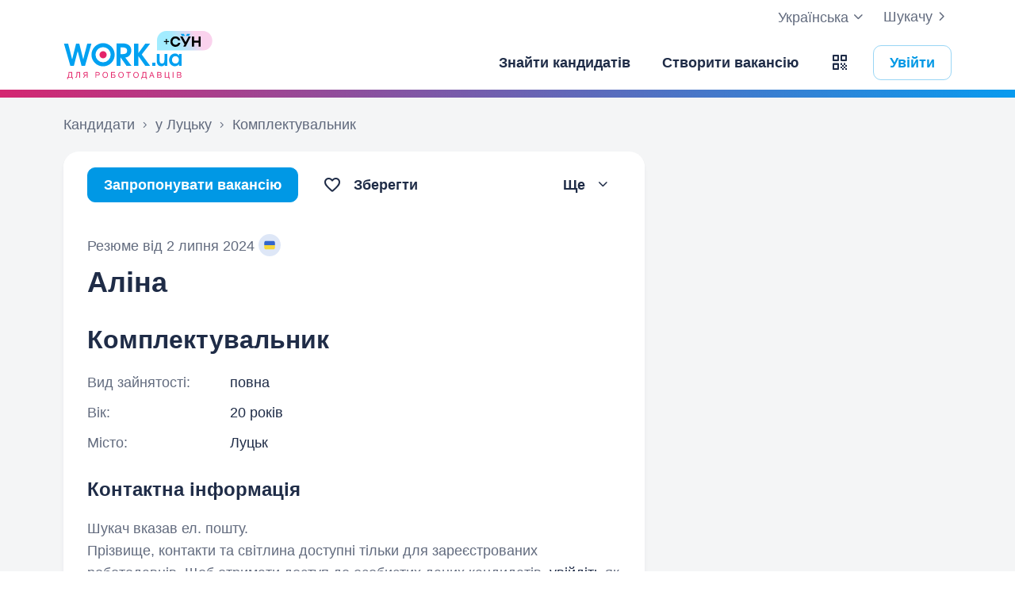

--- FILE ---
content_type: application/javascript
request_url: https://st.work.ua/react/employer-identity-verification-modal-site-wrapper-BP_v7ftl.js
body_size: 477
content:
import{r as o,j as i}from"./react-root-Dqk-AhFe.js";import{E as a}from"./employer-identity-verification-modal-CAD524O6.js";import{h as d}from"./app-CdRD02s7.js";try{let e=typeof window<"u"?window:typeof global<"u"?global:typeof globalThis<"u"?globalThis:typeof self<"u"?self:{},t=new e.Error().stack;t&&(e._sentryDebugIds=e._sentryDebugIds||{},e._sentryDebugIds[t]="8156b007-4691-4658-b0d3-6fa3327934f8",e._sentryDebugIdIdentifier="sentry-dbid-8156b007-4691-4658-b0d3-6fa3327934f8")}catch(e){}function r(){const{isModalOpen:e,handleCloseModal:t,handleOpenModal:n}=d();return o.useEffect(function(){return window.reactEmployerIdentityVerificationModal=()=>{n()},()=>{delete window.reactEmployerIdentityVerificationModal}},[n]),{state:{isModalOpen:e},actions:{handleCloseModal:t}}}function c(){const{state:e,actions:t}=r();return e.isModalOpen?i.jsx(a,{isOpen:e.isModalOpen,onClose:t.handleCloseModal}):null}export{c as default};


--- FILE ---
content_type: application/javascript
request_url: https://st.work.ua/react/use-get-jobseeker-send-job-form-query-CU7cLHYh.js
body_size: 2279
content:
import{ak as v,aj as y,k as p,u as I,i as q,m as f,l as M,q as T,N as F,A,f as R,g as J,M as w,p as K,F as Q}from"./app-CdRD02s7.js";import{z as e,a2 as x,a3 as $,a4 as D,a5 as E,a6 as _,a7 as N,a8 as k,a9 as O,H as u,p as b,x as C,Z as G,aa as B,j as m}from"./react-root-Dqk-AhFe.js";import{s as H}from"./set-multiples-queries-data-BIGyI_r7.js";try{let a=typeof window<"u"?window:typeof global<"u"?global:typeof globalThis<"u"?globalThis:typeof self<"u"?self:{},t=new a.Error().stack;t&&(a._sentryDebugIds=a._sentryDebugIds||{},a._sentryDebugIds[t]="fd60eec4-4e68-4d91-90c6-0a418636ed97",a._sentryDebugIdIdentifier="sentry-dbid-fd60eec4-4e68-4d91-90c6-0a418636ed97")}catch(a){}const P=e.object({candidate:x,lastJobApplication:$.nullable(),state:D.nullable().or(e.unknown()),openContactsStatus:E.nullable(),isShowVeteranResponseInset:e.boolean(),personalProfile:_.nullable(),recommended:N.nullable(),interested:k.nullable(),advantages:e.array(O)}),z=async({candidateId:a,params:t})=>{const s=await u.get("/api/v1/ats/candidate/".concat(a,"/view/"),{params:t});return b(s,P)};function L({enabled:a=!0,...t}={}){var i;const{params:s,queryParams:o}=v(),{queryKeys:r}=y(),n=(i=t==null?void 0:t.candidateId)!=null?i:Number(s==null?void 0:s.candidateId);return p({queryKey:r.candidate({candidateId:n,jobId:o.jobId,listType:s.listType}),queryFn:()=>z({candidateId:n,params:{jobId:o.jobId,withRecommended:s.listType==="recommended"||void 0,withInterested:s.listType==="interested"||void 0}}),enabled:a&&!!n&&!o.isJobseeker,throwOnError:!1,...(t==null?void 0:t.gcTime)!==void 0&&{gcTime:t.gcTime}})}const V=e.object({status:e.object({canSendJob:e.boolean(),message:e.string().nullable()}),jobs:e.array(e.object({id:e.number(),name:e.string(),region:C,salaryMin:e.number(),salaryMax:e.number()}))}),Z=async({candidateId:a})=>{const t=await u.get("/api/v1/ats/send-job/".concat(a,"/"));return b(t,V)};function U({enabled:a=!0,candidateId:t}={}){const{params:s}=v(),{queryKeys:o}=y();return p({queryKey:o.sendJobForm,queryFn:()=>Z({candidateId:t||Number(s.candidateId)}),enabled:a,gcTime:0})}const W=e.object({sentJobScore:e.object({reward:e.number(),score:e.number(),target:e.number()})}),X=async({candidateId:a,params:t})=>{const s=await u.post("/api/v1/ats/send-job/".concat(a,"/"),t);return b(s,W)};function le({ignoreQueryInvalidation:a,disableSuccessToast:t,disableAnalytics:s}={}){const o=I(),r=q(),{queryKeys:n}=y(),{data:i}=U({enabled:!a}),{data:{candidate:g}={}}=L({enabled:!a});return f({mutationFn:X,onMutate:async j=>(a||(await r.cancelQueries({queryKey:n.candidates}),await r.cancelQueries({queryKey:n.allCandidates}),await r.cancelQueries({queryKey:n.events()}),H([n.candidates,n.allCandidates],c=>{r.setQueryData(c,d=>F(d,l=>{l==null||l.pages.forEach(S=>S.candidates.forEach(h=>{h.id===j.candidateId&&(h.lastEvent.typeId=G["offer-job"])}))}))})),()=>{if(!a){const c=r.getQueryData(n.candidates),d=r.getQueryData(n.allCandidates);r.setQueryData(n.candidates,c),r.setQueryData(n.allCandidates,d)}}),onSuccess:async(j,{candidateId:c,params:d})=>{if(!a){const l=i==null?void 0:i.jobs.find(S=>S.id===d.jobId);t||M.success(o.formatMessage({id:"i18n.alert.success.job-offer-desc"},{job:l==null?void 0:l.name,candidate:g==null?void 0:g.fullName})),await r.invalidateQueries({queryKey:n.candidate({candidateId:c})}),await r.invalidateQueries({queryKey:n.events({candidateId:c.toString()})}),r.invalidateQueries({queryKey:n.candidates}),s||T.event("ats-offer-job",{candidateId:[c],jobId:d.jobId,eventType:"eventAtsDetails"})}},onError:(j,c,d)=>{typeof d=="function"&&d()}})}const Y=e.object({from:e.object({fio:e.string(),email:e.string(),company:e.string()}),data:e.object({custom:e.object({currentTab:B,message:e.object({other:e.string().nullable().optional(),invite:e.string().nullable().optional(),refuse:e.string().nullable().optional()})}).nullable(),default:e.object({other:e.string(),invite:e.string(),refuse:e.string()})})}),ee=async({candidateIds:a})=>{const t=await u.get("/api/v1/ats/message/",{params:{candidateIds:a}});return b(t,Y)};function me({candidateIds:a,enabled:t=!0}){const{queryKeys:s}=y();return p({queryKey:s.messagesTemplate,queryFn:()=>ee({candidateIds:a}),enabled:t,gcTime:1e3})}const ae=e.object({candidate:e.object({id:e.number(),name:e.string().nullable()}),funnel:e.object({id:e.number(),name:e.string()}).nullable()}),te=async({resumeId:a,params:t})=>{const s=await u.post("/api/v1/ats/candidate/from-resume/".concat(a,"/save/"),t);return b(s,ae)};function be(){return f({mutationFn:te})}function ye({error:a,className:t,isTooManyRequestCustomError:s,onCancel:o}){var n,i;return((n=a==null?void 0:a.response)==null?void 0:n.status)===429||s?m.jsxs(A,{variant:"warning",className:R(J({"tw-rounded-b-none md:tw-rounded-t-none tw-border-0":s}),t),dataAttributes:{"form-alert":"true"},children:[m.jsx("h2",{className:"tw-text-h3 tw-mb-md",children:m.jsx(w,{id:"i18n.ats.offer-job.cannot-offer-job"})}),m.jsx("p",{dangerouslySetInnerHTML:{__html:((i=a==null?void 0:a.response)==null?void 0:i.data.error.message)||""}}),s&&m.jsx(K,{onClick:o,className:"tw-mt-lg",children:m.jsx(w,{id:"i18n.clearly"})})]}):m.jsx(Q.ErrorAlert,{error:a})}const se=e.object({candidateId:e.number(),funnelStatusId:e.number(),message:e.string(),candidateMessage:e.string().nullable(),sentJobScore:e.object({reward:e.number(),score:e.number(),target:e.number()})}),ne=async({resumeId:a,jobId:t,params:s})=>{const o=await u.post("/api/v1/ats/candidate/from-resume/".concat(a,"/send-job-offer/").concat(t,"/"),s);return b(o,se)};function pe(){return f({mutationFn:ne})}const re=async({type:a,message:t})=>{await u.post("/api/v2/ats/message/user-template/",{type:a,message:t})};function fe(){return f({mutationFn:re})}const oe=e.object({status:e.object({canSendJob:e.boolean(),message:e.string().nullable()}),jobs:e.array(e.object({id:e.number(),name:e.string(),region:C,salaryMin:e.number(),salaryMax:e.number()}))}),ie=async({resumeId:a})=>{const t=await u.get("/api/v1/ats/send-job-to-resume/".concat(a,"/"));return b(t,oe)};function ge({resumeId:a,enabled:t=!0}){const{queryKeys:s}=y();return p({queryKey:s.sendJobForm,queryFn:()=>ie({resumeId:a}),enabled:t,gcTime:0})}export{ye as O,pe as a,le as b,fe as c,U as d,ge as e,me as f,L as g,be as u};


--- FILE ---
content_type: application/javascript
request_url: https://st.work.ua/react/react-root-Dqk-AhFe.js
body_size: 161032
content:
function Pj(){import.meta.url,import("_").catch(()=>1),async function*(){}().next()}try{let e=typeof window<"u"?window:typeof global<"u"?global:typeof globalThis<"u"?globalThis:typeof self<"u"?self:{},t=new e.Error().stack;t&&(e._sentryDebugIds=e._sentryDebugIds||{},e._sentryDebugIds[t]="bb93e2a7-943f-41da-b879-5af5636f6f4c",e._sentryDebugIdIdentifier="sentry-dbid-bb93e2a7-943f-41da-b879-5af5636f6f4c")}catch(e){}function lw(e,t){for(var n=0;n<t.length;n++){const r=t[n];if(typeof r!="string"&&!Array.isArray(r)){for(const i in r)if(i!=="default"&&!(i in e)){const s=Object.getOwnPropertyDescriptor(r,i);s&&Object.defineProperty(e,i,s.get?s:{enumerable:!0,get:()=>r[i]})}}}return Object.freeze(Object.defineProperty(e,Symbol.toStringTag,{value:"Module"}))}{let e=typeof window<"u"?window:typeof global<"u"?global:typeof globalThis<"u"?globalThis:typeof self<"u"?self:{};e.SENTRY_RELEASE={id:"ecdcef0d7441febdfa3a83d42fbba8b2af1e781f"}}(function(){const t=document.createElement("link").relList;if(t&&t.supports&&t.supports("modulepreload"))return;for(const i of document.querySelectorAll('link[rel="modulepreload"]'))r(i);new MutationObserver(i=>{for(const s of i)if(s.type==="childList")for(const o of s.addedNodes)o.tagName==="LINK"&&o.rel==="modulepreload"&&r(o)}).observe(document,{childList:!0,subtree:!0});function n(i){const s={};return i.integrity&&(s.integrity=i.integrity),i.referrerPolicy&&(s.referrerPolicy=i.referrerPolicy),i.crossOrigin==="use-credentials"?s.credentials="include":i.crossOrigin==="anonymous"?s.credentials="omit":s.credentials="same-origin",s}function r(i){if(i.ep)return;i.ep=!0;const s=n(i);fetch(i.href,s)}})();var Lj=typeof globalThis<"u"?globalThis:typeof window<"u"?window:typeof global<"u"?global:typeof self<"u"?self:{};function Cf(e){return e&&e.__esModule&&Object.prototype.hasOwnProperty.call(e,"default")?e.default:e}function Dj(e){if(e.__esModule)return e;var t=e.default;if(typeof t=="function"){var n=function r(){return this instanceof r?Reflect.construct(t,arguments,this.constructor):t.apply(this,arguments)};n.prototype=t.prototype}else n={};return Object.defineProperty(n,"__esModule",{value:!0}),Object.keys(e).forEach(function(r){var i=Object.getOwnPropertyDescriptor(e,r);Object.defineProperty(n,r,i.get?i:{enumerable:!0,get:function(){return e[r]}})}),n}var Ay={exports:{}},Xl={},Py={exports:{}},Q={};/**
 * @license React
 * react.production.min.js
 *
 * Copyright (c) Facebook, Inc. and its affiliates.
 *
 * This source code is licensed under the MIT license found in the
 * LICENSE file in the root directory of this source tree.
 */var Do=Symbol.for("react.element"),uw=Symbol.for("react.portal"),cw=Symbol.for("react.fragment"),dw=Symbol.for("react.strict_mode"),fw=Symbol.for("react.profiler"),pw=Symbol.for("react.provider"),hw=Symbol.for("react.context"),mw=Symbol.for("react.forward_ref"),gw=Symbol.for("react.suspense"),yw=Symbol.for("react.memo"),vw=Symbol.for("react.lazy"),Eh=Symbol.iterator;function _w(e){return e===null||typeof e!="object"?null:(e=Eh&&e[Eh]||e["@@iterator"],typeof e=="function"?e:null)}var Ly={isMounted:function(){return!1},enqueueForceUpdate:function(){},enqueueReplaceState:function(){},enqueueSetState:function(){}},Dy=Object.assign,jy={};function us(e,t,n){this.props=e,this.context=t,this.refs=jy,this.updater=n||Ly}us.prototype.isReactComponent={};us.prototype.setState=function(e,t){if(typeof e!="object"&&typeof e!="function"&&e!=null)throw Error("setState(...): takes an object of state variables to update or a function which returns an object of state variables.");this.updater.enqueueSetState(this,e,t,"setState")};us.prototype.forceUpdate=function(e){this.updater.enqueueForceUpdate(this,e,"forceUpdate")};function Fy(){}Fy.prototype=us.prototype;function If(e,t,n){this.props=e,this.context=t,this.refs=jy,this.updater=n||Ly}var xf=If.prototype=new Fy;xf.constructor=If;Dy(xf,us.prototype);xf.isPureReactComponent=!0;var wh=Array.isArray,$y=Object.prototype.hasOwnProperty,Rf={current:null},By={key:!0,ref:!0,__self:!0,__source:!0};function Uy(e,t,n){var r,i={},s=null,o=null;if(t!=null)for(r in t.ref!==void 0&&(o=t.ref),t.key!==void 0&&(s=""+t.key),t)$y.call(t,r)&&!By.hasOwnProperty(r)&&(i[r]=t[r]);var a=arguments.length-2;if(a===1)i.children=n;else if(1<a){for(var l=Array(a),c=0;c<a;c++)l[c]=arguments[c+2];i.children=l}if(e&&e.defaultProps)for(r in a=e.defaultProps,a)i[r]===void 0&&(i[r]=a[r]);return{$$typeof:Do,type:e,key:s,ref:o,props:i,_owner:Rf.current}}function Sw(e,t){return{$$typeof:Do,type:e.type,key:t,ref:e.ref,props:e.props,_owner:e._owner}}function Nf(e){return typeof e=="object"&&e!==null&&e.$$typeof===Do}function Ew(e){var t={"=":"=0",":":"=2"};return"$"+e.replace(/[=:]/g,function(n){return t[n]})}var bh=/\/+/g;function Hu(e,t){return typeof e=="object"&&e!==null&&e.key!=null?Ew(""+e.key):t.toString(36)}function Pa(e,t,n,r,i){var s=typeof e;(s==="undefined"||s==="boolean")&&(e=null);var o=!1;if(e===null)o=!0;else switch(s){case"string":case"number":o=!0;break;case"object":switch(e.$$typeof){case Do:case uw:o=!0}}if(o)return o=e,i=i(o),e=r===""?"."+Hu(o,0):r,wh(i)?(n="",e!=null&&(n=e.replace(bh,"$&/")+"/"),Pa(i,t,n,"",function(c){return c})):i!=null&&(Nf(i)&&(i=Sw(i,n+(!i.key||o&&o.key===i.key?"":(""+i.key).replace(bh,"$&/")+"/")+e)),t.push(i)),1;if(o=0,r=r===""?".":r+":",wh(e))for(var a=0;a<e.length;a++){s=e[a];var l=r+Hu(s,a);o+=Pa(s,t,n,l,i)}else if(l=_w(e),typeof l=="function")for(e=l.call(e),a=0;!(s=e.next()).done;)s=s.value,l=r+Hu(s,a++),o+=Pa(s,t,n,l,i);else if(s==="object")throw t=String(e),Error("Objects are not valid as a React child (found: "+(t==="[object Object]"?"object with keys {"+Object.keys(e).join(", ")+"}":t)+"). If you meant to render a collection of children, use an array instead.");return o}function ra(e,t,n){if(e==null)return e;var r=[],i=0;return Pa(e,r,"","",function(s){return t.call(n,s,i++)}),r}function ww(e){if(e._status===-1){var t=e._result;t=t(),t.then(function(n){(e._status===0||e._status===-1)&&(e._status=1,e._result=n)},function(n){(e._status===0||e._status===-1)&&(e._status=2,e._result=n)}),e._status===-1&&(e._status=0,e._result=t)}if(e._status===1)return e._result.default;throw e._result}var nt={current:null},La={transition:null},bw={ReactCurrentDispatcher:nt,ReactCurrentBatchConfig:La,ReactCurrentOwner:Rf};function zy(){throw Error("act(...) is not supported in production builds of React.")}Q.Children={map:ra,forEach:function(e,t,n){ra(e,function(){t.apply(this,arguments)},n)},count:function(e){var t=0;return ra(e,function(){t++}),t},toArray:function(e){return ra(e,function(t){return t})||[]},only:function(e){if(!Nf(e))throw Error("React.Children.only expected to receive a single React element child.");return e}};Q.Component=us;Q.Fragment=cw;Q.Profiler=fw;Q.PureComponent=If;Q.StrictMode=dw;Q.Suspense=gw;Q.__SECRET_INTERNALS_DO_NOT_USE_OR_YOU_WILL_BE_FIRED=bw;Q.act=zy;Q.cloneElement=function(e,t,n){if(e==null)throw Error("React.cloneElement(...): The argument must be a React element, but you passed "+e+".");var r=Dy({},e.props),i=e.key,s=e.ref,o=e._owner;if(t!=null){if(t.ref!==void 0&&(s=t.ref,o=Rf.current),t.key!==void 0&&(i=""+t.key),e.type&&e.type.defaultProps)var a=e.type.defaultProps;for(l in t)$y.call(t,l)&&!By.hasOwnProperty(l)&&(r[l]=t[l]===void 0&&a!==void 0?a[l]:t[l])}var l=arguments.length-2;if(l===1)r.children=n;else if(1<l){a=Array(l);for(var c=0;c<l;c++)a[c]=arguments[c+2];r.children=a}return{$$typeof:Do,type:e.type,key:i,ref:s,props:r,_owner:o}};Q.createContext=function(e){return e={$$typeof:hw,_currentValue:e,_currentValue2:e,_threadCount:0,Provider:null,Consumer:null,_defaultValue:null,_globalName:null},e.Provider={$$typeof:pw,_context:e},e.Consumer=e};Q.createElement=Uy;Q.createFactory=function(e){var t=Uy.bind(null,e);return t.type=e,t};Q.createRef=function(){return{current:null}};Q.forwardRef=function(e){return{$$typeof:mw,render:e}};Q.isValidElement=Nf;Q.lazy=function(e){return{$$typeof:vw,_payload:{_status:-1,_result:e},_init:ww}};Q.memo=function(e,t){return{$$typeof:yw,type:e,compare:t===void 0?null:t}};Q.startTransition=function(e){var t=La.transition;La.transition={};try{e()}finally{La.transition=t}};Q.unstable_act=zy;Q.useCallback=function(e,t){return nt.current.useCallback(e,t)};Q.useContext=function(e){return nt.current.useContext(e)};Q.useDebugValue=function(){};Q.useDeferredValue=function(e){return nt.current.useDeferredValue(e)};Q.useEffect=function(e,t){return nt.current.useEffect(e,t)};Q.useId=function(){return nt.current.useId()};Q.useImperativeHandle=function(e,t,n){return nt.current.useImperativeHandle(e,t,n)};Q.useInsertionEffect=function(e,t){return nt.current.useInsertionEffect(e,t)};Q.useLayoutEffect=function(e,t){return nt.current.useLayoutEffect(e,t)};Q.useMemo=function(e,t){return nt.current.useMemo(e,t)};Q.useReducer=function(e,t,n){return nt.current.useReducer(e,t,n)};Q.useRef=function(e){return nt.current.useRef(e)};Q.useState=function(e){return nt.current.useState(e)};Q.useSyncExternalStore=function(e,t,n){return nt.current.useSyncExternalStore(e,t,n)};Q.useTransition=function(){return nt.current.useTransition()};Q.version="18.3.1";Py.exports=Q;var Ot=Py.exports;const Hy=Cf(Ot),jj=lw({__proto__:null,default:Hy},[Ot]);/**
 * @license React
 * react-jsx-runtime.production.min.js
 *
 * Copyright (c) Facebook, Inc. and its affiliates.
 *
 * This source code is licensed under the MIT license found in the
 * LICENSE file in the root directory of this source tree.
 */var kw=Ot,Tw=Symbol.for("react.element"),Cw=Symbol.for("react.fragment"),Iw=Object.prototype.hasOwnProperty,xw=kw.__SECRET_INTERNALS_DO_NOT_USE_OR_YOU_WILL_BE_FIRED.ReactCurrentOwner,Rw={key:!0,ref:!0,__self:!0,__source:!0};function Wy(e,t,n){var r,i={},s=null,o=null;n!==void 0&&(s=""+n),t.key!==void 0&&(s=""+t.key),t.ref!==void 0&&(o=t.ref);for(r in t)Iw.call(t,r)&&!Rw.hasOwnProperty(r)&&(i[r]=t[r]);if(e&&e.defaultProps)for(r in t=e.defaultProps,t)i[r]===void 0&&(i[r]=t[r]);return{$$typeof:Tw,type:e,key:s,ref:o,props:i,_owner:xw.current}}Xl.Fragment=Cw;Xl.jsx=Wy;Xl.jsxs=Wy;Ay.exports=Xl;var rl=Ay.exports,Vy={exports:{}},bt={},qy={exports:{}},Zy={};/**
 * @license React
 * scheduler.production.min.js
 *
 * Copyright (c) Facebook, Inc. and its affiliates.
 *
 * This source code is licensed under the MIT license found in the
 * LICENSE file in the root directory of this source tree.
 */(function(e){function t(x,j){var U=x.length;x.push(j);e:for(;0<U;){var _e=U-1>>>1,Re=x[_e];if(0<i(Re,j))x[_e]=j,x[U]=Re,U=_e;else break e}}function n(x){return x.length===0?null:x[0]}function r(x){if(x.length===0)return null;var j=x[0],U=x.pop();if(U!==j){x[0]=U;e:for(var _e=0,Re=x.length,hn=Re>>>1;_e<hn;){var pt=2*(_e+1)-1,kr=x[pt],jt=pt+1,$n=x[jt];if(0>i(kr,U))jt<Re&&0>i($n,kr)?(x[_e]=$n,x[jt]=U,_e=jt):(x[_e]=kr,x[pt]=U,_e=pt);else if(jt<Re&&0>i($n,U))x[_e]=$n,x[jt]=U,_e=jt;else break e}}return j}function i(x,j){var U=x.sortIndex-j.sortIndex;return U!==0?U:x.id-j.id}if(typeof performance=="object"&&typeof performance.now=="function"){var s=performance;e.unstable_now=function(){return s.now()}}else{var o=Date,a=o.now();e.unstable_now=function(){return o.now()-a}}var l=[],c=[],d=1,p=null,f=3,h=!1,y=!1,_=!1,b=typeof setTimeout=="function"?setTimeout:null,g=typeof clearTimeout=="function"?clearTimeout:null,m=typeof setImmediate<"u"?setImmediate:null;typeof navigator<"u"&&navigator.scheduling!==void 0&&navigator.scheduling.isInputPending!==void 0&&navigator.scheduling.isInputPending.bind(navigator.scheduling);function v(x){for(var j=n(c);j!==null;){if(j.callback===null)r(c);else if(j.startTime<=x)r(c),j.sortIndex=j.expirationTime,t(l,j);else break;j=n(c)}}function w(x){if(_=!1,v(x),!y)if(n(l)!==null)y=!0,$(S);else{var j=n(c);j!==null&&ce(w,j.startTime-x)}}function S(x,j){y=!1,_&&(_=!1,g(C),C=-1),h=!0;var U=f;try{for(v(j),p=n(l);p!==null&&(!(p.expirationTime>j)||x&&!F());){var _e=p.callback;if(typeof _e=="function"){p.callback=null,f=p.priorityLevel;var Re=_e(p.expirationTime<=j);j=e.unstable_now(),typeof Re=="function"?p.callback=Re:p===n(l)&&r(l),v(j)}else r(l);p=n(l)}if(p!==null)var hn=!0;else{var pt=n(c);pt!==null&&ce(w,pt.startTime-j),hn=!1}return hn}finally{p=null,f=U,h=!1}}var E=!1,k=null,C=-1,T=5,I=-1;function F(){return!(e.unstable_now()-I<T)}function M(){if(k!==null){var x=e.unstable_now();I=x;var j=!0;try{j=k(!0,x)}finally{j?H():(E=!1,k=null)}}else E=!1}var H;if(typeof m=="function")H=function(){m(M)};else if(typeof MessageChannel<"u"){var J=new MessageChannel,fe=J.port2;J.port1.onmessage=M,H=function(){fe.postMessage(null)}}else H=function(){b(M,0)};function $(x){k=x,E||(E=!0,H())}function ce(x,j){C=b(function(){x(e.unstable_now())},j)}e.unstable_IdlePriority=5,e.unstable_ImmediatePriority=1,e.unstable_LowPriority=4,e.unstable_NormalPriority=3,e.unstable_Profiling=null,e.unstable_UserBlockingPriority=2,e.unstable_cancelCallback=function(x){x.callback=null},e.unstable_continueExecution=function(){y||h||(y=!0,$(S))},e.unstable_forceFrameRate=function(x){0>x||125<x?console.error("forceFrameRate takes a positive int between 0 and 125, forcing frame rates higher than 125 fps is not supported"):T=0<x?Math.floor(1e3/x):5},e.unstable_getCurrentPriorityLevel=function(){return f},e.unstable_getFirstCallbackNode=function(){return n(l)},e.unstable_next=function(x){switch(f){case 1:case 2:case 3:var j=3;break;default:j=f}var U=f;f=j;try{return x()}finally{f=U}},e.unstable_pauseExecution=function(){},e.unstable_requestPaint=function(){},e.unstable_runWithPriority=function(x,j){switch(x){case 1:case 2:case 3:case 4:case 5:break;default:x=3}var U=f;f=x;try{return j()}finally{f=U}},e.unstable_scheduleCallback=function(x,j,U){var _e=e.unstable_now();switch(typeof U=="object"&&U!==null?(U=U.delay,U=typeof U=="number"&&0<U?_e+U:_e):U=_e,x){case 1:var Re=-1;break;case 2:Re=250;break;case 5:Re=1073741823;break;case 4:Re=1e4;break;default:Re=5e3}return Re=U+Re,x={id:d++,callback:j,priorityLevel:x,startTime:U,expirationTime:Re,sortIndex:-1},U>_e?(x.sortIndex=U,t(c,x),n(l)===null&&x===n(c)&&(_?(g(C),C=-1):_=!0,ce(w,U-_e))):(x.sortIndex=Re,t(l,x),y||h||(y=!0,$(S))),x},e.unstable_shouldYield=F,e.unstable_wrapCallback=function(x){var j=f;return function(){var U=f;f=j;try{return x.apply(this,arguments)}finally{f=U}}}})(Zy);qy.exports=Zy;var Nw=qy.exports;/**
 * @license React
 * react-dom.production.min.js
 *
 * Copyright (c) Facebook, Inc. and its affiliates.
 *
 * This source code is licensed under the MIT license found in the
 * LICENSE file in the root directory of this source tree.
 */var Ow=Ot,Et=Nw;function R(e){for(var t="https://reactjs.org/docs/error-decoder.html?invariant="+e,n=1;n<arguments.length;n++)t+="&args[]="+encodeURIComponent(arguments[n]);return"Minified React error #"+e+"; visit "+t+" for the full message or use the non-minified dev environment for full errors and additional helpful warnings."}var Gy=new Set,Js={};function ri(e,t){zi(e,t),zi(e+"Capture",t)}function zi(e,t){for(Js[e]=t,e=0;e<t.length;e++)Gy.add(t[e])}var Cn=!(typeof window>"u"||typeof window.document>"u"||typeof window.document.createElement>"u"),Jc=Object.prototype.hasOwnProperty,Mw=/^[:A-Z_a-z\u00C0-\u00D6\u00D8-\u00F6\u00F8-\u02FF\u0370-\u037D\u037F-\u1FFF\u200C-\u200D\u2070-\u218F\u2C00-\u2FEF\u3001-\uD7FF\uF900-\uFDCF\uFDF0-\uFFFD][:A-Z_a-z\u00C0-\u00D6\u00D8-\u00F6\u00F8-\u02FF\u0370-\u037D\u037F-\u1FFF\u200C-\u200D\u2070-\u218F\u2C00-\u2FEF\u3001-\uD7FF\uF900-\uFDCF\uFDF0-\uFFFD\-.0-9\u00B7\u0300-\u036F\u203F-\u2040]*$/,kh={},Th={};function Aw(e){return Jc.call(Th,e)?!0:Jc.call(kh,e)?!1:Mw.test(e)?Th[e]=!0:(kh[e]=!0,!1)}function Pw(e,t,n,r){if(n!==null&&n.type===0)return!1;switch(typeof t){case"function":case"symbol":return!0;case"boolean":return r?!1:n!==null?!n.acceptsBooleans:(e=e.toLowerCase().slice(0,5),e!=="data-"&&e!=="aria-");default:return!1}}function Lw(e,t,n,r){if(t===null||typeof t>"u"||Pw(e,t,n,r))return!0;if(r)return!1;if(n!==null)switch(n.type){case 3:return!t;case 4:return t===!1;case 5:return isNaN(t);case 6:return isNaN(t)||1>t}return!1}function rt(e,t,n,r,i,s,o){this.acceptsBooleans=t===2||t===3||t===4,this.attributeName=r,this.attributeNamespace=i,this.mustUseProperty=n,this.propertyName=e,this.type=t,this.sanitizeURL=s,this.removeEmptyString=o}var ze={};"children dangerouslySetInnerHTML defaultValue defaultChecked innerHTML suppressContentEditableWarning suppressHydrationWarning style".split(" ").forEach(function(e){ze[e]=new rt(e,0,!1,e,null,!1,!1)});[["acceptCharset","accept-charset"],["className","class"],["htmlFor","for"],["httpEquiv","http-equiv"]].forEach(function(e){var t=e[0];ze[t]=new rt(t,1,!1,e[1],null,!1,!1)});["contentEditable","draggable","spellCheck","value"].forEach(function(e){ze[e]=new rt(e,2,!1,e.toLowerCase(),null,!1,!1)});["autoReverse","externalResourcesRequired","focusable","preserveAlpha"].forEach(function(e){ze[e]=new rt(e,2,!1,e,null,!1,!1)});"allowFullScreen async autoFocus autoPlay controls default defer disabled disablePictureInPicture disableRemotePlayback formNoValidate hidden loop noModule noValidate open playsInline readOnly required reversed scoped seamless itemScope".split(" ").forEach(function(e){ze[e]=new rt(e,3,!1,e.toLowerCase(),null,!1,!1)});["checked","multiple","muted","selected"].forEach(function(e){ze[e]=new rt(e,3,!0,e,null,!1,!1)});["capture","download"].forEach(function(e){ze[e]=new rt(e,4,!1,e,null,!1,!1)});["cols","rows","size","span"].forEach(function(e){ze[e]=new rt(e,6,!1,e,null,!1,!1)});["rowSpan","start"].forEach(function(e){ze[e]=new rt(e,5,!1,e.toLowerCase(),null,!1,!1)});var Of=/[\-:]([a-z])/g;function Mf(e){return e[1].toUpperCase()}"accent-height alignment-baseline arabic-form baseline-shift cap-height clip-path clip-rule color-interpolation color-interpolation-filters color-profile color-rendering dominant-baseline enable-background fill-opacity fill-rule flood-color flood-opacity font-family font-size font-size-adjust font-stretch font-style font-variant font-weight glyph-name glyph-orientation-horizontal glyph-orientation-vertical horiz-adv-x horiz-origin-x image-rendering letter-spacing lighting-color marker-end marker-mid marker-start overline-position overline-thickness paint-order panose-1 pointer-events rendering-intent shape-rendering stop-color stop-opacity strikethrough-position strikethrough-thickness stroke-dasharray stroke-dashoffset stroke-linecap stroke-linejoin stroke-miterlimit stroke-opacity stroke-width text-anchor text-decoration text-rendering underline-position underline-thickness unicode-bidi unicode-range units-per-em v-alphabetic v-hanging v-ideographic v-mathematical vector-effect vert-adv-y vert-origin-x vert-origin-y word-spacing writing-mode xmlns:xlink x-height".split(" ").forEach(function(e){var t=e.replace(Of,Mf);ze[t]=new rt(t,1,!1,e,null,!1,!1)});"xlink:actuate xlink:arcrole xlink:role xlink:show xlink:title xlink:type".split(" ").forEach(function(e){var t=e.replace(Of,Mf);ze[t]=new rt(t,1,!1,e,"http://www.w3.org/1999/xlink",!1,!1)});["xml:base","xml:lang","xml:space"].forEach(function(e){var t=e.replace(Of,Mf);ze[t]=new rt(t,1,!1,e,"http://www.w3.org/XML/1998/namespace",!1,!1)});["tabIndex","crossOrigin"].forEach(function(e){ze[e]=new rt(e,1,!1,e.toLowerCase(),null,!1,!1)});ze.xlinkHref=new rt("xlinkHref",1,!1,"xlink:href","http://www.w3.org/1999/xlink",!0,!1);["src","href","action","formAction"].forEach(function(e){ze[e]=new rt(e,1,!1,e.toLowerCase(),null,!0,!0)});function Af(e,t,n,r){var i=ze.hasOwnProperty(t)?ze[t]:null;(i!==null?i.type!==0:r||!(2<t.length)||t[0]!=="o"&&t[0]!=="O"||t[1]!=="n"&&t[1]!=="N")&&(Lw(t,n,i,r)&&(n=null),r||i===null?Aw(t)&&(n===null?e.removeAttribute(t):e.setAttribute(t,""+n)):i.mustUseProperty?e[i.propertyName]=n===null?i.type===3?!1:"":n:(t=i.attributeName,r=i.attributeNamespace,n===null?e.removeAttribute(t):(i=i.type,n=i===3||i===4&&n===!0?"":""+n,r?e.setAttributeNS(r,t,n):e.setAttribute(t,n))))}var Fn=Ow.__SECRET_INTERNALS_DO_NOT_USE_OR_YOU_WILL_BE_FIRED,ia=Symbol.for("react.element"),yi=Symbol.for("react.portal"),vi=Symbol.for("react.fragment"),Pf=Symbol.for("react.strict_mode"),Yc=Symbol.for("react.profiler"),Jy=Symbol.for("react.provider"),Yy=Symbol.for("react.context"),Lf=Symbol.for("react.forward_ref"),Kc=Symbol.for("react.suspense"),Xc=Symbol.for("react.suspense_list"),Df=Symbol.for("react.memo"),Un=Symbol.for("react.lazy"),Ky=Symbol.for("react.offscreen"),Ch=Symbol.iterator;function Ss(e){return e===null||typeof e!="object"?null:(e=Ch&&e[Ch]||e["@@iterator"],typeof e=="function"?e:null)}var ke=Object.assign,Wu;function Rs(e){if(Wu===void 0)try{throw Error()}catch(n){var t=n.stack.trim().match(/\n( *(at )?)/);Wu=t&&t[1]||""}return"\n"+Wu+e}var Vu=!1;function qu(e,t){if(!e||Vu)return"";Vu=!0;var n=Error.prepareStackTrace;Error.prepareStackTrace=void 0;try{if(t)if(t=function(){throw Error()},Object.defineProperty(t.prototype,"props",{set:function(){throw Error()}}),typeof Reflect=="object"&&Reflect.construct){try{Reflect.construct(t,[])}catch(c){var r=c}Reflect.construct(e,[],t)}else{try{t.call()}catch(c){r=c}e.call(t.prototype)}else{try{throw Error()}catch(c){r=c}e()}}catch(c){if(c&&r&&typeof c.stack=="string"){for(var i=c.stack.split("\n"),s=r.stack.split("\n"),o=i.length-1,a=s.length-1;1<=o&&0<=a&&i[o]!==s[a];)a--;for(;1<=o&&0<=a;o--,a--)if(i[o]!==s[a]){if(o!==1||a!==1)do if(o--,a--,0>a||i[o]!==s[a]){var l="\n"+i[o].replace(" at new "," at ");return e.displayName&&l.includes("<anonymous>")&&(l=l.replace("<anonymous>",e.displayName)),l}while(1<=o&&0<=a);break}}}finally{Vu=!1,Error.prepareStackTrace=n}return(e=e?e.displayName||e.name:"")?Rs(e):""}function Dw(e){switch(e.tag){case 5:return Rs(e.type);case 16:return Rs("Lazy");case 13:return Rs("Suspense");case 19:return Rs("SuspenseList");case 0:case 2:case 15:return e=qu(e.type,!1),e;case 11:return e=qu(e.type.render,!1),e;case 1:return e=qu(e.type,!0),e;default:return""}}function Qc(e){if(e==null)return null;if(typeof e=="function")return e.displayName||e.name||null;if(typeof e=="string")return e;switch(e){case vi:return"Fragment";case yi:return"Portal";case Yc:return"Profiler";case Pf:return"StrictMode";case Kc:return"Suspense";case Xc:return"SuspenseList"}if(typeof e=="object")switch(e.$$typeof){case Yy:return(e.displayName||"Context")+".Consumer";case Jy:return(e._context.displayName||"Context")+".Provider";case Lf:var t=e.render;return e=e.displayName,e||(e=t.displayName||t.name||"",e=e!==""?"ForwardRef("+e+")":"ForwardRef"),e;case Df:return t=e.displayName||null,t!==null?t:Qc(e.type)||"Memo";case Un:t=e._payload,e=e._init;try{return Qc(e(t))}catch(n){}}return null}function jw(e){var t=e.type;switch(e.tag){case 24:return"Cache";case 9:return(t.displayName||"Context")+".Consumer";case 10:return(t._context.displayName||"Context")+".Provider";case 18:return"DehydratedFragment";case 11:return e=t.render,e=e.displayName||e.name||"",t.displayName||(e!==""?"ForwardRef("+e+")":"ForwardRef");case 7:return"Fragment";case 5:return t;case 4:return"Portal";case 3:return"Root";case 6:return"Text";case 16:return Qc(t);case 8:return t===Pf?"StrictMode":"Mode";case 22:return"Offscreen";case 12:return"Profiler";case 21:return"Scope";case 13:return"Suspense";case 19:return"SuspenseList";case 25:return"TracingMarker";case 1:case 0:case 17:case 2:case 14:case 15:if(typeof t=="function")return t.displayName||t.name||null;if(typeof t=="string")return t}return null}function ar(e){switch(typeof e){case"boolean":case"number":case"string":case"undefined":return e;case"object":return e;default:return""}}function Xy(e){var t=e.type;return(e=e.nodeName)&&e.toLowerCase()==="input"&&(t==="checkbox"||t==="radio")}function Fw(e){var t=Xy(e)?"checked":"value",n=Object.getOwnPropertyDescriptor(e.constructor.prototype,t),r=""+e[t];if(!e.hasOwnProperty(t)&&typeof n<"u"&&typeof n.get=="function"&&typeof n.set=="function"){var i=n.get,s=n.set;return Object.defineProperty(e,t,{configurable:!0,get:function(){return i.call(this)},set:function(o){r=""+o,s.call(this,o)}}),Object.defineProperty(e,t,{enumerable:n.enumerable}),{getValue:function(){return r},setValue:function(o){r=""+o},stopTracking:function(){e._valueTracker=null,delete e[t]}}}}function sa(e){e._valueTracker||(e._valueTracker=Fw(e))}function Qy(e){if(!e)return!1;var t=e._valueTracker;if(!t)return!0;var n=t.getValue(),r="";return e&&(r=Xy(e)?e.checked?"true":"false":e.value),e=r,e!==n?(t.setValue(e),!0):!1}function il(e){if(e=e||(typeof document<"u"?document:void 0),typeof e>"u")return null;try{return e.activeElement||e.body}catch(t){return e.body}}function ed(e,t){var n=t.checked;return ke({},t,{defaultChecked:void 0,defaultValue:void 0,value:void 0,checked:n!=null?n:e._wrapperState.initialChecked})}function Ih(e,t){var n=t.defaultValue==null?"":t.defaultValue,r=t.checked!=null?t.checked:t.defaultChecked;n=ar(t.value!=null?t.value:n),e._wrapperState={initialChecked:r,initialValue:n,controlled:t.type==="checkbox"||t.type==="radio"?t.checked!=null:t.value!=null}}function ev(e,t){t=t.checked,t!=null&&Af(e,"checked",t,!1)}function td(e,t){ev(e,t);var n=ar(t.value),r=t.type;if(n!=null)r==="number"?(n===0&&e.value===""||e.value!=n)&&(e.value=""+n):e.value!==""+n&&(e.value=""+n);else if(r==="submit"||r==="reset"){e.removeAttribute("value");return}t.hasOwnProperty("value")?nd(e,t.type,n):t.hasOwnProperty("defaultValue")&&nd(e,t.type,ar(t.defaultValue)),t.checked==null&&t.defaultChecked!=null&&(e.defaultChecked=!!t.defaultChecked)}function xh(e,t,n){if(t.hasOwnProperty("value")||t.hasOwnProperty("defaultValue")){var r=t.type;if(!(r!=="submit"&&r!=="reset"||t.value!==void 0&&t.value!==null))return;t=""+e._wrapperState.initialValue,n||t===e.value||(e.value=t),e.defaultValue=t}n=e.name,n!==""&&(e.name=""),e.defaultChecked=!!e._wrapperState.initialChecked,n!==""&&(e.name=n)}function nd(e,t,n){(t!=="number"||il(e.ownerDocument)!==e)&&(n==null?e.defaultValue=""+e._wrapperState.initialValue:e.defaultValue!==""+n&&(e.defaultValue=""+n))}var Ns=Array.isArray;function Li(e,t,n,r){if(e=e.options,t){t={};for(var i=0;i<n.length;i++)t["$"+n[i]]=!0;for(n=0;n<e.length;n++)i=t.hasOwnProperty("$"+e[n].value),e[n].selected!==i&&(e[n].selected=i),i&&r&&(e[n].defaultSelected=!0)}else{for(n=""+ar(n),t=null,i=0;i<e.length;i++){if(e[i].value===n){e[i].selected=!0,r&&(e[i].defaultSelected=!0);return}t!==null||e[i].disabled||(t=e[i])}t!==null&&(t.selected=!0)}}function rd(e,t){if(t.dangerouslySetInnerHTML!=null)throw Error(R(91));return ke({},t,{value:void 0,defaultValue:void 0,children:""+e._wrapperState.initialValue})}function Rh(e,t){var n=t.value;if(n==null){if(n=t.children,t=t.defaultValue,n!=null){if(t!=null)throw Error(R(92));if(Ns(n)){if(1<n.length)throw Error(R(93));n=n[0]}t=n}t==null&&(t=""),n=t}e._wrapperState={initialValue:ar(n)}}function tv(e,t){var n=ar(t.value),r=ar(t.defaultValue);n!=null&&(n=""+n,n!==e.value&&(e.value=n),t.defaultValue==null&&e.defaultValue!==n&&(e.defaultValue=n)),r!=null&&(e.defaultValue=""+r)}function Nh(e){var t=e.textContent;t===e._wrapperState.initialValue&&t!==""&&t!==null&&(e.value=t)}function nv(e){switch(e){case"svg":return"http://www.w3.org/2000/svg";case"math":return"http://www.w3.org/1998/Math/MathML";default:return"http://www.w3.org/1999/xhtml"}}function id(e,t){return e==null||e==="http://www.w3.org/1999/xhtml"?nv(t):e==="http://www.w3.org/2000/svg"&&t==="foreignObject"?"http://www.w3.org/1999/xhtml":e}var oa,rv=function(e){return typeof MSApp<"u"&&MSApp.execUnsafeLocalFunction?function(t,n,r,i){MSApp.execUnsafeLocalFunction(function(){return e(t,n,r,i)})}:e}(function(e,t){if(e.namespaceURI!=="http://www.w3.org/2000/svg"||"innerHTML"in e)e.innerHTML=t;else{for(oa=oa||document.createElement("div"),oa.innerHTML="<svg>"+t.valueOf().toString()+"</svg>",t=oa.firstChild;e.firstChild;)e.removeChild(e.firstChild);for(;t.firstChild;)e.appendChild(t.firstChild)}});function Ys(e,t){if(t){var n=e.firstChild;if(n&&n===e.lastChild&&n.nodeType===3){n.nodeValue=t;return}}e.textContent=t}var Ls={animationIterationCount:!0,aspectRatio:!0,borderImageOutset:!0,borderImageSlice:!0,borderImageWidth:!0,boxFlex:!0,boxFlexGroup:!0,boxOrdinalGroup:!0,columnCount:!0,columns:!0,flex:!0,flexGrow:!0,flexPositive:!0,flexShrink:!0,flexNegative:!0,flexOrder:!0,gridArea:!0,gridRow:!0,gridRowEnd:!0,gridRowSpan:!0,gridRowStart:!0,gridColumn:!0,gridColumnEnd:!0,gridColumnSpan:!0,gridColumnStart:!0,fontWeight:!0,lineClamp:!0,lineHeight:!0,opacity:!0,order:!0,orphans:!0,tabSize:!0,widows:!0,zIndex:!0,zoom:!0,fillOpacity:!0,floodOpacity:!0,stopOpacity:!0,strokeDasharray:!0,strokeDashoffset:!0,strokeMiterlimit:!0,strokeOpacity:!0,strokeWidth:!0},$w=["Webkit","ms","Moz","O"];Object.keys(Ls).forEach(function(e){$w.forEach(function(t){t=t+e.charAt(0).toUpperCase()+e.substring(1),Ls[t]=Ls[e]})});function iv(e,t,n){return t==null||typeof t=="boolean"||t===""?"":n||typeof t!="number"||t===0||Ls.hasOwnProperty(e)&&Ls[e]?(""+t).trim():t+"px"}function sv(e,t){e=e.style;for(var n in t)if(t.hasOwnProperty(n)){var r=n.indexOf("--")===0,i=iv(n,t[n],r);n==="float"&&(n="cssFloat"),r?e.setProperty(n,i):e[n]=i}}var Bw=ke({menuitem:!0},{area:!0,base:!0,br:!0,col:!0,embed:!0,hr:!0,img:!0,input:!0,keygen:!0,link:!0,meta:!0,param:!0,source:!0,track:!0,wbr:!0});function sd(e,t){if(t){if(Bw[e]&&(t.children!=null||t.dangerouslySetInnerHTML!=null))throw Error(R(137,e));if(t.dangerouslySetInnerHTML!=null){if(t.children!=null)throw Error(R(60));if(typeof t.dangerouslySetInnerHTML!="object"||!("__html"in t.dangerouslySetInnerHTML))throw Error(R(61))}if(t.style!=null&&typeof t.style!="object")throw Error(R(62))}}function od(e,t){if(e.indexOf("-")===-1)return typeof t.is=="string";switch(e){case"annotation-xml":case"color-profile":case"font-face":case"font-face-src":case"font-face-uri":case"font-face-format":case"font-face-name":case"missing-glyph":return!1;default:return!0}}var ad=null;function jf(e){return e=e.target||e.srcElement||window,e.correspondingUseElement&&(e=e.correspondingUseElement),e.nodeType===3?e.parentNode:e}var ld=null,Di=null,ji=null;function Oh(e){if(e=$o(e)){if(typeof ld!="function")throw Error(R(280));var t=e.stateNode;t&&(t=ru(t),ld(e.stateNode,e.type,t))}}function ov(e){Di?ji?ji.push(e):ji=[e]:Di=e}function av(){if(Di){var e=Di,t=ji;if(ji=Di=null,Oh(e),t)for(e=0;e<t.length;e++)Oh(t[e])}}function lv(e,t){return e(t)}function uv(){}var Zu=!1;function cv(e,t,n){if(Zu)return e(t,n);Zu=!0;try{return lv(e,t,n)}finally{Zu=!1,(Di!==null||ji!==null)&&(uv(),av())}}function Ks(e,t){var n=e.stateNode;if(n===null)return null;var r=ru(n);if(r===null)return null;n=r[t];e:switch(t){case"onClick":case"onClickCapture":case"onDoubleClick":case"onDoubleClickCapture":case"onMouseDown":case"onMouseDownCapture":case"onMouseMove":case"onMouseMoveCapture":case"onMouseUp":case"onMouseUpCapture":case"onMouseEnter":(r=!r.disabled)||(e=e.type,r=!(e==="button"||e==="input"||e==="select"||e==="textarea")),e=!r;break e;default:e=!1}if(e)return null;if(n&&typeof n!="function")throw Error(R(231,t,typeof n));return n}var ud=!1;if(Cn)try{var Es={};Object.defineProperty(Es,"passive",{get:function(){ud=!0}}),window.addEventListener("test",Es,Es),window.removeEventListener("test",Es,Es)}catch(e){ud=!1}function Uw(e,t,n,r,i,s,o,a,l){var c=Array.prototype.slice.call(arguments,3);try{t.apply(n,c)}catch(d){this.onError(d)}}var Ds=!1,sl=null,ol=!1,cd=null,zw={onError:function(e){Ds=!0,sl=e}};function Hw(e,t,n,r,i,s,o,a,l){Ds=!1,sl=null,Uw.apply(zw,arguments)}function Ww(e,t,n,r,i,s,o,a,l){if(Hw.apply(this,arguments),Ds){if(Ds){var c=sl;Ds=!1,sl=null}else throw Error(R(198));ol||(ol=!0,cd=c)}}function ii(e){var t=e,n=e;if(e.alternate)for(;t.return;)t=t.return;else{e=t;do t=e,t.flags&4098&&(n=t.return),e=t.return;while(e)}return t.tag===3?n:null}function dv(e){if(e.tag===13){var t=e.memoizedState;if(t===null&&(e=e.alternate,e!==null&&(t=e.memoizedState)),t!==null)return t.dehydrated}return null}function Mh(e){if(ii(e)!==e)throw Error(R(188))}function Vw(e){var t=e.alternate;if(!t){if(t=ii(e),t===null)throw Error(R(188));return t!==e?null:e}for(var n=e,r=t;;){var i=n.return;if(i===null)break;var s=i.alternate;if(s===null){if(r=i.return,r!==null){n=r;continue}break}if(i.child===s.child){for(s=i.child;s;){if(s===n)return Mh(i),e;if(s===r)return Mh(i),t;s=s.sibling}throw Error(R(188))}if(n.return!==r.return)n=i,r=s;else{for(var o=!1,a=i.child;a;){if(a===n){o=!0,n=i,r=s;break}if(a===r){o=!0,r=i,n=s;break}a=a.sibling}if(!o){for(a=s.child;a;){if(a===n){o=!0,n=s,r=i;break}if(a===r){o=!0,r=s,n=i;break}a=a.sibling}if(!o)throw Error(R(189))}}if(n.alternate!==r)throw Error(R(190))}if(n.tag!==3)throw Error(R(188));return n.stateNode.current===n?e:t}function fv(e){return e=Vw(e),e!==null?pv(e):null}function pv(e){if(e.tag===5||e.tag===6)return e;for(e=e.child;e!==null;){var t=pv(e);if(t!==null)return t;e=e.sibling}return null}var hv=Et.unstable_scheduleCallback,Ah=Et.unstable_cancelCallback,qw=Et.unstable_shouldYield,Zw=Et.unstable_requestPaint,Ie=Et.unstable_now,Gw=Et.unstable_getCurrentPriorityLevel,Ff=Et.unstable_ImmediatePriority,mv=Et.unstable_UserBlockingPriority,al=Et.unstable_NormalPriority,Jw=Et.unstable_LowPriority,gv=Et.unstable_IdlePriority,Ql=null,an=null;function Yw(e){if(an&&typeof an.onCommitFiberRoot=="function")try{an.onCommitFiberRoot(Ql,e,void 0,(e.current.flags&128)===128)}catch(t){}}var Zt=Math.clz32?Math.clz32:Qw,Kw=Math.log,Xw=Math.LN2;function Qw(e){return e>>>=0,e===0?32:31-(Kw(e)/Xw|0)|0}var aa=64,la=4194304;function Os(e){switch(e&-e){case 1:return 1;case 2:return 2;case 4:return 4;case 8:return 8;case 16:return 16;case 32:return 32;case 64:case 128:case 256:case 512:case 1024:case 2048:case 4096:case 8192:case 16384:case 32768:case 65536:case 131072:case 262144:case 524288:case 1048576:case 2097152:return e&4194240;case 4194304:case 8388608:case 16777216:case 33554432:case 67108864:return e&130023424;case 134217728:return 134217728;case 268435456:return 268435456;case 536870912:return 536870912;case 1073741824:return 1073741824;default:return e}}function ll(e,t){var n=e.pendingLanes;if(n===0)return 0;var r=0,i=e.suspendedLanes,s=e.pingedLanes,o=n&268435455;if(o!==0){var a=o&~i;a!==0?r=Os(a):(s&=o,s!==0&&(r=Os(s)))}else o=n&~i,o!==0?r=Os(o):s!==0&&(r=Os(s));if(r===0)return 0;if(t!==0&&t!==r&&!(t&i)&&(i=r&-r,s=t&-t,i>=s||i===16&&(s&4194240)!==0))return t;if(r&4&&(r|=n&16),t=e.entangledLanes,t!==0)for(e=e.entanglements,t&=r;0<t;)n=31-Zt(t),i=1<<n,r|=e[n],t&=~i;return r}function eb(e,t){switch(e){case 1:case 2:case 4:return t+250;case 8:case 16:case 32:case 64:case 128:case 256:case 512:case 1024:case 2048:case 4096:case 8192:case 16384:case 32768:case 65536:case 131072:case 262144:case 524288:case 1048576:case 2097152:return t+5e3;case 4194304:case 8388608:case 16777216:case 33554432:case 67108864:return-1;case 134217728:case 268435456:case 536870912:case 1073741824:return-1;default:return-1}}function tb(e,t){for(var n=e.suspendedLanes,r=e.pingedLanes,i=e.expirationTimes,s=e.pendingLanes;0<s;){var o=31-Zt(s),a=1<<o,l=i[o];l===-1?(!(a&n)||a&r)&&(i[o]=eb(a,t)):l<=t&&(e.expiredLanes|=a),s&=~a}}function dd(e){return e=e.pendingLanes&-1073741825,e!==0?e:e&1073741824?1073741824:0}function yv(){var e=aa;return aa<<=1,!(aa&4194240)&&(aa=64),e}function Gu(e){for(var t=[],n=0;31>n;n++)t.push(e);return t}function jo(e,t,n){e.pendingLanes|=t,t!==536870912&&(e.suspendedLanes=0,e.pingedLanes=0),e=e.eventTimes,t=31-Zt(t),e[t]=n}function nb(e,t){var n=e.pendingLanes&~t;e.pendingLanes=t,e.suspendedLanes=0,e.pingedLanes=0,e.expiredLanes&=t,e.mutableReadLanes&=t,e.entangledLanes&=t,t=e.entanglements;var r=e.eventTimes;for(e=e.expirationTimes;0<n;){var i=31-Zt(n),s=1<<i;t[i]=0,r[i]=-1,e[i]=-1,n&=~s}}function $f(e,t){var n=e.entangledLanes|=t;for(e=e.entanglements;n;){var r=31-Zt(n),i=1<<r;i&t|e[r]&t&&(e[r]|=t),n&=~i}}var ue=0;function vv(e){return e&=-e,1<e?4<e?e&268435455?16:536870912:4:1}var _v,Bf,Sv,Ev,wv,fd=!1,ua=[],Kn=null,Xn=null,Qn=null,Xs=new Map,Qs=new Map,qn=[],rb="mousedown mouseup touchcancel touchend touchstart auxclick dblclick pointercancel pointerdown pointerup dragend dragstart drop compositionend compositionstart keydown keypress keyup input textInput copy cut paste click change contextmenu reset submit".split(" ");function Ph(e,t){switch(e){case"focusin":case"focusout":Kn=null;break;case"dragenter":case"dragleave":Xn=null;break;case"mouseover":case"mouseout":Qn=null;break;case"pointerover":case"pointerout":Xs.delete(t.pointerId);break;case"gotpointercapture":case"lostpointercapture":Qs.delete(t.pointerId)}}function ws(e,t,n,r,i,s){return e===null||e.nativeEvent!==s?(e={blockedOn:t,domEventName:n,eventSystemFlags:r,nativeEvent:s,targetContainers:[i]},t!==null&&(t=$o(t),t!==null&&Bf(t)),e):(e.eventSystemFlags|=r,t=e.targetContainers,i!==null&&t.indexOf(i)===-1&&t.push(i),e)}function ib(e,t,n,r,i){switch(t){case"focusin":return Kn=ws(Kn,e,t,n,r,i),!0;case"dragenter":return Xn=ws(Xn,e,t,n,r,i),!0;case"mouseover":return Qn=ws(Qn,e,t,n,r,i),!0;case"pointerover":var s=i.pointerId;return Xs.set(s,ws(Xs.get(s)||null,e,t,n,r,i)),!0;case"gotpointercapture":return s=i.pointerId,Qs.set(s,ws(Qs.get(s)||null,e,t,n,r,i)),!0}return!1}function bv(e){var t=Ar(e.target);if(t!==null){var n=ii(t);if(n!==null){if(t=n.tag,t===13){if(t=dv(n),t!==null){e.blockedOn=t,wv(e.priority,function(){Sv(n)});return}}else if(t===3&&n.stateNode.current.memoizedState.isDehydrated){e.blockedOn=n.tag===3?n.stateNode.containerInfo:null;return}}}e.blockedOn=null}function Da(e){if(e.blockedOn!==null)return!1;for(var t=e.targetContainers;0<t.length;){var n=pd(e.domEventName,e.eventSystemFlags,t[0],e.nativeEvent);if(n===null){n=e.nativeEvent;var r=new n.constructor(n.type,n);ad=r,n.target.dispatchEvent(r),ad=null}else return t=$o(n),t!==null&&Bf(t),e.blockedOn=n,!1;t.shift()}return!0}function Lh(e,t,n){Da(e)&&n.delete(t)}function sb(){fd=!1,Kn!==null&&Da(Kn)&&(Kn=null),Xn!==null&&Da(Xn)&&(Xn=null),Qn!==null&&Da(Qn)&&(Qn=null),Xs.forEach(Lh),Qs.forEach(Lh)}function bs(e,t){e.blockedOn===t&&(e.blockedOn=null,fd||(fd=!0,Et.unstable_scheduleCallback(Et.unstable_NormalPriority,sb)))}function eo(e){function t(i){return bs(i,e)}if(0<ua.length){bs(ua[0],e);for(var n=1;n<ua.length;n++){var r=ua[n];r.blockedOn===e&&(r.blockedOn=null)}}for(Kn!==null&&bs(Kn,e),Xn!==null&&bs(Xn,e),Qn!==null&&bs(Qn,e),Xs.forEach(t),Qs.forEach(t),n=0;n<qn.length;n++)r=qn[n],r.blockedOn===e&&(r.blockedOn=null);for(;0<qn.length&&(n=qn[0],n.blockedOn===null);)bv(n),n.blockedOn===null&&qn.shift()}var Fi=Fn.ReactCurrentBatchConfig,ul=!0;function ob(e,t,n,r){var i=ue,s=Fi.transition;Fi.transition=null;try{ue=1,Uf(e,t,n,r)}finally{ue=i,Fi.transition=s}}function ab(e,t,n,r){var i=ue,s=Fi.transition;Fi.transition=null;try{ue=4,Uf(e,t,n,r)}finally{ue=i,Fi.transition=s}}function Uf(e,t,n,r){if(ul){var i=pd(e,t,n,r);if(i===null)ic(e,t,r,cl,n),Ph(e,r);else if(ib(i,e,t,n,r))r.stopPropagation();else if(Ph(e,r),t&4&&-1<rb.indexOf(e)){for(;i!==null;){var s=$o(i);if(s!==null&&_v(s),s=pd(e,t,n,r),s===null&&ic(e,t,r,cl,n),s===i)break;i=s}i!==null&&r.stopPropagation()}else ic(e,t,r,null,n)}}var cl=null;function pd(e,t,n,r){if(cl=null,e=jf(r),e=Ar(e),e!==null)if(t=ii(e),t===null)e=null;else if(n=t.tag,n===13){if(e=dv(t),e!==null)return e;e=null}else if(n===3){if(t.stateNode.current.memoizedState.isDehydrated)return t.tag===3?t.stateNode.containerInfo:null;e=null}else t!==e&&(e=null);return cl=e,null}function kv(e){switch(e){case"cancel":case"click":case"close":case"contextmenu":case"copy":case"cut":case"auxclick":case"dblclick":case"dragend":case"dragstart":case"drop":case"focusin":case"focusout":case"input":case"invalid":case"keydown":case"keypress":case"keyup":case"mousedown":case"mouseup":case"paste":case"pause":case"play":case"pointercancel":case"pointerdown":case"pointerup":case"ratechange":case"reset":case"resize":case"seeked":case"submit":case"touchcancel":case"touchend":case"touchstart":case"volumechange":case"change":case"selectionchange":case"textInput":case"compositionstart":case"compositionend":case"compositionupdate":case"beforeblur":case"afterblur":case"beforeinput":case"blur":case"fullscreenchange":case"focus":case"hashchange":case"popstate":case"select":case"selectstart":return 1;case"drag":case"dragenter":case"dragexit":case"dragleave":case"dragover":case"mousemove":case"mouseout":case"mouseover":case"pointermove":case"pointerout":case"pointerover":case"scroll":case"toggle":case"touchmove":case"wheel":case"mouseenter":case"mouseleave":case"pointerenter":case"pointerleave":return 4;case"message":switch(Gw()){case Ff:return 1;case mv:return 4;case al:case Jw:return 16;case gv:return 536870912;default:return 16}default:return 16}}var Jn=null,zf=null,ja=null;function Tv(){if(ja)return ja;var e,t=zf,n=t.length,r,i="value"in Jn?Jn.value:Jn.textContent,s=i.length;for(e=0;e<n&&t[e]===i[e];e++);var o=n-e;for(r=1;r<=o&&t[n-r]===i[s-r];r++);return ja=i.slice(e,1<r?1-r:void 0)}function Fa(e){var t=e.keyCode;return"charCode"in e?(e=e.charCode,e===0&&t===13&&(e=13)):e=t,e===10&&(e=13),32<=e||e===13?e:0}function ca(){return!0}function Dh(){return!1}function kt(e){function t(n,r,i,s,o){this._reactName=n,this._targetInst=i,this.type=r,this.nativeEvent=s,this.target=o,this.currentTarget=null;for(var a in e)e.hasOwnProperty(a)&&(n=e[a],this[a]=n?n(s):s[a]);return this.isDefaultPrevented=(s.defaultPrevented!=null?s.defaultPrevented:s.returnValue===!1)?ca:Dh,this.isPropagationStopped=Dh,this}return ke(t.prototype,{preventDefault:function(){this.defaultPrevented=!0;var n=this.nativeEvent;n&&(n.preventDefault?n.preventDefault():typeof n.returnValue!="unknown"&&(n.returnValue=!1),this.isDefaultPrevented=ca)},stopPropagation:function(){var n=this.nativeEvent;n&&(n.stopPropagation?n.stopPropagation():typeof n.cancelBubble!="unknown"&&(n.cancelBubble=!0),this.isPropagationStopped=ca)},persist:function(){},isPersistent:ca}),t}var cs={eventPhase:0,bubbles:0,cancelable:0,timeStamp:function(e){return e.timeStamp||Date.now()},defaultPrevented:0,isTrusted:0},Hf=kt(cs),Fo=ke({},cs,{view:0,detail:0}),lb=kt(Fo),Ju,Yu,ks,eu=ke({},Fo,{screenX:0,screenY:0,clientX:0,clientY:0,pageX:0,pageY:0,ctrlKey:0,shiftKey:0,altKey:0,metaKey:0,getModifierState:Wf,button:0,buttons:0,relatedTarget:function(e){return e.relatedTarget===void 0?e.fromElement===e.srcElement?e.toElement:e.fromElement:e.relatedTarget},movementX:function(e){return"movementX"in e?e.movementX:(e!==ks&&(ks&&e.type==="mousemove"?(Ju=e.screenX-ks.screenX,Yu=e.screenY-ks.screenY):Yu=Ju=0,ks=e),Ju)},movementY:function(e){return"movementY"in e?e.movementY:Yu}}),jh=kt(eu),ub=ke({},eu,{dataTransfer:0}),cb=kt(ub),db=ke({},Fo,{relatedTarget:0}),Ku=kt(db),fb=ke({},cs,{animationName:0,elapsedTime:0,pseudoElement:0}),pb=kt(fb),hb=ke({},cs,{clipboardData:function(e){return"clipboardData"in e?e.clipboardData:window.clipboardData}}),mb=kt(hb),gb=ke({},cs,{data:0}),Fh=kt(gb),yb={Esc:"Escape",Spacebar:" ",Left:"ArrowLeft",Up:"ArrowUp",Right:"ArrowRight",Down:"ArrowDown",Del:"Delete",Win:"OS",Menu:"ContextMenu",Apps:"ContextMenu",Scroll:"ScrollLock",MozPrintableKey:"Unidentified"},vb={8:"Backspace",9:"Tab",12:"Clear",13:"Enter",16:"Shift",17:"Control",18:"Alt",19:"Pause",20:"CapsLock",27:"Escape",32:" ",33:"PageUp",34:"PageDown",35:"End",36:"Home",37:"ArrowLeft",38:"ArrowUp",39:"ArrowRight",40:"ArrowDown",45:"Insert",46:"Delete",112:"F1",113:"F2",114:"F3",115:"F4",116:"F5",117:"F6",118:"F7",119:"F8",120:"F9",121:"F10",122:"F11",123:"F12",144:"NumLock",145:"ScrollLock",224:"Meta"},_b={Alt:"altKey",Control:"ctrlKey",Meta:"metaKey",Shift:"shiftKey"};function Sb(e){var t=this.nativeEvent;return t.getModifierState?t.getModifierState(e):(e=_b[e])?!!t[e]:!1}function Wf(){return Sb}var Eb=ke({},Fo,{key:function(e){if(e.key){var t=yb[e.key]||e.key;if(t!=="Unidentified")return t}return e.type==="keypress"?(e=Fa(e),e===13?"Enter":String.fromCharCode(e)):e.type==="keydown"||e.type==="keyup"?vb[e.keyCode]||"Unidentified":""},code:0,location:0,ctrlKey:0,shiftKey:0,altKey:0,metaKey:0,repeat:0,locale:0,getModifierState:Wf,charCode:function(e){return e.type==="keypress"?Fa(e):0},keyCode:function(e){return e.type==="keydown"||e.type==="keyup"?e.keyCode:0},which:function(e){return e.type==="keypress"?Fa(e):e.type==="keydown"||e.type==="keyup"?e.keyCode:0}}),wb=kt(Eb),bb=ke({},eu,{pointerId:0,width:0,height:0,pressure:0,tangentialPressure:0,tiltX:0,tiltY:0,twist:0,pointerType:0,isPrimary:0}),$h=kt(bb),kb=ke({},Fo,{touches:0,targetTouches:0,changedTouches:0,altKey:0,metaKey:0,ctrlKey:0,shiftKey:0,getModifierState:Wf}),Tb=kt(kb),Cb=ke({},cs,{propertyName:0,elapsedTime:0,pseudoElement:0}),Ib=kt(Cb),xb=ke({},eu,{deltaX:function(e){return"deltaX"in e?e.deltaX:"wheelDeltaX"in e?-e.wheelDeltaX:0},deltaY:function(e){return"deltaY"in e?e.deltaY:"wheelDeltaY"in e?-e.wheelDeltaY:"wheelDelta"in e?-e.wheelDelta:0},deltaZ:0,deltaMode:0}),Rb=kt(xb),Nb=[9,13,27,32],Vf=Cn&&"CompositionEvent"in window,js=null;Cn&&"documentMode"in document&&(js=document.documentMode);var Ob=Cn&&"TextEvent"in window&&!js,Cv=Cn&&(!Vf||js&&8<js&&11>=js),Bh=" ",Uh=!1;function Iv(e,t){switch(e){case"keyup":return Nb.indexOf(t.keyCode)!==-1;case"keydown":return t.keyCode!==229;case"keypress":case"mousedown":case"focusout":return!0;default:return!1}}function xv(e){return e=e.detail,typeof e=="object"&&"data"in e?e.data:null}var _i=!1;function Mb(e,t){switch(e){case"compositionend":return xv(t);case"keypress":return t.which!==32?null:(Uh=!0,Bh);case"textInput":return e=t.data,e===Bh&&Uh?null:e;default:return null}}function Ab(e,t){if(_i)return e==="compositionend"||!Vf&&Iv(e,t)?(e=Tv(),ja=zf=Jn=null,_i=!1,e):null;switch(e){case"paste":return null;case"keypress":if(!(t.ctrlKey||t.altKey||t.metaKey)||t.ctrlKey&&t.altKey){if(t.char&&1<t.char.length)return t.char;if(t.which)return String.fromCharCode(t.which)}return null;case"compositionend":return Cv&&t.locale!=="ko"?null:t.data;default:return null}}var Pb={color:!0,date:!0,datetime:!0,"datetime-local":!0,email:!0,month:!0,number:!0,password:!0,range:!0,search:!0,tel:!0,text:!0,time:!0,url:!0,week:!0};function zh(e){var t=e&&e.nodeName&&e.nodeName.toLowerCase();return t==="input"?!!Pb[e.type]:t==="textarea"}function Rv(e,t,n,r){ov(r),t=dl(t,"onChange"),0<t.length&&(n=new Hf("onChange","change",null,n,r),e.push({event:n,listeners:t}))}var Fs=null,to=null;function Lb(e){Bv(e,0)}function tu(e){var t=wi(e);if(Qy(t))return e}function Db(e,t){if(e==="change")return t}var Nv=!1;if(Cn){var Xu;if(Cn){var Qu="oninput"in document;if(!Qu){var Hh=document.createElement("div");Hh.setAttribute("oninput","return;"),Qu=typeof Hh.oninput=="function"}Xu=Qu}else Xu=!1;Nv=Xu&&(!document.documentMode||9<document.documentMode)}function Wh(){Fs&&(Fs.detachEvent("onpropertychange",Ov),to=Fs=null)}function Ov(e){if(e.propertyName==="value"&&tu(to)){var t=[];Rv(t,to,e,jf(e)),cv(Lb,t)}}function jb(e,t,n){e==="focusin"?(Wh(),Fs=t,to=n,Fs.attachEvent("onpropertychange",Ov)):e==="focusout"&&Wh()}function Fb(e){if(e==="selectionchange"||e==="keyup"||e==="keydown")return tu(to)}function $b(e,t){if(e==="click")return tu(t)}function Bb(e,t){if(e==="input"||e==="change")return tu(t)}function Ub(e,t){return e===t&&(e!==0||1/e===1/t)||e!==e&&t!==t}var Yt=typeof Object.is=="function"?Object.is:Ub;function no(e,t){if(Yt(e,t))return!0;if(typeof e!="object"||e===null||typeof t!="object"||t===null)return!1;var n=Object.keys(e),r=Object.keys(t);if(n.length!==r.length)return!1;for(r=0;r<n.length;r++){var i=n[r];if(!Jc.call(t,i)||!Yt(e[i],t[i]))return!1}return!0}function Vh(e){for(;e&&e.firstChild;)e=e.firstChild;return e}function qh(e,t){var n=Vh(e);e=0;for(var r;n;){if(n.nodeType===3){if(r=e+n.textContent.length,e<=t&&r>=t)return{node:n,offset:t-e};e=r}e:{for(;n;){if(n.nextSibling){n=n.nextSibling;break e}n=n.parentNode}n=void 0}n=Vh(n)}}function Mv(e,t){return e&&t?e===t?!0:e&&e.nodeType===3?!1:t&&t.nodeType===3?Mv(e,t.parentNode):"contains"in e?e.contains(t):e.compareDocumentPosition?!!(e.compareDocumentPosition(t)&16):!1:!1}function Av(){for(var e=window,t=il();t instanceof e.HTMLIFrameElement;){try{var n=typeof t.contentWindow.location.href=="string"}catch(r){n=!1}if(n)e=t.contentWindow;else break;t=il(e.document)}return t}function qf(e){var t=e&&e.nodeName&&e.nodeName.toLowerCase();return t&&(t==="input"&&(e.type==="text"||e.type==="search"||e.type==="tel"||e.type==="url"||e.type==="password")||t==="textarea"||e.contentEditable==="true")}function zb(e){var t=Av(),n=e.focusedElem,r=e.selectionRange;if(t!==n&&n&&n.ownerDocument&&Mv(n.ownerDocument.documentElement,n)){if(r!==null&&qf(n)){if(t=r.start,e=r.end,e===void 0&&(e=t),"selectionStart"in n)n.selectionStart=t,n.selectionEnd=Math.min(e,n.value.length);else if(e=(t=n.ownerDocument||document)&&t.defaultView||window,e.getSelection){e=e.getSelection();var i=n.textContent.length,s=Math.min(r.start,i);r=r.end===void 0?s:Math.min(r.end,i),!e.extend&&s>r&&(i=r,r=s,s=i),i=qh(n,s);var o=qh(n,r);i&&o&&(e.rangeCount!==1||e.anchorNode!==i.node||e.anchorOffset!==i.offset||e.focusNode!==o.node||e.focusOffset!==o.offset)&&(t=t.createRange(),t.setStart(i.node,i.offset),e.removeAllRanges(),s>r?(e.addRange(t),e.extend(o.node,o.offset)):(t.setEnd(o.node,o.offset),e.addRange(t)))}}for(t=[],e=n;e=e.parentNode;)e.nodeType===1&&t.push({element:e,left:e.scrollLeft,top:e.scrollTop});for(typeof n.focus=="function"&&n.focus(),n=0;n<t.length;n++)e=t[n],e.element.scrollLeft=e.left,e.element.scrollTop=e.top}}var Hb=Cn&&"documentMode"in document&&11>=document.documentMode,Si=null,hd=null,$s=null,md=!1;function Zh(e,t,n){var r=n.window===n?n.document:n.nodeType===9?n:n.ownerDocument;md||Si==null||Si!==il(r)||(r=Si,"selectionStart"in r&&qf(r)?r={start:r.selectionStart,end:r.selectionEnd}:(r=(r.ownerDocument&&r.ownerDocument.defaultView||window).getSelection(),r={anchorNode:r.anchorNode,anchorOffset:r.anchorOffset,focusNode:r.focusNode,focusOffset:r.focusOffset}),$s&&no($s,r)||($s=r,r=dl(hd,"onSelect"),0<r.length&&(t=new Hf("onSelect","select",null,t,n),e.push({event:t,listeners:r}),t.target=Si)))}function da(e,t){var n={};return n[e.toLowerCase()]=t.toLowerCase(),n["Webkit"+e]="webkit"+t,n["Moz"+e]="moz"+t,n}var Ei={animationend:da("Animation","AnimationEnd"),animationiteration:da("Animation","AnimationIteration"),animationstart:da("Animation","AnimationStart"),transitionend:da("Transition","TransitionEnd")},ec={},Pv={};Cn&&(Pv=document.createElement("div").style,"AnimationEvent"in window||(delete Ei.animationend.animation,delete Ei.animationiteration.animation,delete Ei.animationstart.animation),"TransitionEvent"in window||delete Ei.transitionend.transition);function nu(e){if(ec[e])return ec[e];if(!Ei[e])return e;var t=Ei[e],n;for(n in t)if(t.hasOwnProperty(n)&&n in Pv)return ec[e]=t[n];return e}var Lv=nu("animationend"),Dv=nu("animationiteration"),jv=nu("animationstart"),Fv=nu("transitionend"),$v=new Map,Gh="abort auxClick cancel canPlay canPlayThrough click close contextMenu copy cut drag dragEnd dragEnter dragExit dragLeave dragOver dragStart drop durationChange emptied encrypted ended error gotPointerCapture input invalid keyDown keyPress keyUp load loadedData loadedMetadata loadStart lostPointerCapture mouseDown mouseMove mouseOut mouseOver mouseUp paste pause play playing pointerCancel pointerDown pointerMove pointerOut pointerOver pointerUp progress rateChange reset resize seeked seeking stalled submit suspend timeUpdate touchCancel touchEnd touchStart volumeChange scroll toggle touchMove waiting wheel".split(" ");function yr(e,t){$v.set(e,t),ri(t,[e])}for(var tc=0;tc<Gh.length;tc++){var nc=Gh[tc],Wb=nc.toLowerCase(),Vb=nc[0].toUpperCase()+nc.slice(1);yr(Wb,"on"+Vb)}yr(Lv,"onAnimationEnd");yr(Dv,"onAnimationIteration");yr(jv,"onAnimationStart");yr("dblclick","onDoubleClick");yr("focusin","onFocus");yr("focusout","onBlur");yr(Fv,"onTransitionEnd");zi("onMouseEnter",["mouseout","mouseover"]);zi("onMouseLeave",["mouseout","mouseover"]);zi("onPointerEnter",["pointerout","pointerover"]);zi("onPointerLeave",["pointerout","pointerover"]);ri("onChange","change click focusin focusout input keydown keyup selectionchange".split(" "));ri("onSelect","focusout contextmenu dragend focusin keydown keyup mousedown mouseup selectionchange".split(" "));ri("onBeforeInput",["compositionend","keypress","textInput","paste"]);ri("onCompositionEnd","compositionend focusout keydown keypress keyup mousedown".split(" "));ri("onCompositionStart","compositionstart focusout keydown keypress keyup mousedown".split(" "));ri("onCompositionUpdate","compositionupdate focusout keydown keypress keyup mousedown".split(" "));var Ms="abort canplay canplaythrough durationchange emptied encrypted ended error loadeddata loadedmetadata loadstart pause play playing progress ratechange resize seeked seeking stalled suspend timeupdate volumechange waiting".split(" "),qb=new Set("cancel close invalid load scroll toggle".split(" ").concat(Ms));function Jh(e,t,n){var r=e.type||"unknown-event";e.currentTarget=n,Ww(r,t,void 0,e),e.currentTarget=null}function Bv(e,t){t=(t&4)!==0;for(var n=0;n<e.length;n++){var r=e[n],i=r.event;r=r.listeners;e:{var s=void 0;if(t)for(var o=r.length-1;0<=o;o--){var a=r[o],l=a.instance,c=a.currentTarget;if(a=a.listener,l!==s&&i.isPropagationStopped())break e;Jh(i,a,c),s=l}else for(o=0;o<r.length;o++){if(a=r[o],l=a.instance,c=a.currentTarget,a=a.listener,l!==s&&i.isPropagationStopped())break e;Jh(i,a,c),s=l}}}if(ol)throw e=cd,ol=!1,cd=null,e}function ye(e,t){var n=t[Sd];n===void 0&&(n=t[Sd]=new Set);var r=e+"__bubble";n.has(r)||(Uv(t,e,2,!1),n.add(r))}function rc(e,t,n){var r=0;t&&(r|=4),Uv(n,e,r,t)}var fa="_reactListening"+Math.random().toString(36).slice(2);function ro(e){if(!e[fa]){e[fa]=!0,Gy.forEach(function(n){n!=="selectionchange"&&(qb.has(n)||rc(n,!1,e),rc(n,!0,e))});var t=e.nodeType===9?e:e.ownerDocument;t===null||t[fa]||(t[fa]=!0,rc("selectionchange",!1,t))}}function Uv(e,t,n,r){switch(kv(t)){case 1:var i=ob;break;case 4:i=ab;break;default:i=Uf}n=i.bind(null,t,n,e),i=void 0,!ud||t!=="touchstart"&&t!=="touchmove"&&t!=="wheel"||(i=!0),r?i!==void 0?e.addEventListener(t,n,{capture:!0,passive:i}):e.addEventListener(t,n,!0):i!==void 0?e.addEventListener(t,n,{passive:i}):e.addEventListener(t,n,!1)}function ic(e,t,n,r,i){var s=r;if(!(t&1)&&!(t&2)&&r!==null)e:for(;;){if(r===null)return;var o=r.tag;if(o===3||o===4){var a=r.stateNode.containerInfo;if(a===i||a.nodeType===8&&a.parentNode===i)break;if(o===4)for(o=r.return;o!==null;){var l=o.tag;if((l===3||l===4)&&(l=o.stateNode.containerInfo,l===i||l.nodeType===8&&l.parentNode===i))return;o=o.return}for(;a!==null;){if(o=Ar(a),o===null)return;if(l=o.tag,l===5||l===6){r=s=o;continue e}a=a.parentNode}}r=r.return}cv(function(){var c=s,d=jf(n),p=[];e:{var f=$v.get(e);if(f!==void 0){var h=Hf,y=e;switch(e){case"keypress":if(Fa(n)===0)break e;case"keydown":case"keyup":h=wb;break;case"focusin":y="focus",h=Ku;break;case"focusout":y="blur",h=Ku;break;case"beforeblur":case"afterblur":h=Ku;break;case"click":if(n.button===2)break e;case"auxclick":case"dblclick":case"mousedown":case"mousemove":case"mouseup":case"mouseout":case"mouseover":case"contextmenu":h=jh;break;case"drag":case"dragend":case"dragenter":case"dragexit":case"dragleave":case"dragover":case"dragstart":case"drop":h=cb;break;case"touchcancel":case"touchend":case"touchmove":case"touchstart":h=Tb;break;case Lv:case Dv:case jv:h=pb;break;case Fv:h=Ib;break;case"scroll":h=lb;break;case"wheel":h=Rb;break;case"copy":case"cut":case"paste":h=mb;break;case"gotpointercapture":case"lostpointercapture":case"pointercancel":case"pointerdown":case"pointermove":case"pointerout":case"pointerover":case"pointerup":h=$h}var _=(t&4)!==0,b=!_&&e==="scroll",g=_?f!==null?f+"Capture":null:f;_=[];for(var m=c,v;m!==null;){v=m;var w=v.stateNode;if(v.tag===5&&w!==null&&(v=w,g!==null&&(w=Ks(m,g),w!=null&&_.push(io(m,w,v)))),b)break;m=m.return}0<_.length&&(f=new h(f,y,null,n,d),p.push({event:f,listeners:_}))}}if(!(t&7)){e:{if(f=e==="mouseover"||e==="pointerover",h=e==="mouseout"||e==="pointerout",f&&n!==ad&&(y=n.relatedTarget||n.fromElement)&&(Ar(y)||y[In]))break e;if((h||f)&&(f=d.window===d?d:(f=d.ownerDocument)?f.defaultView||f.parentWindow:window,h?(y=n.relatedTarget||n.toElement,h=c,y=y?Ar(y):null,y!==null&&(b=ii(y),y!==b||y.tag!==5&&y.tag!==6)&&(y=null)):(h=null,y=c),h!==y)){if(_=jh,w="onMouseLeave",g="onMouseEnter",m="mouse",(e==="pointerout"||e==="pointerover")&&(_=$h,w="onPointerLeave",g="onPointerEnter",m="pointer"),b=h==null?f:wi(h),v=y==null?f:wi(y),f=new _(w,m+"leave",h,n,d),f.target=b,f.relatedTarget=v,w=null,Ar(d)===c&&(_=new _(g,m+"enter",y,n,d),_.target=v,_.relatedTarget=b,w=_),b=w,h&&y)t:{for(_=h,g=y,m=0,v=_;v;v=ci(v))m++;for(v=0,w=g;w;w=ci(w))v++;for(;0<m-v;)_=ci(_),m--;for(;0<v-m;)g=ci(g),v--;for(;m--;){if(_===g||g!==null&&_===g.alternate)break t;_=ci(_),g=ci(g)}_=null}else _=null;h!==null&&Yh(p,f,h,_,!1),y!==null&&b!==null&&Yh(p,b,y,_,!0)}}e:{if(f=c?wi(c):window,h=f.nodeName&&f.nodeName.toLowerCase(),h==="select"||h==="input"&&f.type==="file")var S=Db;else if(zh(f))if(Nv)S=Bb;else{S=Fb;var E=jb}else(h=f.nodeName)&&h.toLowerCase()==="input"&&(f.type==="checkbox"||f.type==="radio")&&(S=$b);if(S&&(S=S(e,c))){Rv(p,S,n,d);break e}E&&E(e,f,c),e==="focusout"&&(E=f._wrapperState)&&E.controlled&&f.type==="number"&&nd(f,"number",f.value)}switch(E=c?wi(c):window,e){case"focusin":(zh(E)||E.contentEditable==="true")&&(Si=E,hd=c,$s=null);break;case"focusout":$s=hd=Si=null;break;case"mousedown":md=!0;break;case"contextmenu":case"mouseup":case"dragend":md=!1,Zh(p,n,d);break;case"selectionchange":if(Hb)break;case"keydown":case"keyup":Zh(p,n,d)}var k;if(Vf)e:{switch(e){case"compositionstart":var C="onCompositionStart";break e;case"compositionend":C="onCompositionEnd";break e;case"compositionupdate":C="onCompositionUpdate";break e}C=void 0}else _i?Iv(e,n)&&(C="onCompositionEnd"):e==="keydown"&&n.keyCode===229&&(C="onCompositionStart");C&&(Cv&&n.locale!=="ko"&&(_i||C!=="onCompositionStart"?C==="onCompositionEnd"&&_i&&(k=Tv()):(Jn=d,zf="value"in Jn?Jn.value:Jn.textContent,_i=!0)),E=dl(c,C),0<E.length&&(C=new Fh(C,e,null,n,d),p.push({event:C,listeners:E}),k?C.data=k:(k=xv(n),k!==null&&(C.data=k)))),(k=Ob?Mb(e,n):Ab(e,n))&&(c=dl(c,"onBeforeInput"),0<c.length&&(d=new Fh("onBeforeInput","beforeinput",null,n,d),p.push({event:d,listeners:c}),d.data=k))}Bv(p,t)})}function io(e,t,n){return{instance:e,listener:t,currentTarget:n}}function dl(e,t){for(var n=t+"Capture",r=[];e!==null;){var i=e,s=i.stateNode;i.tag===5&&s!==null&&(i=s,s=Ks(e,n),s!=null&&r.unshift(io(e,s,i)),s=Ks(e,t),s!=null&&r.push(io(e,s,i))),e=e.return}return r}function ci(e){if(e===null)return null;do e=e.return;while(e&&e.tag!==5);return e||null}function Yh(e,t,n,r,i){for(var s=t._reactName,o=[];n!==null&&n!==r;){var a=n,l=a.alternate,c=a.stateNode;if(l!==null&&l===r)break;a.tag===5&&c!==null&&(a=c,i?(l=Ks(n,s),l!=null&&o.unshift(io(n,l,a))):i||(l=Ks(n,s),l!=null&&o.push(io(n,l,a)))),n=n.return}o.length!==0&&e.push({event:t,listeners:o})}var Zb=/\r\n?/g,Gb=/\u0000|\uFFFD/g;function Kh(e){return(typeof e=="string"?e:""+e).replace(Zb,"\n").replace(Gb,"")}function pa(e,t,n){if(t=Kh(t),Kh(e)!==t&&n)throw Error(R(425))}function fl(){}var gd=null,yd=null;function vd(e,t){return e==="textarea"||e==="noscript"||typeof t.children=="string"||typeof t.children=="number"||typeof t.dangerouslySetInnerHTML=="object"&&t.dangerouslySetInnerHTML!==null&&t.dangerouslySetInnerHTML.__html!=null}var _d=typeof setTimeout=="function"?setTimeout:void 0,Jb=typeof clearTimeout=="function"?clearTimeout:void 0,Xh=typeof Promise=="function"?Promise:void 0,Yb=typeof queueMicrotask=="function"?queueMicrotask:typeof Xh<"u"?function(e){return Xh.resolve(null).then(e).catch(Kb)}:_d;function Kb(e){setTimeout(function(){throw e})}function sc(e,t){var n=t,r=0;do{var i=n.nextSibling;if(e.removeChild(n),i&&i.nodeType===8)if(n=i.data,n==="/$"){if(r===0){e.removeChild(i),eo(t);return}r--}else n!=="$"&&n!=="$?"&&n!=="$!"||r++;n=i}while(n);eo(t)}function er(e){for(;e!=null;e=e.nextSibling){var t=e.nodeType;if(t===1||t===3)break;if(t===8){if(t=e.data,t==="$"||t==="$!"||t==="$?")break;if(t==="/$")return null}}return e}function Qh(e){e=e.previousSibling;for(var t=0;e;){if(e.nodeType===8){var n=e.data;if(n==="$"||n==="$!"||n==="$?"){if(t===0)return e;t--}else n==="/$"&&t++}e=e.previousSibling}return null}var ds=Math.random().toString(36).slice(2),nn="__reactFiber$"+ds,so="__reactProps$"+ds,In="__reactContainer$"+ds,Sd="__reactEvents$"+ds,Xb="__reactListeners$"+ds,Qb="__reactHandles$"+ds;function Ar(e){var t=e[nn];if(t)return t;for(var n=e.parentNode;n;){if(t=n[In]||n[nn]){if(n=t.alternate,t.child!==null||n!==null&&n.child!==null)for(e=Qh(e);e!==null;){if(n=e[nn])return n;e=Qh(e)}return t}e=n,n=e.parentNode}return null}function $o(e){return e=e[nn]||e[In],!e||e.tag!==5&&e.tag!==6&&e.tag!==13&&e.tag!==3?null:e}function wi(e){if(e.tag===5||e.tag===6)return e.stateNode;throw Error(R(33))}function ru(e){return e[so]||null}var Ed=[],bi=-1;function vr(e){return{current:e}}function ve(e){0>bi||(e.current=Ed[bi],Ed[bi]=null,bi--)}function me(e,t){bi++,Ed[bi]=e.current,e.current=t}var lr={},Ge=vr(lr),ut=vr(!1),qr=lr;function Hi(e,t){var n=e.type.contextTypes;if(!n)return lr;var r=e.stateNode;if(r&&r.__reactInternalMemoizedUnmaskedChildContext===t)return r.__reactInternalMemoizedMaskedChildContext;var i={},s;for(s in n)i[s]=t[s];return r&&(e=e.stateNode,e.__reactInternalMemoizedUnmaskedChildContext=t,e.__reactInternalMemoizedMaskedChildContext=i),i}function ct(e){return e=e.childContextTypes,e!=null}function pl(){ve(ut),ve(Ge)}function em(e,t,n){if(Ge.current!==lr)throw Error(R(168));me(Ge,t),me(ut,n)}function zv(e,t,n){var r=e.stateNode;if(t=t.childContextTypes,typeof r.getChildContext!="function")return n;r=r.getChildContext();for(var i in r)if(!(i in t))throw Error(R(108,jw(e)||"Unknown",i));return ke({},n,r)}function hl(e){return e=(e=e.stateNode)&&e.__reactInternalMemoizedMergedChildContext||lr,qr=Ge.current,me(Ge,e),me(ut,ut.current),!0}function tm(e,t,n){var r=e.stateNode;if(!r)throw Error(R(169));n?(e=zv(e,t,qr),r.__reactInternalMemoizedMergedChildContext=e,ve(ut),ve(Ge),me(Ge,e)):ve(ut),me(ut,n)}var Sn=null,iu=!1,oc=!1;function Hv(e){Sn===null?Sn=[e]:Sn.push(e)}function ek(e){iu=!0,Hv(e)}function _r(){if(!oc&&Sn!==null){oc=!0;var e=0,t=ue;try{var n=Sn;for(ue=1;e<n.length;e++){var r=n[e];do r=r(!0);while(r!==null)}Sn=null,iu=!1}catch(i){throw Sn!==null&&(Sn=Sn.slice(e+1)),hv(Ff,_r),i}finally{ue=t,oc=!1}}return null}var ki=[],Ti=0,ml=null,gl=0,xt=[],Rt=0,Zr=null,En=1,wn="";function xr(e,t){ki[Ti++]=gl,ki[Ti++]=ml,ml=e,gl=t}function Wv(e,t,n){xt[Rt++]=En,xt[Rt++]=wn,xt[Rt++]=Zr,Zr=e;var r=En;e=wn;var i=32-Zt(r)-1;r&=~(1<<i),n+=1;var s=32-Zt(t)+i;if(30<s){var o=i-i%5;s=(r&(1<<o)-1).toString(32),r>>=o,i-=o,En=1<<32-Zt(t)+i|n<<i|r,wn=s+e}else En=1<<s|n<<i|r,wn=e}function Zf(e){e.return!==null&&(xr(e,1),Wv(e,1,0))}function Gf(e){for(;e===ml;)ml=ki[--Ti],ki[Ti]=null,gl=ki[--Ti],ki[Ti]=null;for(;e===Zr;)Zr=xt[--Rt],xt[Rt]=null,wn=xt[--Rt],xt[Rt]=null,En=xt[--Rt],xt[Rt]=null}var vt=null,yt=null,Se=!1,Vt=null;function Vv(e,t){var n=Nt(5,null,null,0);n.elementType="DELETED",n.stateNode=t,n.return=e,t=e.deletions,t===null?(e.deletions=[n],e.flags|=16):t.push(n)}function nm(e,t){switch(e.tag){case 5:var n=e.type;return t=t.nodeType!==1||n.toLowerCase()!==t.nodeName.toLowerCase()?null:t,t!==null?(e.stateNode=t,vt=e,yt=er(t.firstChild),!0):!1;case 6:return t=e.pendingProps===""||t.nodeType!==3?null:t,t!==null?(e.stateNode=t,vt=e,yt=null,!0):!1;case 13:return t=t.nodeType!==8?null:t,t!==null?(n=Zr!==null?{id:En,overflow:wn}:null,e.memoizedState={dehydrated:t,treeContext:n,retryLane:1073741824},n=Nt(18,null,null,0),n.stateNode=t,n.return=e,e.child=n,vt=e,yt=null,!0):!1;default:return!1}}function wd(e){return(e.mode&1)!==0&&(e.flags&128)===0}function bd(e){if(Se){var t=yt;if(t){var n=t;if(!nm(e,t)){if(wd(e))throw Error(R(418));t=er(n.nextSibling);var r=vt;t&&nm(e,t)?Vv(r,n):(e.flags=e.flags&-4097|2,Se=!1,vt=e)}}else{if(wd(e))throw Error(R(418));e.flags=e.flags&-4097|2,Se=!1,vt=e}}}function rm(e){for(e=e.return;e!==null&&e.tag!==5&&e.tag!==3&&e.tag!==13;)e=e.return;vt=e}function ha(e){if(e!==vt)return!1;if(!Se)return rm(e),Se=!0,!1;var t;if((t=e.tag!==3)&&!(t=e.tag!==5)&&(t=e.type,t=t!=="head"&&t!=="body"&&!vd(e.type,e.memoizedProps)),t&&(t=yt)){if(wd(e))throw qv(),Error(R(418));for(;t;)Vv(e,t),t=er(t.nextSibling)}if(rm(e),e.tag===13){if(e=e.memoizedState,e=e!==null?e.dehydrated:null,!e)throw Error(R(317));e:{for(e=e.nextSibling,t=0;e;){if(e.nodeType===8){var n=e.data;if(n==="/$"){if(t===0){yt=er(e.nextSibling);break e}t--}else n!=="$"&&n!=="$!"&&n!=="$?"||t++}e=e.nextSibling}yt=null}}else yt=vt?er(e.stateNode.nextSibling):null;return!0}function qv(){for(var e=yt;e;)e=er(e.nextSibling)}function Wi(){yt=vt=null,Se=!1}function Jf(e){Vt===null?Vt=[e]:Vt.push(e)}var tk=Fn.ReactCurrentBatchConfig;function Ts(e,t,n){if(e=n.ref,e!==null&&typeof e!="function"&&typeof e!="object"){if(n._owner){if(n=n._owner,n){if(n.tag!==1)throw Error(R(309));var r=n.stateNode}if(!r)throw Error(R(147,e));var i=r,s=""+e;return t!==null&&t.ref!==null&&typeof t.ref=="function"&&t.ref._stringRef===s?t.ref:(t=function(o){var a=i.refs;o===null?delete a[s]:a[s]=o},t._stringRef=s,t)}if(typeof e!="string")throw Error(R(284));if(!n._owner)throw Error(R(290,e))}return e}function ma(e,t){throw e=Object.prototype.toString.call(t),Error(R(31,e==="[object Object]"?"object with keys {"+Object.keys(t).join(", ")+"}":e))}function im(e){var t=e._init;return t(e._payload)}function Zv(e){function t(g,m){if(e){var v=g.deletions;v===null?(g.deletions=[m],g.flags|=16):v.push(m)}}function n(g,m){if(!e)return null;for(;m!==null;)t(g,m),m=m.sibling;return null}function r(g,m){for(g=new Map;m!==null;)m.key!==null?g.set(m.key,m):g.set(m.index,m),m=m.sibling;return g}function i(g,m){return g=ir(g,m),g.index=0,g.sibling=null,g}function s(g,m,v){return g.index=v,e?(v=g.alternate,v!==null?(v=v.index,v<m?(g.flags|=2,m):v):(g.flags|=2,m)):(g.flags|=1048576,m)}function o(g){return e&&g.alternate===null&&(g.flags|=2),g}function a(g,m,v,w){return m===null||m.tag!==6?(m=pc(v,g.mode,w),m.return=g,m):(m=i(m,v),m.return=g,m)}function l(g,m,v,w){var S=v.type;return S===vi?d(g,m,v.props.children,w,v.key):m!==null&&(m.elementType===S||typeof S=="object"&&S!==null&&S.$$typeof===Un&&im(S)===m.type)?(w=i(m,v.props),w.ref=Ts(g,m,v),w.return=g,w):(w=Va(v.type,v.key,v.props,null,g.mode,w),w.ref=Ts(g,m,v),w.return=g,w)}function c(g,m,v,w){return m===null||m.tag!==4||m.stateNode.containerInfo!==v.containerInfo||m.stateNode.implementation!==v.implementation?(m=hc(v,g.mode,w),m.return=g,m):(m=i(m,v.children||[]),m.return=g,m)}function d(g,m,v,w,S){return m===null||m.tag!==7?(m=Br(v,g.mode,w,S),m.return=g,m):(m=i(m,v),m.return=g,m)}function p(g,m,v){if(typeof m=="string"&&m!==""||typeof m=="number")return m=pc(""+m,g.mode,v),m.return=g,m;if(typeof m=="object"&&m!==null){switch(m.$$typeof){case ia:return v=Va(m.type,m.key,m.props,null,g.mode,v),v.ref=Ts(g,null,m),v.return=g,v;case yi:return m=hc(m,g.mode,v),m.return=g,m;case Un:var w=m._init;return p(g,w(m._payload),v)}if(Ns(m)||Ss(m))return m=Br(m,g.mode,v,null),m.return=g,m;ma(g,m)}return null}function f(g,m,v,w){var S=m!==null?m.key:null;if(typeof v=="string"&&v!==""||typeof v=="number")return S!==null?null:a(g,m,""+v,w);if(typeof v=="object"&&v!==null){switch(v.$$typeof){case ia:return v.key===S?l(g,m,v,w):null;case yi:return v.key===S?c(g,m,v,w):null;case Un:return S=v._init,f(g,m,S(v._payload),w)}if(Ns(v)||Ss(v))return S!==null?null:d(g,m,v,w,null);ma(g,v)}return null}function h(g,m,v,w,S){if(typeof w=="string"&&w!==""||typeof w=="number")return g=g.get(v)||null,a(m,g,""+w,S);if(typeof w=="object"&&w!==null){switch(w.$$typeof){case ia:return g=g.get(w.key===null?v:w.key)||null,l(m,g,w,S);case yi:return g=g.get(w.key===null?v:w.key)||null,c(m,g,w,S);case Un:var E=w._init;return h(g,m,v,E(w._payload),S)}if(Ns(w)||Ss(w))return g=g.get(v)||null,d(m,g,w,S,null);ma(m,w)}return null}function y(g,m,v,w){for(var S=null,E=null,k=m,C=m=0,T=null;k!==null&&C<v.length;C++){k.index>C?(T=k,k=null):T=k.sibling;var I=f(g,k,v[C],w);if(I===null){k===null&&(k=T);break}e&&k&&I.alternate===null&&t(g,k),m=s(I,m,C),E===null?S=I:E.sibling=I,E=I,k=T}if(C===v.length)return n(g,k),Se&&xr(g,C),S;if(k===null){for(;C<v.length;C++)k=p(g,v[C],w),k!==null&&(m=s(k,m,C),E===null?S=k:E.sibling=k,E=k);return Se&&xr(g,C),S}for(k=r(g,k);C<v.length;C++)T=h(k,g,C,v[C],w),T!==null&&(e&&T.alternate!==null&&k.delete(T.key===null?C:T.key),m=s(T,m,C),E===null?S=T:E.sibling=T,E=T);return e&&k.forEach(function(F){return t(g,F)}),Se&&xr(g,C),S}function _(g,m,v,w){var S=Ss(v);if(typeof S!="function")throw Error(R(150));if(v=S.call(v),v==null)throw Error(R(151));for(var E=S=null,k=m,C=m=0,T=null,I=v.next();k!==null&&!I.done;C++,I=v.next()){k.index>C?(T=k,k=null):T=k.sibling;var F=f(g,k,I.value,w);if(F===null){k===null&&(k=T);break}e&&k&&F.alternate===null&&t(g,k),m=s(F,m,C),E===null?S=F:E.sibling=F,E=F,k=T}if(I.done)return n(g,k),Se&&xr(g,C),S;if(k===null){for(;!I.done;C++,I=v.next())I=p(g,I.value,w),I!==null&&(m=s(I,m,C),E===null?S=I:E.sibling=I,E=I);return Se&&xr(g,C),S}for(k=r(g,k);!I.done;C++,I=v.next())I=h(k,g,C,I.value,w),I!==null&&(e&&I.alternate!==null&&k.delete(I.key===null?C:I.key),m=s(I,m,C),E===null?S=I:E.sibling=I,E=I);return e&&k.forEach(function(M){return t(g,M)}),Se&&xr(g,C),S}function b(g,m,v,w){if(typeof v=="object"&&v!==null&&v.type===vi&&v.key===null&&(v=v.props.children),typeof v=="object"&&v!==null){switch(v.$$typeof){case ia:e:{for(var S=v.key,E=m;E!==null;){if(E.key===S){if(S=v.type,S===vi){if(E.tag===7){n(g,E.sibling),m=i(E,v.props.children),m.return=g,g=m;break e}}else if(E.elementType===S||typeof S=="object"&&S!==null&&S.$$typeof===Un&&im(S)===E.type){n(g,E.sibling),m=i(E,v.props),m.ref=Ts(g,E,v),m.return=g,g=m;break e}n(g,E);break}else t(g,E);E=E.sibling}v.type===vi?(m=Br(v.props.children,g.mode,w,v.key),m.return=g,g=m):(w=Va(v.type,v.key,v.props,null,g.mode,w),w.ref=Ts(g,m,v),w.return=g,g=w)}return o(g);case yi:e:{for(E=v.key;m!==null;){if(m.key===E)if(m.tag===4&&m.stateNode.containerInfo===v.containerInfo&&m.stateNode.implementation===v.implementation){n(g,m.sibling),m=i(m,v.children||[]),m.return=g,g=m;break e}else{n(g,m);break}else t(g,m);m=m.sibling}m=hc(v,g.mode,w),m.return=g,g=m}return o(g);case Un:return E=v._init,b(g,m,E(v._payload),w)}if(Ns(v))return y(g,m,v,w);if(Ss(v))return _(g,m,v,w);ma(g,v)}return typeof v=="string"&&v!==""||typeof v=="number"?(v=""+v,m!==null&&m.tag===6?(n(g,m.sibling),m=i(m,v),m.return=g,g=m):(n(g,m),m=pc(v,g.mode,w),m.return=g,g=m),o(g)):n(g,m)}return b}var Vi=Zv(!0),Gv=Zv(!1),yl=vr(null),vl=null,Ci=null,Yf=null;function Kf(){Yf=Ci=vl=null}function Xf(e){var t=yl.current;ve(yl),e._currentValue=t}function kd(e,t,n){for(;e!==null;){var r=e.alternate;if((e.childLanes&t)!==t?(e.childLanes|=t,r!==null&&(r.childLanes|=t)):r!==null&&(r.childLanes&t)!==t&&(r.childLanes|=t),e===n)break;e=e.return}}function $i(e,t){vl=e,Yf=Ci=null,e=e.dependencies,e!==null&&e.firstContext!==null&&(e.lanes&t&&(at=!0),e.firstContext=null)}function Pt(e){var t=e._currentValue;if(Yf!==e)if(e={context:e,memoizedValue:t,next:null},Ci===null){if(vl===null)throw Error(R(308));Ci=e,vl.dependencies={lanes:0,firstContext:e}}else Ci=Ci.next=e;return t}var Pr=null;function Qf(e){Pr===null?Pr=[e]:Pr.push(e)}function Jv(e,t,n,r){var i=t.interleaved;return i===null?(n.next=n,Qf(t)):(n.next=i.next,i.next=n),t.interleaved=n,xn(e,r)}function xn(e,t){e.lanes|=t;var n=e.alternate;for(n!==null&&(n.lanes|=t),n=e,e=e.return;e!==null;)e.childLanes|=t,n=e.alternate,n!==null&&(n.childLanes|=t),n=e,e=e.return;return n.tag===3?n.stateNode:null}var zn=!1;function ep(e){e.updateQueue={baseState:e.memoizedState,firstBaseUpdate:null,lastBaseUpdate:null,shared:{pending:null,interleaved:null,lanes:0},effects:null}}function Yv(e,t){e=e.updateQueue,t.updateQueue===e&&(t.updateQueue={baseState:e.baseState,firstBaseUpdate:e.firstBaseUpdate,lastBaseUpdate:e.lastBaseUpdate,shared:e.shared,effects:e.effects})}function bn(e,t){return{eventTime:e,lane:t,tag:0,payload:null,callback:null,next:null}}function tr(e,t,n){var r=e.updateQueue;if(r===null)return null;if(r=r.shared,se&2){var i=r.pending;return i===null?t.next=t:(t.next=i.next,i.next=t),r.pending=t,xn(e,n)}return i=r.interleaved,i===null?(t.next=t,Qf(r)):(t.next=i.next,i.next=t),r.interleaved=t,xn(e,n)}function $a(e,t,n){if(t=t.updateQueue,t!==null&&(t=t.shared,(n&4194240)!==0)){var r=t.lanes;r&=e.pendingLanes,n|=r,t.lanes=n,$f(e,n)}}function sm(e,t){var n=e.updateQueue,r=e.alternate;if(r!==null&&(r=r.updateQueue,n===r)){var i=null,s=null;if(n=n.firstBaseUpdate,n!==null){do{var o={eventTime:n.eventTime,lane:n.lane,tag:n.tag,payload:n.payload,callback:n.callback,next:null};s===null?i=s=o:s=s.next=o,n=n.next}while(n!==null);s===null?i=s=t:s=s.next=t}else i=s=t;n={baseState:r.baseState,firstBaseUpdate:i,lastBaseUpdate:s,shared:r.shared,effects:r.effects},e.updateQueue=n;return}e=n.lastBaseUpdate,e===null?n.firstBaseUpdate=t:e.next=t,n.lastBaseUpdate=t}function _l(e,t,n,r){var i=e.updateQueue;zn=!1;var s=i.firstBaseUpdate,o=i.lastBaseUpdate,a=i.shared.pending;if(a!==null){i.shared.pending=null;var l=a,c=l.next;l.next=null,o===null?s=c:o.next=c,o=l;var d=e.alternate;d!==null&&(d=d.updateQueue,a=d.lastBaseUpdate,a!==o&&(a===null?d.firstBaseUpdate=c:a.next=c,d.lastBaseUpdate=l))}if(s!==null){var p=i.baseState;o=0,d=c=l=null,a=s;do{var f=a.lane,h=a.eventTime;if((r&f)===f){d!==null&&(d=d.next={eventTime:h,lane:0,tag:a.tag,payload:a.payload,callback:a.callback,next:null});e:{var y=e,_=a;switch(f=t,h=n,_.tag){case 1:if(y=_.payload,typeof y=="function"){p=y.call(h,p,f);break e}p=y;break e;case 3:y.flags=y.flags&-65537|128;case 0:if(y=_.payload,f=typeof y=="function"?y.call(h,p,f):y,f==null)break e;p=ke({},p,f);break e;case 2:zn=!0}}a.callback!==null&&a.lane!==0&&(e.flags|=64,f=i.effects,f===null?i.effects=[a]:f.push(a))}else h={eventTime:h,lane:f,tag:a.tag,payload:a.payload,callback:a.callback,next:null},d===null?(c=d=h,l=p):d=d.next=h,o|=f;if(a=a.next,a===null){if(a=i.shared.pending,a===null)break;f=a,a=f.next,f.next=null,i.lastBaseUpdate=f,i.shared.pending=null}}while(!0);if(d===null&&(l=p),i.baseState=l,i.firstBaseUpdate=c,i.lastBaseUpdate=d,t=i.shared.interleaved,t!==null){i=t;do o|=i.lane,i=i.next;while(i!==t)}else s===null&&(i.shared.lanes=0);Jr|=o,e.lanes=o,e.memoizedState=p}}function om(e,t,n){if(e=t.effects,t.effects=null,e!==null)for(t=0;t<e.length;t++){var r=e[t],i=r.callback;if(i!==null){if(r.callback=null,r=n,typeof i!="function")throw Error(R(191,i));i.call(r)}}}var Bo={},ln=vr(Bo),oo=vr(Bo),ao=vr(Bo);function Lr(e){if(e===Bo)throw Error(R(174));return e}function tp(e,t){switch(me(ao,t),me(oo,e),me(ln,Bo),e=t.nodeType,e){case 9:case 11:t=(t=t.documentElement)?t.namespaceURI:id(null,"");break;default:e=e===8?t.parentNode:t,t=e.namespaceURI||null,e=e.tagName,t=id(t,e)}ve(ln),me(ln,t)}function qi(){ve(ln),ve(oo),ve(ao)}function Kv(e){Lr(ao.current);var t=Lr(ln.current),n=id(t,e.type);t!==n&&(me(oo,e),me(ln,n))}function np(e){oo.current===e&&(ve(ln),ve(oo))}var we=vr(0);function Sl(e){for(var t=e;t!==null;){if(t.tag===13){var n=t.memoizedState;if(n!==null&&(n=n.dehydrated,n===null||n.data==="$?"||n.data==="$!"))return t}else if(t.tag===19&&t.memoizedProps.revealOrder!==void 0){if(t.flags&128)return t}else if(t.child!==null){t.child.return=t,t=t.child;continue}if(t===e)break;for(;t.sibling===null;){if(t.return===null||t.return===e)return null;t=t.return}t.sibling.return=t.return,t=t.sibling}return null}var ac=[];function rp(){for(var e=0;e<ac.length;e++)ac[e]._workInProgressVersionPrimary=null;ac.length=0}var Ba=Fn.ReactCurrentDispatcher,lc=Fn.ReactCurrentBatchConfig,Gr=0,be=null,Oe=null,Le=null,El=!1,Bs=!1,lo=0,nk=0;function We(){throw Error(R(321))}function ip(e,t){if(t===null)return!1;for(var n=0;n<t.length&&n<e.length;n++)if(!Yt(e[n],t[n]))return!1;return!0}function sp(e,t,n,r,i,s){if(Gr=s,be=t,t.memoizedState=null,t.updateQueue=null,t.lanes=0,Ba.current=e===null||e.memoizedState===null?ok:ak,e=n(r,i),Bs){s=0;do{if(Bs=!1,lo=0,25<=s)throw Error(R(301));s+=1,Le=Oe=null,t.updateQueue=null,Ba.current=lk,e=n(r,i)}while(Bs)}if(Ba.current=wl,t=Oe!==null&&Oe.next!==null,Gr=0,Le=Oe=be=null,El=!1,t)throw Error(R(300));return e}function op(){var e=lo!==0;return lo=0,e}function tn(){var e={memoizedState:null,baseState:null,baseQueue:null,queue:null,next:null};return Le===null?be.memoizedState=Le=e:Le=Le.next=e,Le}function Lt(){if(Oe===null){var e=be.alternate;e=e!==null?e.memoizedState:null}else e=Oe.next;var t=Le===null?be.memoizedState:Le.next;if(t!==null)Le=t,Oe=e;else{if(e===null)throw Error(R(310));Oe=e,e={memoizedState:Oe.memoizedState,baseState:Oe.baseState,baseQueue:Oe.baseQueue,queue:Oe.queue,next:null},Le===null?be.memoizedState=Le=e:Le=Le.next=e}return Le}function uo(e,t){return typeof t=="function"?t(e):t}function uc(e){var t=Lt(),n=t.queue;if(n===null)throw Error(R(311));n.lastRenderedReducer=e;var r=Oe,i=r.baseQueue,s=n.pending;if(s!==null){if(i!==null){var o=i.next;i.next=s.next,s.next=o}r.baseQueue=i=s,n.pending=null}if(i!==null){s=i.next,r=r.baseState;var a=o=null,l=null,c=s;do{var d=c.lane;if((Gr&d)===d)l!==null&&(l=l.next={lane:0,action:c.action,hasEagerState:c.hasEagerState,eagerState:c.eagerState,next:null}),r=c.hasEagerState?c.eagerState:e(r,c.action);else{var p={lane:d,action:c.action,hasEagerState:c.hasEagerState,eagerState:c.eagerState,next:null};l===null?(a=l=p,o=r):l=l.next=p,be.lanes|=d,Jr|=d}c=c.next}while(c!==null&&c!==s);l===null?o=r:l.next=a,Yt(r,t.memoizedState)||(at=!0),t.memoizedState=r,t.baseState=o,t.baseQueue=l,n.lastRenderedState=r}if(e=n.interleaved,e!==null){i=e;do s=i.lane,be.lanes|=s,Jr|=s,i=i.next;while(i!==e)}else i===null&&(n.lanes=0);return[t.memoizedState,n.dispatch]}function cc(e){var t=Lt(),n=t.queue;if(n===null)throw Error(R(311));n.lastRenderedReducer=e;var r=n.dispatch,i=n.pending,s=t.memoizedState;if(i!==null){n.pending=null;var o=i=i.next;do s=e(s,o.action),o=o.next;while(o!==i);Yt(s,t.memoizedState)||(at=!0),t.memoizedState=s,t.baseQueue===null&&(t.baseState=s),n.lastRenderedState=s}return[s,r]}function Xv(){}function Qv(e,t){var n=be,r=Lt(),i=t(),s=!Yt(r.memoizedState,i);if(s&&(r.memoizedState=i,at=!0),r=r.queue,ap(n_.bind(null,n,r,e),[e]),r.getSnapshot!==t||s||Le!==null&&Le.memoizedState.tag&1){if(n.flags|=2048,co(9,t_.bind(null,n,r,i,t),void 0,null),je===null)throw Error(R(349));Gr&30||e_(n,t,i)}return i}function e_(e,t,n){e.flags|=16384,e={getSnapshot:t,value:n},t=be.updateQueue,t===null?(t={lastEffect:null,stores:null},be.updateQueue=t,t.stores=[e]):(n=t.stores,n===null?t.stores=[e]:n.push(e))}function t_(e,t,n,r){t.value=n,t.getSnapshot=r,r_(t)&&i_(e)}function n_(e,t,n){return n(function(){r_(t)&&i_(e)})}function r_(e){var t=e.getSnapshot;e=e.value;try{var n=t();return!Yt(e,n)}catch(r){return!0}}function i_(e){var t=xn(e,1);t!==null&&Gt(t,e,1,-1)}function am(e){var t=tn();return typeof e=="function"&&(e=e()),t.memoizedState=t.baseState=e,e={pending:null,interleaved:null,lanes:0,dispatch:null,lastRenderedReducer:uo,lastRenderedState:e},t.queue=e,e=e.dispatch=sk.bind(null,be,e),[t.memoizedState,e]}function co(e,t,n,r){return e={tag:e,create:t,destroy:n,deps:r,next:null},t=be.updateQueue,t===null?(t={lastEffect:null,stores:null},be.updateQueue=t,t.lastEffect=e.next=e):(n=t.lastEffect,n===null?t.lastEffect=e.next=e:(r=n.next,n.next=e,e.next=r,t.lastEffect=e)),e}function s_(){return Lt().memoizedState}function Ua(e,t,n,r){var i=tn();be.flags|=e,i.memoizedState=co(1|t,n,void 0,r===void 0?null:r)}function su(e,t,n,r){var i=Lt();r=r===void 0?null:r;var s=void 0;if(Oe!==null){var o=Oe.memoizedState;if(s=o.destroy,r!==null&&ip(r,o.deps)){i.memoizedState=co(t,n,s,r);return}}be.flags|=e,i.memoizedState=co(1|t,n,s,r)}function lm(e,t){return Ua(8390656,8,e,t)}function ap(e,t){return su(2048,8,e,t)}function o_(e,t){return su(4,2,e,t)}function a_(e,t){return su(4,4,e,t)}function l_(e,t){if(typeof t=="function")return e=e(),t(e),function(){t(null)};if(t!=null)return e=e(),t.current=e,function(){t.current=null}}function u_(e,t,n){return n=n!=null?n.concat([e]):null,su(4,4,l_.bind(null,t,e),n)}function lp(){}function c_(e,t){var n=Lt();t=t===void 0?null:t;var r=n.memoizedState;return r!==null&&t!==null&&ip(t,r[1])?r[0]:(n.memoizedState=[e,t],e)}function d_(e,t){var n=Lt();t=t===void 0?null:t;var r=n.memoizedState;return r!==null&&t!==null&&ip(t,r[1])?r[0]:(e=e(),n.memoizedState=[e,t],e)}function f_(e,t,n){return Gr&21?(Yt(n,t)||(n=yv(),be.lanes|=n,Jr|=n,e.baseState=!0),t):(e.baseState&&(e.baseState=!1,at=!0),e.memoizedState=n)}function rk(e,t){var n=ue;ue=n!==0&&4>n?n:4,e(!0);var r=lc.transition;lc.transition={};try{e(!1),t()}finally{ue=n,lc.transition=r}}function p_(){return Lt().memoizedState}function ik(e,t,n){var r=rr(e);if(n={lane:r,action:n,hasEagerState:!1,eagerState:null,next:null},h_(e))m_(t,n);else if(n=Jv(e,t,n,r),n!==null){var i=Qe();Gt(n,e,r,i),g_(n,t,r)}}function sk(e,t,n){var r=rr(e),i={lane:r,action:n,hasEagerState:!1,eagerState:null,next:null};if(h_(e))m_(t,i);else{var s=e.alternate;if(e.lanes===0&&(s===null||s.lanes===0)&&(s=t.lastRenderedReducer,s!==null))try{var o=t.lastRenderedState,a=s(o,n);if(i.hasEagerState=!0,i.eagerState=a,Yt(a,o)){var l=t.interleaved;l===null?(i.next=i,Qf(t)):(i.next=l.next,l.next=i),t.interleaved=i;return}}catch(c){}finally{}n=Jv(e,t,i,r),n!==null&&(i=Qe(),Gt(n,e,r,i),g_(n,t,r))}}function h_(e){var t=e.alternate;return e===be||t!==null&&t===be}function m_(e,t){Bs=El=!0;var n=e.pending;n===null?t.next=t:(t.next=n.next,n.next=t),e.pending=t}function g_(e,t,n){if(n&4194240){var r=t.lanes;r&=e.pendingLanes,n|=r,t.lanes=n,$f(e,n)}}var wl={readContext:Pt,useCallback:We,useContext:We,useEffect:We,useImperativeHandle:We,useInsertionEffect:We,useLayoutEffect:We,useMemo:We,useReducer:We,useRef:We,useState:We,useDebugValue:We,useDeferredValue:We,useTransition:We,useMutableSource:We,useSyncExternalStore:We,useId:We,unstable_isNewReconciler:!1},ok={readContext:Pt,useCallback:function(e,t){return tn().memoizedState=[e,t===void 0?null:t],e},useContext:Pt,useEffect:lm,useImperativeHandle:function(e,t,n){return n=n!=null?n.concat([e]):null,Ua(4194308,4,l_.bind(null,t,e),n)},useLayoutEffect:function(e,t){return Ua(4194308,4,e,t)},useInsertionEffect:function(e,t){return Ua(4,2,e,t)},useMemo:function(e,t){var n=tn();return t=t===void 0?null:t,e=e(),n.memoizedState=[e,t],e},useReducer:function(e,t,n){var r=tn();return t=n!==void 0?n(t):t,r.memoizedState=r.baseState=t,e={pending:null,interleaved:null,lanes:0,dispatch:null,lastRenderedReducer:e,lastRenderedState:t},r.queue=e,e=e.dispatch=ik.bind(null,be,e),[r.memoizedState,e]},useRef:function(e){var t=tn();return e={current:e},t.memoizedState=e},useState:am,useDebugValue:lp,useDeferredValue:function(e){return tn().memoizedState=e},useTransition:function(){var e=am(!1),t=e[0];return e=rk.bind(null,e[1]),tn().memoizedState=e,[t,e]},useMutableSource:function(){},useSyncExternalStore:function(e,t,n){var r=be,i=tn();if(Se){if(n===void 0)throw Error(R(407));n=n()}else{if(n=t(),je===null)throw Error(R(349));Gr&30||e_(r,t,n)}i.memoizedState=n;var s={value:n,getSnapshot:t};return i.queue=s,lm(n_.bind(null,r,s,e),[e]),r.flags|=2048,co(9,t_.bind(null,r,s,n,t),void 0,null),n},useId:function(){var e=tn(),t=je.identifierPrefix;if(Se){var n=wn,r=En;n=(r&~(1<<32-Zt(r)-1)).toString(32)+n,t=":"+t+"R"+n,n=lo++,0<n&&(t+="H"+n.toString(32)),t+=":"}else n=nk++,t=":"+t+"r"+n.toString(32)+":";return e.memoizedState=t},unstable_isNewReconciler:!1},ak={readContext:Pt,useCallback:c_,useContext:Pt,useEffect:ap,useImperativeHandle:u_,useInsertionEffect:o_,useLayoutEffect:a_,useMemo:d_,useReducer:uc,useRef:s_,useState:function(){return uc(uo)},useDebugValue:lp,useDeferredValue:function(e){var t=Lt();return f_(t,Oe.memoizedState,e)},useTransition:function(){var e=uc(uo)[0],t=Lt().memoizedState;return[e,t]},useMutableSource:Xv,useSyncExternalStore:Qv,useId:p_,unstable_isNewReconciler:!1},lk={readContext:Pt,useCallback:c_,useContext:Pt,useEffect:ap,useImperativeHandle:u_,useInsertionEffect:o_,useLayoutEffect:a_,useMemo:d_,useReducer:cc,useRef:s_,useState:function(){return cc(uo)},useDebugValue:lp,useDeferredValue:function(e){var t=Lt();return Oe===null?t.memoizedState=e:f_(t,Oe.memoizedState,e)},useTransition:function(){var e=cc(uo)[0],t=Lt().memoizedState;return[e,t]},useMutableSource:Xv,useSyncExternalStore:Qv,useId:p_,unstable_isNewReconciler:!1};function zt(e,t){if(e&&e.defaultProps){t=ke({},t),e=e.defaultProps;for(var n in e)t[n]===void 0&&(t[n]=e[n]);return t}return t}function Td(e,t,n,r){t=e.memoizedState,n=n(r,t),n=n==null?t:ke({},t,n),e.memoizedState=n,e.lanes===0&&(e.updateQueue.baseState=n)}var ou={isMounted:function(e){return(e=e._reactInternals)?ii(e)===e:!1},enqueueSetState:function(e,t,n){e=e._reactInternals;var r=Qe(),i=rr(e),s=bn(r,i);s.payload=t,n!=null&&(s.callback=n),t=tr(e,s,i),t!==null&&(Gt(t,e,i,r),$a(t,e,i))},enqueueReplaceState:function(e,t,n){e=e._reactInternals;var r=Qe(),i=rr(e),s=bn(r,i);s.tag=1,s.payload=t,n!=null&&(s.callback=n),t=tr(e,s,i),t!==null&&(Gt(t,e,i,r),$a(t,e,i))},enqueueForceUpdate:function(e,t){e=e._reactInternals;var n=Qe(),r=rr(e),i=bn(n,r);i.tag=2,t!=null&&(i.callback=t),t=tr(e,i,r),t!==null&&(Gt(t,e,r,n),$a(t,e,r))}};function um(e,t,n,r,i,s,o){return e=e.stateNode,typeof e.shouldComponentUpdate=="function"?e.shouldComponentUpdate(r,s,o):t.prototype&&t.prototype.isPureReactComponent?!no(n,r)||!no(i,s):!0}function y_(e,t,n){var r=!1,i=lr,s=t.contextType;return typeof s=="object"&&s!==null?s=Pt(s):(i=ct(t)?qr:Ge.current,r=t.contextTypes,s=(r=r!=null)?Hi(e,i):lr),t=new t(n,s),e.memoizedState=t.state!==null&&t.state!==void 0?t.state:null,t.updater=ou,e.stateNode=t,t._reactInternals=e,r&&(e=e.stateNode,e.__reactInternalMemoizedUnmaskedChildContext=i,e.__reactInternalMemoizedMaskedChildContext=s),t}function cm(e,t,n,r){e=t.state,typeof t.componentWillReceiveProps=="function"&&t.componentWillReceiveProps(n,r),typeof t.UNSAFE_componentWillReceiveProps=="function"&&t.UNSAFE_componentWillReceiveProps(n,r),t.state!==e&&ou.enqueueReplaceState(t,t.state,null)}function Cd(e,t,n,r){var i=e.stateNode;i.props=n,i.state=e.memoizedState,i.refs={},ep(e);var s=t.contextType;typeof s=="object"&&s!==null?i.context=Pt(s):(s=ct(t)?qr:Ge.current,i.context=Hi(e,s)),i.state=e.memoizedState,s=t.getDerivedStateFromProps,typeof s=="function"&&(Td(e,t,s,n),i.state=e.memoizedState),typeof t.getDerivedStateFromProps=="function"||typeof i.getSnapshotBeforeUpdate=="function"||typeof i.UNSAFE_componentWillMount!="function"&&typeof i.componentWillMount!="function"||(t=i.state,typeof i.componentWillMount=="function"&&i.componentWillMount(),typeof i.UNSAFE_componentWillMount=="function"&&i.UNSAFE_componentWillMount(),t!==i.state&&ou.enqueueReplaceState(i,i.state,null),_l(e,n,i,r),i.state=e.memoizedState),typeof i.componentDidMount=="function"&&(e.flags|=4194308)}function Zi(e,t){try{var n="",r=t;do n+=Dw(r),r=r.return;while(r);var i=n}catch(s){i="\nError generating stack: "+s.message+"\n"+s.stack}return{value:e,source:t,stack:i,digest:null}}function dc(e,t,n){return{value:e,source:null,stack:n!=null?n:null,digest:t!=null?t:null}}function Id(e,t){try{console.error(t.value)}catch(n){setTimeout(function(){throw n})}}var uk=typeof WeakMap=="function"?WeakMap:Map;function v_(e,t,n){n=bn(-1,n),n.tag=3,n.payload={element:null};var r=t.value;return n.callback=function(){kl||(kl=!0,jd=r),Id(e,t)},n}function __(e,t,n){n=bn(-1,n),n.tag=3;var r=e.type.getDerivedStateFromError;if(typeof r=="function"){var i=t.value;n.payload=function(){return r(i)},n.callback=function(){Id(e,t)}}var s=e.stateNode;return s!==null&&typeof s.componentDidCatch=="function"&&(n.callback=function(){Id(e,t),typeof r!="function"&&(nr===null?nr=new Set([this]):nr.add(this));var o=t.stack;this.componentDidCatch(t.value,{componentStack:o!==null?o:""})}),n}function dm(e,t,n){var r=e.pingCache;if(r===null){r=e.pingCache=new uk;var i=new Set;r.set(t,i)}else i=r.get(t),i===void 0&&(i=new Set,r.set(t,i));i.has(n)||(i.add(n),e=bk.bind(null,e,t,n),t.then(e,e))}function fm(e){do{var t;if((t=e.tag===13)&&(t=e.memoizedState,t=t!==null?t.dehydrated!==null:!0),t)return e;e=e.return}while(e!==null);return null}function pm(e,t,n,r,i){return e.mode&1?(e.flags|=65536,e.lanes=i,e):(e===t?e.flags|=65536:(e.flags|=128,n.flags|=131072,n.flags&=-52805,n.tag===1&&(n.alternate===null?n.tag=17:(t=bn(-1,1),t.tag=2,tr(n,t,1))),n.lanes|=1),e)}var ck=Fn.ReactCurrentOwner,at=!1;function Ke(e,t,n,r){t.child=e===null?Gv(t,null,n,r):Vi(t,e.child,n,r)}function hm(e,t,n,r,i){n=n.render;var s=t.ref;return $i(t,i),r=sp(e,t,n,r,s,i),n=op(),e!==null&&!at?(t.updateQueue=e.updateQueue,t.flags&=-2053,e.lanes&=~i,Rn(e,t,i)):(Se&&n&&Zf(t),t.flags|=1,Ke(e,t,r,i),t.child)}function mm(e,t,n,r,i){if(e===null){var s=n.type;return typeof s=="function"&&!gp(s)&&s.defaultProps===void 0&&n.compare===null&&n.defaultProps===void 0?(t.tag=15,t.type=s,S_(e,t,s,r,i)):(e=Va(n.type,null,r,t,t.mode,i),e.ref=t.ref,e.return=t,t.child=e)}if(s=e.child,!(e.lanes&i)){var o=s.memoizedProps;if(n=n.compare,n=n!==null?n:no,n(o,r)&&e.ref===t.ref)return Rn(e,t,i)}return t.flags|=1,e=ir(s,r),e.ref=t.ref,e.return=t,t.child=e}function S_(e,t,n,r,i){if(e!==null){var s=e.memoizedProps;if(no(s,r)&&e.ref===t.ref)if(at=!1,t.pendingProps=r=s,(e.lanes&i)!==0)e.flags&131072&&(at=!0);else return t.lanes=e.lanes,Rn(e,t,i)}return xd(e,t,n,r,i)}function E_(e,t,n){var r=t.pendingProps,i=r.children,s=e!==null?e.memoizedState:null;if(r.mode==="hidden")if(!(t.mode&1))t.memoizedState={baseLanes:0,cachePool:null,transitions:null},me(xi,mt),mt|=n;else{if(!(n&1073741824))return e=s!==null?s.baseLanes|n:n,t.lanes=t.childLanes=1073741824,t.memoizedState={baseLanes:e,cachePool:null,transitions:null},t.updateQueue=null,me(xi,mt),mt|=e,null;t.memoizedState={baseLanes:0,cachePool:null,transitions:null},r=s!==null?s.baseLanes:n,me(xi,mt),mt|=r}else s!==null?(r=s.baseLanes|n,t.memoizedState=null):r=n,me(xi,mt),mt|=r;return Ke(e,t,i,n),t.child}function w_(e,t){var n=t.ref;(e===null&&n!==null||e!==null&&e.ref!==n)&&(t.flags|=512,t.flags|=2097152)}function xd(e,t,n,r,i){var s=ct(n)?qr:Ge.current;return s=Hi(t,s),$i(t,i),n=sp(e,t,n,r,s,i),r=op(),e!==null&&!at?(t.updateQueue=e.updateQueue,t.flags&=-2053,e.lanes&=~i,Rn(e,t,i)):(Se&&r&&Zf(t),t.flags|=1,Ke(e,t,n,i),t.child)}function gm(e,t,n,r,i){if(ct(n)){var s=!0;hl(t)}else s=!1;if($i(t,i),t.stateNode===null)za(e,t),y_(t,n,r),Cd(t,n,r,i),r=!0;else if(e===null){var o=t.stateNode,a=t.memoizedProps;o.props=a;var l=o.context,c=n.contextType;typeof c=="object"&&c!==null?c=Pt(c):(c=ct(n)?qr:Ge.current,c=Hi(t,c));var d=n.getDerivedStateFromProps,p=typeof d=="function"||typeof o.getSnapshotBeforeUpdate=="function";p||typeof o.UNSAFE_componentWillReceiveProps!="function"&&typeof o.componentWillReceiveProps!="function"||(a!==r||l!==c)&&cm(t,o,r,c),zn=!1;var f=t.memoizedState;o.state=f,_l(t,r,o,i),l=t.memoizedState,a!==r||f!==l||ut.current||zn?(typeof d=="function"&&(Td(t,n,d,r),l=t.memoizedState),(a=zn||um(t,n,a,r,f,l,c))?(p||typeof o.UNSAFE_componentWillMount!="function"&&typeof o.componentWillMount!="function"||(typeof o.componentWillMount=="function"&&o.componentWillMount(),typeof o.UNSAFE_componentWillMount=="function"&&o.UNSAFE_componentWillMount()),typeof o.componentDidMount=="function"&&(t.flags|=4194308)):(typeof o.componentDidMount=="function"&&(t.flags|=4194308),t.memoizedProps=r,t.memoizedState=l),o.props=r,o.state=l,o.context=c,r=a):(typeof o.componentDidMount=="function"&&(t.flags|=4194308),r=!1)}else{o=t.stateNode,Yv(e,t),a=t.memoizedProps,c=t.type===t.elementType?a:zt(t.type,a),o.props=c,p=t.pendingProps,f=o.context,l=n.contextType,typeof l=="object"&&l!==null?l=Pt(l):(l=ct(n)?qr:Ge.current,l=Hi(t,l));var h=n.getDerivedStateFromProps;(d=typeof h=="function"||typeof o.getSnapshotBeforeUpdate=="function")||typeof o.UNSAFE_componentWillReceiveProps!="function"&&typeof o.componentWillReceiveProps!="function"||(a!==p||f!==l)&&cm(t,o,r,l),zn=!1,f=t.memoizedState,o.state=f,_l(t,r,o,i);var y=t.memoizedState;a!==p||f!==y||ut.current||zn?(typeof h=="function"&&(Td(t,n,h,r),y=t.memoizedState),(c=zn||um(t,n,c,r,f,y,l)||!1)?(d||typeof o.UNSAFE_componentWillUpdate!="function"&&typeof o.componentWillUpdate!="function"||(typeof o.componentWillUpdate=="function"&&o.componentWillUpdate(r,y,l),typeof o.UNSAFE_componentWillUpdate=="function"&&o.UNSAFE_componentWillUpdate(r,y,l)),typeof o.componentDidUpdate=="function"&&(t.flags|=4),typeof o.getSnapshotBeforeUpdate=="function"&&(t.flags|=1024)):(typeof o.componentDidUpdate!="function"||a===e.memoizedProps&&f===e.memoizedState||(t.flags|=4),typeof o.getSnapshotBeforeUpdate!="function"||a===e.memoizedProps&&f===e.memoizedState||(t.flags|=1024),t.memoizedProps=r,t.memoizedState=y),o.props=r,o.state=y,o.context=l,r=c):(typeof o.componentDidUpdate!="function"||a===e.memoizedProps&&f===e.memoizedState||(t.flags|=4),typeof o.getSnapshotBeforeUpdate!="function"||a===e.memoizedProps&&f===e.memoizedState||(t.flags|=1024),r=!1)}return Rd(e,t,n,r,s,i)}function Rd(e,t,n,r,i,s){w_(e,t);var o=(t.flags&128)!==0;if(!r&&!o)return i&&tm(t,n,!1),Rn(e,t,s);r=t.stateNode,ck.current=t;var a=o&&typeof n.getDerivedStateFromError!="function"?null:r.render();return t.flags|=1,e!==null&&o?(t.child=Vi(t,e.child,null,s),t.child=Vi(t,null,a,s)):Ke(e,t,a,s),t.memoizedState=r.state,i&&tm(t,n,!0),t.child}function b_(e){var t=e.stateNode;t.pendingContext?em(e,t.pendingContext,t.pendingContext!==t.context):t.context&&em(e,t.context,!1),tp(e,t.containerInfo)}function ym(e,t,n,r,i){return Wi(),Jf(i),t.flags|=256,Ke(e,t,n,r),t.child}var Nd={dehydrated:null,treeContext:null,retryLane:0};function Od(e){return{baseLanes:e,cachePool:null,transitions:null}}function k_(e,t,n){var r=t.pendingProps,i=we.current,s=!1,o=(t.flags&128)!==0,a;if((a=o)||(a=e!==null&&e.memoizedState===null?!1:(i&2)!==0),a?(s=!0,t.flags&=-129):(e===null||e.memoizedState!==null)&&(i|=1),me(we,i&1),e===null)return bd(t),e=t.memoizedState,e!==null&&(e=e.dehydrated,e!==null)?(t.mode&1?e.data==="$!"?t.lanes=8:t.lanes=1073741824:t.lanes=1,null):(o=r.children,e=r.fallback,s?(r=t.mode,s=t.child,o={mode:"hidden",children:o},!(r&1)&&s!==null?(s.childLanes=0,s.pendingProps=o):s=uu(o,r,0,null),e=Br(e,r,n,null),s.return=t,e.return=t,s.sibling=e,t.child=s,t.child.memoizedState=Od(n),t.memoizedState=Nd,e):up(t,o));if(i=e.memoizedState,i!==null&&(a=i.dehydrated,a!==null))return dk(e,t,o,r,a,i,n);if(s){s=r.fallback,o=t.mode,i=e.child,a=i.sibling;var l={mode:"hidden",children:r.children};return!(o&1)&&t.child!==i?(r=t.child,r.childLanes=0,r.pendingProps=l,t.deletions=null):(r=ir(i,l),r.subtreeFlags=i.subtreeFlags&14680064),a!==null?s=ir(a,s):(s=Br(s,o,n,null),s.flags|=2),s.return=t,r.return=t,r.sibling=s,t.child=r,r=s,s=t.child,o=e.child.memoizedState,o=o===null?Od(n):{baseLanes:o.baseLanes|n,cachePool:null,transitions:o.transitions},s.memoizedState=o,s.childLanes=e.childLanes&~n,t.memoizedState=Nd,r}return s=e.child,e=s.sibling,r=ir(s,{mode:"visible",children:r.children}),!(t.mode&1)&&(r.lanes=n),r.return=t,r.sibling=null,e!==null&&(n=t.deletions,n===null?(t.deletions=[e],t.flags|=16):n.push(e)),t.child=r,t.memoizedState=null,r}function up(e,t){return t=uu({mode:"visible",children:t},e.mode,0,null),t.return=e,e.child=t}function ga(e,t,n,r){return r!==null&&Jf(r),Vi(t,e.child,null,n),e=up(t,t.pendingProps.children),e.flags|=2,t.memoizedState=null,e}function dk(e,t,n,r,i,s,o){if(n)return t.flags&256?(t.flags&=-257,r=dc(Error(R(422))),ga(e,t,o,r)):t.memoizedState!==null?(t.child=e.child,t.flags|=128,null):(s=r.fallback,i=t.mode,r=uu({mode:"visible",children:r.children},i,0,null),s=Br(s,i,o,null),s.flags|=2,r.return=t,s.return=t,r.sibling=s,t.child=r,t.mode&1&&Vi(t,e.child,null,o),t.child.memoizedState=Od(o),t.memoizedState=Nd,s);if(!(t.mode&1))return ga(e,t,o,null);if(i.data==="$!"){if(r=i.nextSibling&&i.nextSibling.dataset,r)var a=r.dgst;return r=a,s=Error(R(419)),r=dc(s,r,void 0),ga(e,t,o,r)}if(a=(o&e.childLanes)!==0,at||a){if(r=je,r!==null){switch(o&-o){case 4:i=2;break;case 16:i=8;break;case 64:case 128:case 256:case 512:case 1024:case 2048:case 4096:case 8192:case 16384:case 32768:case 65536:case 131072:case 262144:case 524288:case 1048576:case 2097152:case 4194304:case 8388608:case 16777216:case 33554432:case 67108864:i=32;break;case 536870912:i=268435456;break;default:i=0}i=i&(r.suspendedLanes|o)?0:i,i!==0&&i!==s.retryLane&&(s.retryLane=i,xn(e,i),Gt(r,e,i,-1))}return mp(),r=dc(Error(R(421))),ga(e,t,o,r)}return i.data==="$?"?(t.flags|=128,t.child=e.child,t=kk.bind(null,e),i._reactRetry=t,null):(e=s.treeContext,yt=er(i.nextSibling),vt=t,Se=!0,Vt=null,e!==null&&(xt[Rt++]=En,xt[Rt++]=wn,xt[Rt++]=Zr,En=e.id,wn=e.overflow,Zr=t),t=up(t,r.children),t.flags|=4096,t)}function vm(e,t,n){e.lanes|=t;var r=e.alternate;r!==null&&(r.lanes|=t),kd(e.return,t,n)}function fc(e,t,n,r,i){var s=e.memoizedState;s===null?e.memoizedState={isBackwards:t,rendering:null,renderingStartTime:0,last:r,tail:n,tailMode:i}:(s.isBackwards=t,s.rendering=null,s.renderingStartTime=0,s.last=r,s.tail=n,s.tailMode=i)}function T_(e,t,n){var r=t.pendingProps,i=r.revealOrder,s=r.tail;if(Ke(e,t,r.children,n),r=we.current,r&2)r=r&1|2,t.flags|=128;else{if(e!==null&&e.flags&128)e:for(e=t.child;e!==null;){if(e.tag===13)e.memoizedState!==null&&vm(e,n,t);else if(e.tag===19)vm(e,n,t);else if(e.child!==null){e.child.return=e,e=e.child;continue}if(e===t)break e;for(;e.sibling===null;){if(e.return===null||e.return===t)break e;e=e.return}e.sibling.return=e.return,e=e.sibling}r&=1}if(me(we,r),!(t.mode&1))t.memoizedState=null;else switch(i){case"forwards":for(n=t.child,i=null;n!==null;)e=n.alternate,e!==null&&Sl(e)===null&&(i=n),n=n.sibling;n=i,n===null?(i=t.child,t.child=null):(i=n.sibling,n.sibling=null),fc(t,!1,i,n,s);break;case"backwards":for(n=null,i=t.child,t.child=null;i!==null;){if(e=i.alternate,e!==null&&Sl(e)===null){t.child=i;break}e=i.sibling,i.sibling=n,n=i,i=e}fc(t,!0,n,null,s);break;case"together":fc(t,!1,null,null,void 0);break;default:t.memoizedState=null}return t.child}function za(e,t){!(t.mode&1)&&e!==null&&(e.alternate=null,t.alternate=null,t.flags|=2)}function Rn(e,t,n){if(e!==null&&(t.dependencies=e.dependencies),Jr|=t.lanes,!(n&t.childLanes))return null;if(e!==null&&t.child!==e.child)throw Error(R(153));if(t.child!==null){for(e=t.child,n=ir(e,e.pendingProps),t.child=n,n.return=t;e.sibling!==null;)e=e.sibling,n=n.sibling=ir(e,e.pendingProps),n.return=t;n.sibling=null}return t.child}function fk(e,t,n){switch(t.tag){case 3:b_(t),Wi();break;case 5:Kv(t);break;case 1:ct(t.type)&&hl(t);break;case 4:tp(t,t.stateNode.containerInfo);break;case 10:var r=t.type._context,i=t.memoizedProps.value;me(yl,r._currentValue),r._currentValue=i;break;case 13:if(r=t.memoizedState,r!==null)return r.dehydrated!==null?(me(we,we.current&1),t.flags|=128,null):n&t.child.childLanes?k_(e,t,n):(me(we,we.current&1),e=Rn(e,t,n),e!==null?e.sibling:null);me(we,we.current&1);break;case 19:if(r=(n&t.childLanes)!==0,e.flags&128){if(r)return T_(e,t,n);t.flags|=128}if(i=t.memoizedState,i!==null&&(i.rendering=null,i.tail=null,i.lastEffect=null),me(we,we.current),r)break;return null;case 22:case 23:return t.lanes=0,E_(e,t,n)}return Rn(e,t,n)}var C_,Md,I_,x_;C_=function(e,t){for(var n=t.child;n!==null;){if(n.tag===5||n.tag===6)e.appendChild(n.stateNode);else if(n.tag!==4&&n.child!==null){n.child.return=n,n=n.child;continue}if(n===t)break;for(;n.sibling===null;){if(n.return===null||n.return===t)return;n=n.return}n.sibling.return=n.return,n=n.sibling}};Md=function(){};I_=function(e,t,n,r){var i=e.memoizedProps;if(i!==r){e=t.stateNode,Lr(ln.current);var s=null;switch(n){case"input":i=ed(e,i),r=ed(e,r),s=[];break;case"select":i=ke({},i,{value:void 0}),r=ke({},r,{value:void 0}),s=[];break;case"textarea":i=rd(e,i),r=rd(e,r),s=[];break;default:typeof i.onClick!="function"&&typeof r.onClick=="function"&&(e.onclick=fl)}sd(n,r);var o;n=null;for(c in i)if(!r.hasOwnProperty(c)&&i.hasOwnProperty(c)&&i[c]!=null)if(c==="style"){var a=i[c];for(o in a)a.hasOwnProperty(o)&&(n||(n={}),n[o]="")}else c!=="dangerouslySetInnerHTML"&&c!=="children"&&c!=="suppressContentEditableWarning"&&c!=="suppressHydrationWarning"&&c!=="autoFocus"&&(Js.hasOwnProperty(c)?s||(s=[]):(s=s||[]).push(c,null));for(c in r){var l=r[c];if(a=i!=null?i[c]:void 0,r.hasOwnProperty(c)&&l!==a&&(l!=null||a!=null))if(c==="style")if(a){for(o in a)!a.hasOwnProperty(o)||l&&l.hasOwnProperty(o)||(n||(n={}),n[o]="");for(o in l)l.hasOwnProperty(o)&&a[o]!==l[o]&&(n||(n={}),n[o]=l[o])}else n||(s||(s=[]),s.push(c,n)),n=l;else c==="dangerouslySetInnerHTML"?(l=l?l.__html:void 0,a=a?a.__html:void 0,l!=null&&a!==l&&(s=s||[]).push(c,l)):c==="children"?typeof l!="string"&&typeof l!="number"||(s=s||[]).push(c,""+l):c!=="suppressContentEditableWarning"&&c!=="suppressHydrationWarning"&&(Js.hasOwnProperty(c)?(l!=null&&c==="onScroll"&&ye("scroll",e),s||a===l||(s=[])):(s=s||[]).push(c,l))}n&&(s=s||[]).push("style",n);var c=s;(t.updateQueue=c)&&(t.flags|=4)}};x_=function(e,t,n,r){n!==r&&(t.flags|=4)};function Cs(e,t){if(!Se)switch(e.tailMode){case"hidden":t=e.tail;for(var n=null;t!==null;)t.alternate!==null&&(n=t),t=t.sibling;n===null?e.tail=null:n.sibling=null;break;case"collapsed":n=e.tail;for(var r=null;n!==null;)n.alternate!==null&&(r=n),n=n.sibling;r===null?t||e.tail===null?e.tail=null:e.tail.sibling=null:r.sibling=null}}function Ve(e){var t=e.alternate!==null&&e.alternate.child===e.child,n=0,r=0;if(t)for(var i=e.child;i!==null;)n|=i.lanes|i.childLanes,r|=i.subtreeFlags&14680064,r|=i.flags&14680064,i.return=e,i=i.sibling;else for(i=e.child;i!==null;)n|=i.lanes|i.childLanes,r|=i.subtreeFlags,r|=i.flags,i.return=e,i=i.sibling;return e.subtreeFlags|=r,e.childLanes=n,t}function pk(e,t,n){var r=t.pendingProps;switch(Gf(t),t.tag){case 2:case 16:case 15:case 0:case 11:case 7:case 8:case 12:case 9:case 14:return Ve(t),null;case 1:return ct(t.type)&&pl(),Ve(t),null;case 3:return r=t.stateNode,qi(),ve(ut),ve(Ge),rp(),r.pendingContext&&(r.context=r.pendingContext,r.pendingContext=null),(e===null||e.child===null)&&(ha(t)?t.flags|=4:e===null||e.memoizedState.isDehydrated&&!(t.flags&256)||(t.flags|=1024,Vt!==null&&(Bd(Vt),Vt=null))),Md(e,t),Ve(t),null;case 5:np(t);var i=Lr(ao.current);if(n=t.type,e!==null&&t.stateNode!=null)I_(e,t,n,r,i),e.ref!==t.ref&&(t.flags|=512,t.flags|=2097152);else{if(!r){if(t.stateNode===null)throw Error(R(166));return Ve(t),null}if(e=Lr(ln.current),ha(t)){r=t.stateNode,n=t.type;var s=t.memoizedProps;switch(r[nn]=t,r[so]=s,e=(t.mode&1)!==0,n){case"dialog":ye("cancel",r),ye("close",r);break;case"iframe":case"object":case"embed":ye("load",r);break;case"video":case"audio":for(i=0;i<Ms.length;i++)ye(Ms[i],r);break;case"source":ye("error",r);break;case"img":case"image":case"link":ye("error",r),ye("load",r);break;case"details":ye("toggle",r);break;case"input":Ih(r,s),ye("invalid",r);break;case"select":r._wrapperState={wasMultiple:!!s.multiple},ye("invalid",r);break;case"textarea":Rh(r,s),ye("invalid",r)}sd(n,s),i=null;for(var o in s)if(s.hasOwnProperty(o)){var a=s[o];o==="children"?typeof a=="string"?r.textContent!==a&&(s.suppressHydrationWarning!==!0&&pa(r.textContent,a,e),i=["children",a]):typeof a=="number"&&r.textContent!==""+a&&(s.suppressHydrationWarning!==!0&&pa(r.textContent,a,e),i=["children",""+a]):Js.hasOwnProperty(o)&&a!=null&&o==="onScroll"&&ye("scroll",r)}switch(n){case"input":sa(r),xh(r,s,!0);break;case"textarea":sa(r),Nh(r);break;case"select":case"option":break;default:typeof s.onClick=="function"&&(r.onclick=fl)}r=i,t.updateQueue=r,r!==null&&(t.flags|=4)}else{o=i.nodeType===9?i:i.ownerDocument,e==="http://www.w3.org/1999/xhtml"&&(e=nv(n)),e==="http://www.w3.org/1999/xhtml"?n==="script"?(e=o.createElement("div"),e.innerHTML="<script><\/script>",e=e.removeChild(e.firstChild)):typeof r.is=="string"?e=o.createElement(n,{is:r.is}):(e=o.createElement(n),n==="select"&&(o=e,r.multiple?o.multiple=!0:r.size&&(o.size=r.size))):e=o.createElementNS(e,n),e[nn]=t,e[so]=r,C_(e,t,!1,!1),t.stateNode=e;e:{switch(o=od(n,r),n){case"dialog":ye("cancel",e),ye("close",e),i=r;break;case"iframe":case"object":case"embed":ye("load",e),i=r;break;case"video":case"audio":for(i=0;i<Ms.length;i++)ye(Ms[i],e);i=r;break;case"source":ye("error",e),i=r;break;case"img":case"image":case"link":ye("error",e),ye("load",e),i=r;break;case"details":ye("toggle",e),i=r;break;case"input":Ih(e,r),i=ed(e,r),ye("invalid",e);break;case"option":i=r;break;case"select":e._wrapperState={wasMultiple:!!r.multiple},i=ke({},r,{value:void 0}),ye("invalid",e);break;case"textarea":Rh(e,r),i=rd(e,r),ye("invalid",e);break;default:i=r}sd(n,i),a=i;for(s in a)if(a.hasOwnProperty(s)){var l=a[s];s==="style"?sv(e,l):s==="dangerouslySetInnerHTML"?(l=l?l.__html:void 0,l!=null&&rv(e,l)):s==="children"?typeof l=="string"?(n!=="textarea"||l!=="")&&Ys(e,l):typeof l=="number"&&Ys(e,""+l):s!=="suppressContentEditableWarning"&&s!=="suppressHydrationWarning"&&s!=="autoFocus"&&(Js.hasOwnProperty(s)?l!=null&&s==="onScroll"&&ye("scroll",e):l!=null&&Af(e,s,l,o))}switch(n){case"input":sa(e),xh(e,r,!1);break;case"textarea":sa(e),Nh(e);break;case"option":r.value!=null&&e.setAttribute("value",""+ar(r.value));break;case"select":e.multiple=!!r.multiple,s=r.value,s!=null?Li(e,!!r.multiple,s,!1):r.defaultValue!=null&&Li(e,!!r.multiple,r.defaultValue,!0);break;default:typeof i.onClick=="function"&&(e.onclick=fl)}switch(n){case"button":case"input":case"select":case"textarea":r=!!r.autoFocus;break e;case"img":r=!0;break e;default:r=!1}}r&&(t.flags|=4)}t.ref!==null&&(t.flags|=512,t.flags|=2097152)}return Ve(t),null;case 6:if(e&&t.stateNode!=null)x_(e,t,e.memoizedProps,r);else{if(typeof r!="string"&&t.stateNode===null)throw Error(R(166));if(n=Lr(ao.current),Lr(ln.current),ha(t)){if(r=t.stateNode,n=t.memoizedProps,r[nn]=t,(s=r.nodeValue!==n)&&(e=vt,e!==null))switch(e.tag){case 3:pa(r.nodeValue,n,(e.mode&1)!==0);break;case 5:e.memoizedProps.suppressHydrationWarning!==!0&&pa(r.nodeValue,n,(e.mode&1)!==0)}s&&(t.flags|=4)}else r=(n.nodeType===9?n:n.ownerDocument).createTextNode(r),r[nn]=t,t.stateNode=r}return Ve(t),null;case 13:if(ve(we),r=t.memoizedState,e===null||e.memoizedState!==null&&e.memoizedState.dehydrated!==null){if(Se&&yt!==null&&t.mode&1&&!(t.flags&128))qv(),Wi(),t.flags|=98560,s=!1;else if(s=ha(t),r!==null&&r.dehydrated!==null){if(e===null){if(!s)throw Error(R(318));if(s=t.memoizedState,s=s!==null?s.dehydrated:null,!s)throw Error(R(317));s[nn]=t}else Wi(),!(t.flags&128)&&(t.memoizedState=null),t.flags|=4;Ve(t),s=!1}else Vt!==null&&(Bd(Vt),Vt=null),s=!0;if(!s)return t.flags&65536?t:null}return t.flags&128?(t.lanes=n,t):(r=r!==null,r!==(e!==null&&e.memoizedState!==null)&&r&&(t.child.flags|=8192,t.mode&1&&(e===null||we.current&1?Me===0&&(Me=3):mp())),t.updateQueue!==null&&(t.flags|=4),Ve(t),null);case 4:return qi(),Md(e,t),e===null&&ro(t.stateNode.containerInfo),Ve(t),null;case 10:return Xf(t.type._context),Ve(t),null;case 17:return ct(t.type)&&pl(),Ve(t),null;case 19:if(ve(we),s=t.memoizedState,s===null)return Ve(t),null;if(r=(t.flags&128)!==0,o=s.rendering,o===null)if(r)Cs(s,!1);else{if(Me!==0||e!==null&&e.flags&128)for(e=t.child;e!==null;){if(o=Sl(e),o!==null){for(t.flags|=128,Cs(s,!1),r=o.updateQueue,r!==null&&(t.updateQueue=r,t.flags|=4),t.subtreeFlags=0,r=n,n=t.child;n!==null;)s=n,e=r,s.flags&=14680066,o=s.alternate,o===null?(s.childLanes=0,s.lanes=e,s.child=null,s.subtreeFlags=0,s.memoizedProps=null,s.memoizedState=null,s.updateQueue=null,s.dependencies=null,s.stateNode=null):(s.childLanes=o.childLanes,s.lanes=o.lanes,s.child=o.child,s.subtreeFlags=0,s.deletions=null,s.memoizedProps=o.memoizedProps,s.memoizedState=o.memoizedState,s.updateQueue=o.updateQueue,s.type=o.type,e=o.dependencies,s.dependencies=e===null?null:{lanes:e.lanes,firstContext:e.firstContext}),n=n.sibling;return me(we,we.current&1|2),t.child}e=e.sibling}s.tail!==null&&Ie()>Gi&&(t.flags|=128,r=!0,Cs(s,!1),t.lanes=4194304)}else{if(!r)if(e=Sl(o),e!==null){if(t.flags|=128,r=!0,n=e.updateQueue,n!==null&&(t.updateQueue=n,t.flags|=4),Cs(s,!0),s.tail===null&&s.tailMode==="hidden"&&!o.alternate&&!Se)return Ve(t),null}else 2*Ie()-s.renderingStartTime>Gi&&n!==1073741824&&(t.flags|=128,r=!0,Cs(s,!1),t.lanes=4194304);s.isBackwards?(o.sibling=t.child,t.child=o):(n=s.last,n!==null?n.sibling=o:t.child=o,s.last=o)}return s.tail!==null?(t=s.tail,s.rendering=t,s.tail=t.sibling,s.renderingStartTime=Ie(),t.sibling=null,n=we.current,me(we,r?n&1|2:n&1),t):(Ve(t),null);case 22:case 23:return hp(),r=t.memoizedState!==null,e!==null&&e.memoizedState!==null!==r&&(t.flags|=8192),r&&t.mode&1?mt&1073741824&&(Ve(t),t.subtreeFlags&6&&(t.flags|=8192)):Ve(t),null;case 24:return null;case 25:return null}throw Error(R(156,t.tag))}function hk(e,t){switch(Gf(t),t.tag){case 1:return ct(t.type)&&pl(),e=t.flags,e&65536?(t.flags=e&-65537|128,t):null;case 3:return qi(),ve(ut),ve(Ge),rp(),e=t.flags,e&65536&&!(e&128)?(t.flags=e&-65537|128,t):null;case 5:return np(t),null;case 13:if(ve(we),e=t.memoizedState,e!==null&&e.dehydrated!==null){if(t.alternate===null)throw Error(R(340));Wi()}return e=t.flags,e&65536?(t.flags=e&-65537|128,t):null;case 19:return ve(we),null;case 4:return qi(),null;case 10:return Xf(t.type._context),null;case 22:case 23:return hp(),null;case 24:return null;default:return null}}var ya=!1,qe=!1,mk=typeof WeakSet=="function"?WeakSet:Set,L=null;function Ii(e,t){var n=e.ref;if(n!==null)if(typeof n=="function")try{n(null)}catch(r){Ce(e,t,r)}else n.current=null}function Ad(e,t,n){try{n()}catch(r){Ce(e,t,r)}}var _m=!1;function gk(e,t){if(gd=ul,e=Av(),qf(e)){if("selectionStart"in e)var n={start:e.selectionStart,end:e.selectionEnd};else e:{n=(n=e.ownerDocument)&&n.defaultView||window;var r=n.getSelection&&n.getSelection();if(r&&r.rangeCount!==0){n=r.anchorNode;var i=r.anchorOffset,s=r.focusNode;r=r.focusOffset;try{n.nodeType,s.nodeType}catch(w){n=null;break e}var o=0,a=-1,l=-1,c=0,d=0,p=e,f=null;t:for(;;){for(var h;p!==n||i!==0&&p.nodeType!==3||(a=o+i),p!==s||r!==0&&p.nodeType!==3||(l=o+r),p.nodeType===3&&(o+=p.nodeValue.length),(h=p.firstChild)!==null;)f=p,p=h;for(;;){if(p===e)break t;if(f===n&&++c===i&&(a=o),f===s&&++d===r&&(l=o),(h=p.nextSibling)!==null)break;p=f,f=p.parentNode}p=h}n=a===-1||l===-1?null:{start:a,end:l}}else n=null}n=n||{start:0,end:0}}else n=null;for(yd={focusedElem:e,selectionRange:n},ul=!1,L=t;L!==null;)if(t=L,e=t.child,(t.subtreeFlags&1028)!==0&&e!==null)e.return=t,L=e;else for(;L!==null;){t=L;try{var y=t.alternate;if(t.flags&1024)switch(t.tag){case 0:case 11:case 15:break;case 1:if(y!==null){var _=y.memoizedProps,b=y.memoizedState,g=t.stateNode,m=g.getSnapshotBeforeUpdate(t.elementType===t.type?_:zt(t.type,_),b);g.__reactInternalSnapshotBeforeUpdate=m}break;case 3:var v=t.stateNode.containerInfo;v.nodeType===1?v.textContent="":v.nodeType===9&&v.documentElement&&v.removeChild(v.documentElement);break;case 5:case 6:case 4:case 17:break;default:throw Error(R(163))}}catch(w){Ce(t,t.return,w)}if(e=t.sibling,e!==null){e.return=t.return,L=e;break}L=t.return}return y=_m,_m=!1,y}function Us(e,t,n){var r=t.updateQueue;if(r=r!==null?r.lastEffect:null,r!==null){var i=r=r.next;do{if((i.tag&e)===e){var s=i.destroy;i.destroy=void 0,s!==void 0&&Ad(t,n,s)}i=i.next}while(i!==r)}}function au(e,t){if(t=t.updateQueue,t=t!==null?t.lastEffect:null,t!==null){var n=t=t.next;do{if((n.tag&e)===e){var r=n.create;n.destroy=r()}n=n.next}while(n!==t)}}function Pd(e){var t=e.ref;if(t!==null){var n=e.stateNode;switch(e.tag){case 5:e=n;break;default:e=n}typeof t=="function"?t(e):t.current=e}}function R_(e){var t=e.alternate;t!==null&&(e.alternate=null,R_(t)),e.child=null,e.deletions=null,e.sibling=null,e.tag===5&&(t=e.stateNode,t!==null&&(delete t[nn],delete t[so],delete t[Sd],delete t[Xb],delete t[Qb])),e.stateNode=null,e.return=null,e.dependencies=null,e.memoizedProps=null,e.memoizedState=null,e.pendingProps=null,e.stateNode=null,e.updateQueue=null}function N_(e){return e.tag===5||e.tag===3||e.tag===4}function Sm(e){e:for(;;){for(;e.sibling===null;){if(e.return===null||N_(e.return))return null;e=e.return}for(e.sibling.return=e.return,e=e.sibling;e.tag!==5&&e.tag!==6&&e.tag!==18;){if(e.flags&2||e.child===null||e.tag===4)continue e;e.child.return=e,e=e.child}if(!(e.flags&2))return e.stateNode}}function Ld(e,t,n){var r=e.tag;if(r===5||r===6)e=e.stateNode,t?n.nodeType===8?n.parentNode.insertBefore(e,t):n.insertBefore(e,t):(n.nodeType===8?(t=n.parentNode,t.insertBefore(e,n)):(t=n,t.appendChild(e)),n=n._reactRootContainer,n!=null||t.onclick!==null||(t.onclick=fl));else if(r!==4&&(e=e.child,e!==null))for(Ld(e,t,n),e=e.sibling;e!==null;)Ld(e,t,n),e=e.sibling}function Dd(e,t,n){var r=e.tag;if(r===5||r===6)e=e.stateNode,t?n.insertBefore(e,t):n.appendChild(e);else if(r!==4&&(e=e.child,e!==null))for(Dd(e,t,n),e=e.sibling;e!==null;)Dd(e,t,n),e=e.sibling}var $e=null,Ht=!1;function Bn(e,t,n){for(n=n.child;n!==null;)O_(e,t,n),n=n.sibling}function O_(e,t,n){if(an&&typeof an.onCommitFiberUnmount=="function")try{an.onCommitFiberUnmount(Ql,n)}catch(a){}switch(n.tag){case 5:qe||Ii(n,t);case 6:var r=$e,i=Ht;$e=null,Bn(e,t,n),$e=r,Ht=i,$e!==null&&(Ht?(e=$e,n=n.stateNode,e.nodeType===8?e.parentNode.removeChild(n):e.removeChild(n)):$e.removeChild(n.stateNode));break;case 18:$e!==null&&(Ht?(e=$e,n=n.stateNode,e.nodeType===8?sc(e.parentNode,n):e.nodeType===1&&sc(e,n),eo(e)):sc($e,n.stateNode));break;case 4:r=$e,i=Ht,$e=n.stateNode.containerInfo,Ht=!0,Bn(e,t,n),$e=r,Ht=i;break;case 0:case 11:case 14:case 15:if(!qe&&(r=n.updateQueue,r!==null&&(r=r.lastEffect,r!==null))){i=r=r.next;do{var s=i,o=s.destroy;s=s.tag,o!==void 0&&(s&2||s&4)&&Ad(n,t,o),i=i.next}while(i!==r)}Bn(e,t,n);break;case 1:if(!qe&&(Ii(n,t),r=n.stateNode,typeof r.componentWillUnmount=="function"))try{r.props=n.memoizedProps,r.state=n.memoizedState,r.componentWillUnmount()}catch(a){Ce(n,t,a)}Bn(e,t,n);break;case 21:Bn(e,t,n);break;case 22:n.mode&1?(qe=(r=qe)||n.memoizedState!==null,Bn(e,t,n),qe=r):Bn(e,t,n);break;default:Bn(e,t,n)}}function Em(e){var t=e.updateQueue;if(t!==null){e.updateQueue=null;var n=e.stateNode;n===null&&(n=e.stateNode=new mk),t.forEach(function(r){var i=Tk.bind(null,e,r);n.has(r)||(n.add(r),r.then(i,i))})}}function $t(e,t){var n=t.deletions;if(n!==null)for(var r=0;r<n.length;r++){var i=n[r];try{var s=e,o=t,a=o;e:for(;a!==null;){switch(a.tag){case 5:$e=a.stateNode,Ht=!1;break e;case 3:$e=a.stateNode.containerInfo,Ht=!0;break e;case 4:$e=a.stateNode.containerInfo,Ht=!0;break e}a=a.return}if($e===null)throw Error(R(160));O_(s,o,i),$e=null,Ht=!1;var l=i.alternate;l!==null&&(l.return=null),i.return=null}catch(c){Ce(i,t,c)}}if(t.subtreeFlags&12854)for(t=t.child;t!==null;)M_(t,e),t=t.sibling}function M_(e,t){var n=e.alternate,r=e.flags;switch(e.tag){case 0:case 11:case 14:case 15:if($t(t,e),Qt(e),r&4){try{Us(3,e,e.return),au(3,e)}catch(_){Ce(e,e.return,_)}try{Us(5,e,e.return)}catch(_){Ce(e,e.return,_)}}break;case 1:$t(t,e),Qt(e),r&512&&n!==null&&Ii(n,n.return);break;case 5:if($t(t,e),Qt(e),r&512&&n!==null&&Ii(n,n.return),e.flags&32){var i=e.stateNode;try{Ys(i,"")}catch(_){Ce(e,e.return,_)}}if(r&4&&(i=e.stateNode,i!=null)){var s=e.memoizedProps,o=n!==null?n.memoizedProps:s,a=e.type,l=e.updateQueue;if(e.updateQueue=null,l!==null)try{a==="input"&&s.type==="radio"&&s.name!=null&&ev(i,s),od(a,o);var c=od(a,s);for(o=0;o<l.length;o+=2){var d=l[o],p=l[o+1];d==="style"?sv(i,p):d==="dangerouslySetInnerHTML"?rv(i,p):d==="children"?Ys(i,p):Af(i,d,p,c)}switch(a){case"input":td(i,s);break;case"textarea":tv(i,s);break;case"select":var f=i._wrapperState.wasMultiple;i._wrapperState.wasMultiple=!!s.multiple;var h=s.value;h!=null?Li(i,!!s.multiple,h,!1):f!==!!s.multiple&&(s.defaultValue!=null?Li(i,!!s.multiple,s.defaultValue,!0):Li(i,!!s.multiple,s.multiple?[]:"",!1))}i[so]=s}catch(_){Ce(e,e.return,_)}}break;case 6:if($t(t,e),Qt(e),r&4){if(e.stateNode===null)throw Error(R(162));i=e.stateNode,s=e.memoizedProps;try{i.nodeValue=s}catch(_){Ce(e,e.return,_)}}break;case 3:if($t(t,e),Qt(e),r&4&&n!==null&&n.memoizedState.isDehydrated)try{eo(t.containerInfo)}catch(_){Ce(e,e.return,_)}break;case 4:$t(t,e),Qt(e);break;case 13:$t(t,e),Qt(e),i=e.child,i.flags&8192&&(s=i.memoizedState!==null,i.stateNode.isHidden=s,!s||i.alternate!==null&&i.alternate.memoizedState!==null||(fp=Ie())),r&4&&Em(e);break;case 22:if(d=n!==null&&n.memoizedState!==null,e.mode&1?(qe=(c=qe)||d,$t(t,e),qe=c):$t(t,e),Qt(e),r&8192){if(c=e.memoizedState!==null,(e.stateNode.isHidden=c)&&!d&&e.mode&1)for(L=e,d=e.child;d!==null;){for(p=L=d;L!==null;){switch(f=L,h=f.child,f.tag){case 0:case 11:case 14:case 15:Us(4,f,f.return);break;case 1:Ii(f,f.return);var y=f.stateNode;if(typeof y.componentWillUnmount=="function"){r=f,n=f.return;try{t=r,y.props=t.memoizedProps,y.state=t.memoizedState,y.componentWillUnmount()}catch(_){Ce(r,n,_)}}break;case 5:Ii(f,f.return);break;case 22:if(f.memoizedState!==null){bm(p);continue}}h!==null?(h.return=f,L=h):bm(p)}d=d.sibling}e:for(d=null,p=e;;){if(p.tag===5){if(d===null){d=p;try{i=p.stateNode,c?(s=i.style,typeof s.setProperty=="function"?s.setProperty("display","none","important"):s.display="none"):(a=p.stateNode,l=p.memoizedProps.style,o=l!=null&&l.hasOwnProperty("display")?l.display:null,a.style.display=iv("display",o))}catch(_){Ce(e,e.return,_)}}}else if(p.tag===6){if(d===null)try{p.stateNode.nodeValue=c?"":p.memoizedProps}catch(_){Ce(e,e.return,_)}}else if((p.tag!==22&&p.tag!==23||p.memoizedState===null||p===e)&&p.child!==null){p.child.return=p,p=p.child;continue}if(p===e)break e;for(;p.sibling===null;){if(p.return===null||p.return===e)break e;d===p&&(d=null),p=p.return}d===p&&(d=null),p.sibling.return=p.return,p=p.sibling}}break;case 19:$t(t,e),Qt(e),r&4&&Em(e);break;case 21:break;default:$t(t,e),Qt(e)}}function Qt(e){var t=e.flags;if(t&2){try{e:{for(var n=e.return;n!==null;){if(N_(n)){var r=n;break e}n=n.return}throw Error(R(160))}switch(r.tag){case 5:var i=r.stateNode;r.flags&32&&(Ys(i,""),r.flags&=-33);var s=Sm(e);Dd(e,s,i);break;case 3:case 4:var o=r.stateNode.containerInfo,a=Sm(e);Ld(e,a,o);break;default:throw Error(R(161))}}catch(l){Ce(e,e.return,l)}e.flags&=-3}t&4096&&(e.flags&=-4097)}function yk(e,t,n){L=e,A_(e)}function A_(e,t,n){for(var r=(e.mode&1)!==0;L!==null;){var i=L,s=i.child;if(i.tag===22&&r){var o=i.memoizedState!==null||ya;if(!o){var a=i.alternate,l=a!==null&&a.memoizedState!==null||qe;a=ya;var c=qe;if(ya=o,(qe=l)&&!c)for(L=i;L!==null;)o=L,l=o.child,o.tag===22&&o.memoizedState!==null?km(i):l!==null?(l.return=o,L=l):km(i);for(;s!==null;)L=s,A_(s),s=s.sibling;L=i,ya=a,qe=c}wm(e)}else i.subtreeFlags&8772&&s!==null?(s.return=i,L=s):wm(e)}}function wm(e){for(;L!==null;){var t=L;if(t.flags&8772){var n=t.alternate;try{if(t.flags&8772)switch(t.tag){case 0:case 11:case 15:qe||au(5,t);break;case 1:var r=t.stateNode;if(t.flags&4&&!qe)if(n===null)r.componentDidMount();else{var i=t.elementType===t.type?n.memoizedProps:zt(t.type,n.memoizedProps);r.componentDidUpdate(i,n.memoizedState,r.__reactInternalSnapshotBeforeUpdate)}var s=t.updateQueue;s!==null&&om(t,s,r);break;case 3:var o=t.updateQueue;if(o!==null){if(n=null,t.child!==null)switch(t.child.tag){case 5:n=t.child.stateNode;break;case 1:n=t.child.stateNode}om(t,o,n)}break;case 5:var a=t.stateNode;if(n===null&&t.flags&4){n=a;var l=t.memoizedProps;switch(t.type){case"button":case"input":case"select":case"textarea":l.autoFocus&&n.focus();break;case"img":l.src&&(n.src=l.src)}}break;case 6:break;case 4:break;case 12:break;case 13:if(t.memoizedState===null){var c=t.alternate;if(c!==null){var d=c.memoizedState;if(d!==null){var p=d.dehydrated;p!==null&&eo(p)}}}break;case 19:case 17:case 21:case 22:case 23:case 25:break;default:throw Error(R(163))}qe||t.flags&512&&Pd(t)}catch(f){Ce(t,t.return,f)}}if(t===e){L=null;break}if(n=t.sibling,n!==null){n.return=t.return,L=n;break}L=t.return}}function bm(e){for(;L!==null;){var t=L;if(t===e){L=null;break}var n=t.sibling;if(n!==null){n.return=t.return,L=n;break}L=t.return}}function km(e){for(;L!==null;){var t=L;try{switch(t.tag){case 0:case 11:case 15:var n=t.return;try{au(4,t)}catch(l){Ce(t,n,l)}break;case 1:var r=t.stateNode;if(typeof r.componentDidMount=="function"){var i=t.return;try{r.componentDidMount()}catch(l){Ce(t,i,l)}}var s=t.return;try{Pd(t)}catch(l){Ce(t,s,l)}break;case 5:var o=t.return;try{Pd(t)}catch(l){Ce(t,o,l)}}}catch(l){Ce(t,t.return,l)}if(t===e){L=null;break}var a=t.sibling;if(a!==null){a.return=t.return,L=a;break}L=t.return}}var vk=Math.ceil,bl=Fn.ReactCurrentDispatcher,cp=Fn.ReactCurrentOwner,Mt=Fn.ReactCurrentBatchConfig,se=0,je=null,Ne=null,Ue=0,mt=0,xi=vr(0),Me=0,fo=null,Jr=0,lu=0,dp=0,zs=null,ot=null,fp=0,Gi=1/0,yn=null,kl=!1,jd=null,nr=null,va=!1,Yn=null,Tl=0,Hs=0,Fd=null,Ha=-1,Wa=0;function Qe(){return se&6?Ie():Ha!==-1?Ha:Ha=Ie()}function rr(e){return e.mode&1?se&2&&Ue!==0?Ue&-Ue:tk.transition!==null?(Wa===0&&(Wa=yv()),Wa):(e=ue,e!==0||(e=window.event,e=e===void 0?16:kv(e.type)),e):1}function Gt(e,t,n,r){if(50<Hs)throw Hs=0,Fd=null,Error(R(185));jo(e,n,r),(!(se&2)||e!==je)&&(e===je&&(!(se&2)&&(lu|=n),Me===4&&Zn(e,Ue)),dt(e,r),n===1&&se===0&&!(t.mode&1)&&(Gi=Ie()+500,iu&&_r()))}function dt(e,t){var n=e.callbackNode;tb(e,t);var r=ll(e,e===je?Ue:0);if(r===0)n!==null&&Ah(n),e.callbackNode=null,e.callbackPriority=0;else if(t=r&-r,e.callbackPriority!==t){if(n!=null&&Ah(n),t===1)e.tag===0?ek(Tm.bind(null,e)):Hv(Tm.bind(null,e)),Yb(function(){!(se&6)&&_r()}),n=null;else{switch(vv(r)){case 1:n=Ff;break;case 4:n=mv;break;case 16:n=al;break;case 536870912:n=gv;break;default:n=al}n=U_(n,P_.bind(null,e))}e.callbackPriority=t,e.callbackNode=n}}function P_(e,t){if(Ha=-1,Wa=0,se&6)throw Error(R(327));var n=e.callbackNode;if(Bi()&&e.callbackNode!==n)return null;var r=ll(e,e===je?Ue:0);if(r===0)return null;if(r&30||r&e.expiredLanes||t)t=Cl(e,r);else{t=r;var i=se;se|=2;var s=D_();(je!==e||Ue!==t)&&(yn=null,Gi=Ie()+500,$r(e,t));do try{Ek();break}catch(a){L_(e,a)}while(!0);Kf(),bl.current=s,se=i,Ne!==null?t=0:(je=null,Ue=0,t=Me)}if(t!==0){if(t===2&&(i=dd(e),i!==0&&(r=i,t=$d(e,i))),t===1)throw n=fo,$r(e,0),Zn(e,r),dt(e,Ie()),n;if(t===6)Zn(e,r);else{if(i=e.current.alternate,!(r&30)&&!_k(i)&&(t=Cl(e,r),t===2&&(s=dd(e),s!==0&&(r=s,t=$d(e,s))),t===1))throw n=fo,$r(e,0),Zn(e,r),dt(e,Ie()),n;switch(e.finishedWork=i,e.finishedLanes=r,t){case 0:case 1:throw Error(R(345));case 2:Rr(e,ot,yn);break;case 3:if(Zn(e,r),(r&130023424)===r&&(t=fp+500-Ie(),10<t)){if(ll(e,0)!==0)break;if(i=e.suspendedLanes,(i&r)!==r){Qe(),e.pingedLanes|=e.suspendedLanes&i;break}e.timeoutHandle=_d(Rr.bind(null,e,ot,yn),t);break}Rr(e,ot,yn);break;case 4:if(Zn(e,r),(r&4194240)===r)break;for(t=e.eventTimes,i=-1;0<r;){var o=31-Zt(r);s=1<<o,o=t[o],o>i&&(i=o),r&=~s}if(r=i,r=Ie()-r,r=(120>r?120:480>r?480:1080>r?1080:1920>r?1920:3e3>r?3e3:4320>r?4320:1960*vk(r/1960))-r,10<r){e.timeoutHandle=_d(Rr.bind(null,e,ot,yn),r);break}Rr(e,ot,yn);break;case 5:Rr(e,ot,yn);break;default:throw Error(R(329))}}}return dt(e,Ie()),e.callbackNode===n?P_.bind(null,e):null}function $d(e,t){var n=zs;return e.current.memoizedState.isDehydrated&&($r(e,t).flags|=256),e=Cl(e,t),e!==2&&(t=ot,ot=n,t!==null&&Bd(t)),e}function Bd(e){ot===null?ot=e:ot.push.apply(ot,e)}function _k(e){for(var t=e;;){if(t.flags&16384){var n=t.updateQueue;if(n!==null&&(n=n.stores,n!==null))for(var r=0;r<n.length;r++){var i=n[r],s=i.getSnapshot;i=i.value;try{if(!Yt(s(),i))return!1}catch(o){return!1}}}if(n=t.child,t.subtreeFlags&16384&&n!==null)n.return=t,t=n;else{if(t===e)break;for(;t.sibling===null;){if(t.return===null||t.return===e)return!0;t=t.return}t.sibling.return=t.return,t=t.sibling}}return!0}function Zn(e,t){for(t&=~dp,t&=~lu,e.suspendedLanes|=t,e.pingedLanes&=~t,e=e.expirationTimes;0<t;){var n=31-Zt(t),r=1<<n;e[n]=-1,t&=~r}}function Tm(e){if(se&6)throw Error(R(327));Bi();var t=ll(e,0);if(!(t&1))return dt(e,Ie()),null;var n=Cl(e,t);if(e.tag!==0&&n===2){var r=dd(e);r!==0&&(t=r,n=$d(e,r))}if(n===1)throw n=fo,$r(e,0),Zn(e,t),dt(e,Ie()),n;if(n===6)throw Error(R(345));return e.finishedWork=e.current.alternate,e.finishedLanes=t,Rr(e,ot,yn),dt(e,Ie()),null}function pp(e,t){var n=se;se|=1;try{return e(t)}finally{se=n,se===0&&(Gi=Ie()+500,iu&&_r())}}function Yr(e){Yn!==null&&Yn.tag===0&&!(se&6)&&Bi();var t=se;se|=1;var n=Mt.transition,r=ue;try{if(Mt.transition=null,ue=1,e)return e()}finally{ue=r,Mt.transition=n,se=t,!(se&6)&&_r()}}function hp(){mt=xi.current,ve(xi)}function $r(e,t){e.finishedWork=null,e.finishedLanes=0;var n=e.timeoutHandle;if(n!==-1&&(e.timeoutHandle=-1,Jb(n)),Ne!==null)for(n=Ne.return;n!==null;){var r=n;switch(Gf(r),r.tag){case 1:r=r.type.childContextTypes,r!=null&&pl();break;case 3:qi(),ve(ut),ve(Ge),rp();break;case 5:np(r);break;case 4:qi();break;case 13:ve(we);break;case 19:ve(we);break;case 10:Xf(r.type._context);break;case 22:case 23:hp()}n=n.return}if(je=e,Ne=e=ir(e.current,null),Ue=mt=t,Me=0,fo=null,dp=lu=Jr=0,ot=zs=null,Pr!==null){for(t=0;t<Pr.length;t++)if(n=Pr[t],r=n.interleaved,r!==null){n.interleaved=null;var i=r.next,s=n.pending;if(s!==null){var o=s.next;s.next=i,r.next=o}n.pending=r}Pr=null}return e}function L_(e,t){do{var n=Ne;try{if(Kf(),Ba.current=wl,El){for(var r=be.memoizedState;r!==null;){var i=r.queue;i!==null&&(i.pending=null),r=r.next}El=!1}if(Gr=0,Le=Oe=be=null,Bs=!1,lo=0,cp.current=null,n===null||n.return===null){Me=1,fo=t,Ne=null;break}e:{var s=e,o=n.return,a=n,l=t;if(t=Ue,a.flags|=32768,l!==null&&typeof l=="object"&&typeof l.then=="function"){var c=l,d=a,p=d.tag;if(!(d.mode&1)&&(p===0||p===11||p===15)){var f=d.alternate;f?(d.updateQueue=f.updateQueue,d.memoizedState=f.memoizedState,d.lanes=f.lanes):(d.updateQueue=null,d.memoizedState=null)}var h=fm(o);if(h!==null){h.flags&=-257,pm(h,o,a,s,t),h.mode&1&&dm(s,c,t),t=h,l=c;var y=t.updateQueue;if(y===null){var _=new Set;_.add(l),t.updateQueue=_}else y.add(l);break e}else{if(!(t&1)){dm(s,c,t),mp();break e}l=Error(R(426))}}else if(Se&&a.mode&1){var b=fm(o);if(b!==null){!(b.flags&65536)&&(b.flags|=256),pm(b,o,a,s,t),Jf(Zi(l,a));break e}}s=l=Zi(l,a),Me!==4&&(Me=2),zs===null?zs=[s]:zs.push(s),s=o;do{switch(s.tag){case 3:s.flags|=65536,t&=-t,s.lanes|=t;var g=v_(s,l,t);sm(s,g);break e;case 1:a=l;var m=s.type,v=s.stateNode;if(!(s.flags&128)&&(typeof m.getDerivedStateFromError=="function"||v!==null&&typeof v.componentDidCatch=="function"&&(nr===null||!nr.has(v)))){s.flags|=65536,t&=-t,s.lanes|=t;var w=__(s,a,t);sm(s,w);break e}}s=s.return}while(s!==null)}F_(n)}catch(S){t=S,Ne===n&&n!==null&&(Ne=n=n.return);continue}break}while(!0)}function D_(){var e=bl.current;return bl.current=wl,e===null?wl:e}function mp(){(Me===0||Me===3||Me===2)&&(Me=4),je===null||!(Jr&268435455)&&!(lu&268435455)||Zn(je,Ue)}function Cl(e,t){var n=se;se|=2;var r=D_();(je!==e||Ue!==t)&&(yn=null,$r(e,t));do try{Sk();break}catch(i){L_(e,i)}while(!0);if(Kf(),se=n,bl.current=r,Ne!==null)throw Error(R(261));return je=null,Ue=0,Me}function Sk(){for(;Ne!==null;)j_(Ne)}function Ek(){for(;Ne!==null&&!qw();)j_(Ne)}function j_(e){var t=B_(e.alternate,e,mt);e.memoizedProps=e.pendingProps,t===null?F_(e):Ne=t,cp.current=null}function F_(e){var t=e;do{var n=t.alternate;if(e=t.return,t.flags&32768){if(n=hk(n,t),n!==null){n.flags&=32767,Ne=n;return}if(e!==null)e.flags|=32768,e.subtreeFlags=0,e.deletions=null;else{Me=6,Ne=null;return}}else if(n=pk(n,t,mt),n!==null){Ne=n;return}if(t=t.sibling,t!==null){Ne=t;return}Ne=t=e}while(t!==null);Me===0&&(Me=5)}function Rr(e,t,n){var r=ue,i=Mt.transition;try{Mt.transition=null,ue=1,wk(e,t,n,r)}finally{Mt.transition=i,ue=r}return null}function wk(e,t,n,r){do Bi();while(Yn!==null);if(se&6)throw Error(R(327));n=e.finishedWork;var i=e.finishedLanes;if(n===null)return null;if(e.finishedWork=null,e.finishedLanes=0,n===e.current)throw Error(R(177));e.callbackNode=null,e.callbackPriority=0;var s=n.lanes|n.childLanes;if(nb(e,s),e===je&&(Ne=je=null,Ue=0),!(n.subtreeFlags&2064)&&!(n.flags&2064)||va||(va=!0,U_(al,function(){return Bi(),null})),s=(n.flags&15990)!==0,n.subtreeFlags&15990||s){s=Mt.transition,Mt.transition=null;var o=ue;ue=1;var a=se;se|=4,cp.current=null,gk(e,n),M_(n,e),zb(yd),ul=!!gd,yd=gd=null,e.current=n,yk(n),Zw(),se=a,ue=o,Mt.transition=s}else e.current=n;if(va&&(va=!1,Yn=e,Tl=i),s=e.pendingLanes,s===0&&(nr=null),Yw(n.stateNode),dt(e,Ie()),t!==null)for(r=e.onRecoverableError,n=0;n<t.length;n++)i=t[n],r(i.value,{componentStack:i.stack,digest:i.digest});if(kl)throw kl=!1,e=jd,jd=null,e;return Tl&1&&e.tag!==0&&Bi(),s=e.pendingLanes,s&1?e===Fd?Hs++:(Hs=0,Fd=e):Hs=0,_r(),null}function Bi(){if(Yn!==null){var e=vv(Tl),t=Mt.transition,n=ue;try{if(Mt.transition=null,ue=16>e?16:e,Yn===null)var r=!1;else{if(e=Yn,Yn=null,Tl=0,se&6)throw Error(R(331));var i=se;for(se|=4,L=e.current;L!==null;){var s=L,o=s.child;if(L.flags&16){var a=s.deletions;if(a!==null){for(var l=0;l<a.length;l++){var c=a[l];for(L=c;L!==null;){var d=L;switch(d.tag){case 0:case 11:case 15:Us(8,d,s)}var p=d.child;if(p!==null)p.return=d,L=p;else for(;L!==null;){d=L;var f=d.sibling,h=d.return;if(R_(d),d===c){L=null;break}if(f!==null){f.return=h,L=f;break}L=h}}}var y=s.alternate;if(y!==null){var _=y.child;if(_!==null){y.child=null;do{var b=_.sibling;_.sibling=null,_=b}while(_!==null)}}L=s}}if(s.subtreeFlags&2064&&o!==null)o.return=s,L=o;else e:for(;L!==null;){if(s=L,s.flags&2048)switch(s.tag){case 0:case 11:case 15:Us(9,s,s.return)}var g=s.sibling;if(g!==null){g.return=s.return,L=g;break e}L=s.return}}var m=e.current;for(L=m;L!==null;){o=L;var v=o.child;if(o.subtreeFlags&2064&&v!==null)v.return=o,L=v;else e:for(o=m;L!==null;){if(a=L,a.flags&2048)try{switch(a.tag){case 0:case 11:case 15:au(9,a)}}catch(S){Ce(a,a.return,S)}if(a===o){L=null;break e}var w=a.sibling;if(w!==null){w.return=a.return,L=w;break e}L=a.return}}if(se=i,_r(),an&&typeof an.onPostCommitFiberRoot=="function")try{an.onPostCommitFiberRoot(Ql,e)}catch(S){}r=!0}return r}finally{ue=n,Mt.transition=t}}return!1}function Cm(e,t,n){t=Zi(n,t),t=v_(e,t,1),e=tr(e,t,1),t=Qe(),e!==null&&(jo(e,1,t),dt(e,t))}function Ce(e,t,n){if(e.tag===3)Cm(e,e,n);else for(;t!==null;){if(t.tag===3){Cm(t,e,n);break}else if(t.tag===1){var r=t.stateNode;if(typeof t.type.getDerivedStateFromError=="function"||typeof r.componentDidCatch=="function"&&(nr===null||!nr.has(r))){e=Zi(n,e),e=__(t,e,1),t=tr(t,e,1),e=Qe(),t!==null&&(jo(t,1,e),dt(t,e));break}}t=t.return}}function bk(e,t,n){var r=e.pingCache;r!==null&&r.delete(t),t=Qe(),e.pingedLanes|=e.suspendedLanes&n,je===e&&(Ue&n)===n&&(Me===4||Me===3&&(Ue&130023424)===Ue&&500>Ie()-fp?$r(e,0):dp|=n),dt(e,t)}function $_(e,t){t===0&&(e.mode&1?(t=la,la<<=1,!(la&130023424)&&(la=4194304)):t=1);var n=Qe();e=xn(e,t),e!==null&&(jo(e,t,n),dt(e,n))}function kk(e){var t=e.memoizedState,n=0;t!==null&&(n=t.retryLane),$_(e,n)}function Tk(e,t){var n=0;switch(e.tag){case 13:var r=e.stateNode,i=e.memoizedState;i!==null&&(n=i.retryLane);break;case 19:r=e.stateNode;break;default:throw Error(R(314))}r!==null&&r.delete(t),$_(e,n)}var B_;B_=function(e,t,n){if(e!==null)if(e.memoizedProps!==t.pendingProps||ut.current)at=!0;else{if(!(e.lanes&n)&&!(t.flags&128))return at=!1,fk(e,t,n);at=!!(e.flags&131072)}else at=!1,Se&&t.flags&1048576&&Wv(t,gl,t.index);switch(t.lanes=0,t.tag){case 2:var r=t.type;za(e,t),e=t.pendingProps;var i=Hi(t,Ge.current);$i(t,n),i=sp(null,t,r,e,i,n);var s=op();return t.flags|=1,typeof i=="object"&&i!==null&&typeof i.render=="function"&&i.$$typeof===void 0?(t.tag=1,t.memoizedState=null,t.updateQueue=null,ct(r)?(s=!0,hl(t)):s=!1,t.memoizedState=i.state!==null&&i.state!==void 0?i.state:null,ep(t),i.updater=ou,t.stateNode=i,i._reactInternals=t,Cd(t,r,e,n),t=Rd(null,t,r,!0,s,n)):(t.tag=0,Se&&s&&Zf(t),Ke(null,t,i,n),t=t.child),t;case 16:r=t.elementType;e:{switch(za(e,t),e=t.pendingProps,i=r._init,r=i(r._payload),t.type=r,i=t.tag=Ik(r),e=zt(r,e),i){case 0:t=xd(null,t,r,e,n);break e;case 1:t=gm(null,t,r,e,n);break e;case 11:t=hm(null,t,r,e,n);break e;case 14:t=mm(null,t,r,zt(r.type,e),n);break e}throw Error(R(306,r,""))}return t;case 0:return r=t.type,i=t.pendingProps,i=t.elementType===r?i:zt(r,i),xd(e,t,r,i,n);case 1:return r=t.type,i=t.pendingProps,i=t.elementType===r?i:zt(r,i),gm(e,t,r,i,n);case 3:e:{if(b_(t),e===null)throw Error(R(387));r=t.pendingProps,s=t.memoizedState,i=s.element,Yv(e,t),_l(t,r,null,n);var o=t.memoizedState;if(r=o.element,s.isDehydrated)if(s={element:r,isDehydrated:!1,cache:o.cache,pendingSuspenseBoundaries:o.pendingSuspenseBoundaries,transitions:o.transitions},t.updateQueue.baseState=s,t.memoizedState=s,t.flags&256){i=Zi(Error(R(423)),t),t=ym(e,t,r,n,i);break e}else if(r!==i){i=Zi(Error(R(424)),t),t=ym(e,t,r,n,i);break e}else for(yt=er(t.stateNode.containerInfo.firstChild),vt=t,Se=!0,Vt=null,n=Gv(t,null,r,n),t.child=n;n;)n.flags=n.flags&-3|4096,n=n.sibling;else{if(Wi(),r===i){t=Rn(e,t,n);break e}Ke(e,t,r,n)}t=t.child}return t;case 5:return Kv(t),e===null&&bd(t),r=t.type,i=t.pendingProps,s=e!==null?e.memoizedProps:null,o=i.children,vd(r,i)?o=null:s!==null&&vd(r,s)&&(t.flags|=32),w_(e,t),Ke(e,t,o,n),t.child;case 6:return e===null&&bd(t),null;case 13:return k_(e,t,n);case 4:return tp(t,t.stateNode.containerInfo),r=t.pendingProps,e===null?t.child=Vi(t,null,r,n):Ke(e,t,r,n),t.child;case 11:return r=t.type,i=t.pendingProps,i=t.elementType===r?i:zt(r,i),hm(e,t,r,i,n);case 7:return Ke(e,t,t.pendingProps,n),t.child;case 8:return Ke(e,t,t.pendingProps.children,n),t.child;case 12:return Ke(e,t,t.pendingProps.children,n),t.child;case 10:e:{if(r=t.type._context,i=t.pendingProps,s=t.memoizedProps,o=i.value,me(yl,r._currentValue),r._currentValue=o,s!==null)if(Yt(s.value,o)){if(s.children===i.children&&!ut.current){t=Rn(e,t,n);break e}}else for(s=t.child,s!==null&&(s.return=t);s!==null;){var a=s.dependencies;if(a!==null){o=s.child;for(var l=a.firstContext;l!==null;){if(l.context===r){if(s.tag===1){l=bn(-1,n&-n),l.tag=2;var c=s.updateQueue;if(c!==null){c=c.shared;var d=c.pending;d===null?l.next=l:(l.next=d.next,d.next=l),c.pending=l}}s.lanes|=n,l=s.alternate,l!==null&&(l.lanes|=n),kd(s.return,n,t),a.lanes|=n;break}l=l.next}}else if(s.tag===10)o=s.type===t.type?null:s.child;else if(s.tag===18){if(o=s.return,o===null)throw Error(R(341));o.lanes|=n,a=o.alternate,a!==null&&(a.lanes|=n),kd(o,n,t),o=s.sibling}else o=s.child;if(o!==null)o.return=s;else for(o=s;o!==null;){if(o===t){o=null;break}if(s=o.sibling,s!==null){s.return=o.return,o=s;break}o=o.return}s=o}Ke(e,t,i.children,n),t=t.child}return t;case 9:return i=t.type,r=t.pendingProps.children,$i(t,n),i=Pt(i),r=r(i),t.flags|=1,Ke(e,t,r,n),t.child;case 14:return r=t.type,i=zt(r,t.pendingProps),i=zt(r.type,i),mm(e,t,r,i,n);case 15:return S_(e,t,t.type,t.pendingProps,n);case 17:return r=t.type,i=t.pendingProps,i=t.elementType===r?i:zt(r,i),za(e,t),t.tag=1,ct(r)?(e=!0,hl(t)):e=!1,$i(t,n),y_(t,r,i),Cd(t,r,i,n),Rd(null,t,r,!0,e,n);case 19:return T_(e,t,n);case 22:return E_(e,t,n)}throw Error(R(156,t.tag))};function U_(e,t){return hv(e,t)}function Ck(e,t,n,r){this.tag=e,this.key=n,this.sibling=this.child=this.return=this.stateNode=this.type=this.elementType=null,this.index=0,this.ref=null,this.pendingProps=t,this.dependencies=this.memoizedState=this.updateQueue=this.memoizedProps=null,this.mode=r,this.subtreeFlags=this.flags=0,this.deletions=null,this.childLanes=this.lanes=0,this.alternate=null}function Nt(e,t,n,r){return new Ck(e,t,n,r)}function gp(e){return e=e.prototype,!(!e||!e.isReactComponent)}function Ik(e){if(typeof e=="function")return gp(e)?1:0;if(e!=null){if(e=e.$$typeof,e===Lf)return 11;if(e===Df)return 14}return 2}function ir(e,t){var n=e.alternate;return n===null?(n=Nt(e.tag,t,e.key,e.mode),n.elementType=e.elementType,n.type=e.type,n.stateNode=e.stateNode,n.alternate=e,e.alternate=n):(n.pendingProps=t,n.type=e.type,n.flags=0,n.subtreeFlags=0,n.deletions=null),n.flags=e.flags&14680064,n.childLanes=e.childLanes,n.lanes=e.lanes,n.child=e.child,n.memoizedProps=e.memoizedProps,n.memoizedState=e.memoizedState,n.updateQueue=e.updateQueue,t=e.dependencies,n.dependencies=t===null?null:{lanes:t.lanes,firstContext:t.firstContext},n.sibling=e.sibling,n.index=e.index,n.ref=e.ref,n}function Va(e,t,n,r,i,s){var o=2;if(r=e,typeof e=="function")gp(e)&&(o=1);else if(typeof e=="string")o=5;else e:switch(e){case vi:return Br(n.children,i,s,t);case Pf:o=8,i|=8;break;case Yc:return e=Nt(12,n,t,i|2),e.elementType=Yc,e.lanes=s,e;case Kc:return e=Nt(13,n,t,i),e.elementType=Kc,e.lanes=s,e;case Xc:return e=Nt(19,n,t,i),e.elementType=Xc,e.lanes=s,e;case Ky:return uu(n,i,s,t);default:if(typeof e=="object"&&e!==null)switch(e.$$typeof){case Jy:o=10;break e;case Yy:o=9;break e;case Lf:o=11;break e;case Df:o=14;break e;case Un:o=16,r=null;break e}throw Error(R(130,e==null?e:typeof e,""))}return t=Nt(o,n,t,i),t.elementType=e,t.type=r,t.lanes=s,t}function Br(e,t,n,r){return e=Nt(7,e,r,t),e.lanes=n,e}function uu(e,t,n,r){return e=Nt(22,e,r,t),e.elementType=Ky,e.lanes=n,e.stateNode={isHidden:!1},e}function pc(e,t,n){return e=Nt(6,e,null,t),e.lanes=n,e}function hc(e,t,n){return t=Nt(4,e.children!==null?e.children:[],e.key,t),t.lanes=n,t.stateNode={containerInfo:e.containerInfo,pendingChildren:null,implementation:e.implementation},t}function xk(e,t,n,r,i){this.tag=t,this.containerInfo=e,this.finishedWork=this.pingCache=this.current=this.pendingChildren=null,this.timeoutHandle=-1,this.callbackNode=this.pendingContext=this.context=null,this.callbackPriority=0,this.eventTimes=Gu(0),this.expirationTimes=Gu(-1),this.entangledLanes=this.finishedLanes=this.mutableReadLanes=this.expiredLanes=this.pingedLanes=this.suspendedLanes=this.pendingLanes=0,this.entanglements=Gu(0),this.identifierPrefix=r,this.onRecoverableError=i,this.mutableSourceEagerHydrationData=null}function yp(e,t,n,r,i,s,o,a,l){return e=new xk(e,t,n,a,l),t===1?(t=1,s===!0&&(t|=8)):t=0,s=Nt(3,null,null,t),e.current=s,s.stateNode=e,s.memoizedState={element:r,isDehydrated:n,cache:null,transitions:null,pendingSuspenseBoundaries:null},ep(s),e}function Rk(e,t,n){var r=3<arguments.length&&arguments[3]!==void 0?arguments[3]:null;return{$$typeof:yi,key:r==null?null:""+r,children:e,containerInfo:t,implementation:n}}function z_(e){if(!e)return lr;e=e._reactInternals;e:{if(ii(e)!==e||e.tag!==1)throw Error(R(170));var t=e;do{switch(t.tag){case 3:t=t.stateNode.context;break e;case 1:if(ct(t.type)){t=t.stateNode.__reactInternalMemoizedMergedChildContext;break e}}t=t.return}while(t!==null);throw Error(R(171))}if(e.tag===1){var n=e.type;if(ct(n))return zv(e,n,t)}return t}function H_(e,t,n,r,i,s,o,a,l){return e=yp(n,r,!0,e,i,s,o,a,l),e.context=z_(null),n=e.current,r=Qe(),i=rr(n),s=bn(r,i),s.callback=t!=null?t:null,tr(n,s,i),e.current.lanes=i,jo(e,i,r),dt(e,r),e}function cu(e,t,n,r){var i=t.current,s=Qe(),o=rr(i);return n=z_(n),t.context===null?t.context=n:t.pendingContext=n,t=bn(s,o),t.payload={element:e},r=r===void 0?null:r,r!==null&&(t.callback=r),e=tr(i,t,o),e!==null&&(Gt(e,i,o,s),$a(e,i,o)),o}function Il(e){if(e=e.current,!e.child)return null;switch(e.child.tag){case 5:return e.child.stateNode;default:return e.child.stateNode}}function Im(e,t){if(e=e.memoizedState,e!==null&&e.dehydrated!==null){var n=e.retryLane;e.retryLane=n!==0&&n<t?n:t}}function vp(e,t){Im(e,t),(e=e.alternate)&&Im(e,t)}function Nk(){return null}var W_=typeof reportError=="function"?reportError:function(e){console.error(e)};function _p(e){this._internalRoot=e}du.prototype.render=_p.prototype.render=function(e){var t=this._internalRoot;if(t===null)throw Error(R(409));cu(e,t,null,null)};du.prototype.unmount=_p.prototype.unmount=function(){var e=this._internalRoot;if(e!==null){this._internalRoot=null;var t=e.containerInfo;Yr(function(){cu(null,e,null,null)}),t[In]=null}};function du(e){this._internalRoot=e}du.prototype.unstable_scheduleHydration=function(e){if(e){var t=Ev();e={blockedOn:null,target:e,priority:t};for(var n=0;n<qn.length&&t!==0&&t<qn[n].priority;n++);qn.splice(n,0,e),n===0&&bv(e)}};function Sp(e){return!(!e||e.nodeType!==1&&e.nodeType!==9&&e.nodeType!==11)}function fu(e){return!(!e||e.nodeType!==1&&e.nodeType!==9&&e.nodeType!==11&&(e.nodeType!==8||e.nodeValue!==" react-mount-point-unstable "))}function xm(){}function Ok(e,t,n,r,i){if(i){if(typeof r=="function"){var s=r;r=function(){var c=Il(o);s.call(c)}}var o=H_(t,r,e,0,null,!1,!1,"",xm);return e._reactRootContainer=o,e[In]=o.current,ro(e.nodeType===8?e.parentNode:e),Yr(),o}for(;i=e.lastChild;)e.removeChild(i);if(typeof r=="function"){var a=r;r=function(){var c=Il(l);a.call(c)}}var l=yp(e,0,!1,null,null,!1,!1,"",xm);return e._reactRootContainer=l,e[In]=l.current,ro(e.nodeType===8?e.parentNode:e),Yr(function(){cu(t,l,n,r)}),l}function pu(e,t,n,r,i){var s=n._reactRootContainer;if(s){var o=s;if(typeof i=="function"){var a=i;i=function(){var l=Il(o);a.call(l)}}cu(t,o,e,i)}else o=Ok(n,t,e,i,r);return Il(o)}_v=function(e){switch(e.tag){case 3:var t=e.stateNode;if(t.current.memoizedState.isDehydrated){var n=Os(t.pendingLanes);n!==0&&($f(t,n|1),dt(t,Ie()),!(se&6)&&(Gi=Ie()+500,_r()))}break;case 13:Yr(function(){var r=xn(e,1);if(r!==null){var i=Qe();Gt(r,e,1,i)}}),vp(e,1)}};Bf=function(e){if(e.tag===13){var t=xn(e,134217728);if(t!==null){var n=Qe();Gt(t,e,134217728,n)}vp(e,134217728)}};Sv=function(e){if(e.tag===13){var t=rr(e),n=xn(e,t);if(n!==null){var r=Qe();Gt(n,e,t,r)}vp(e,t)}};Ev=function(){return ue};wv=function(e,t){var n=ue;try{return ue=e,t()}finally{ue=n}};ld=function(e,t,n){switch(t){case"input":if(td(e,n),t=n.name,n.type==="radio"&&t!=null){for(n=e;n.parentNode;)n=n.parentNode;for(n=n.querySelectorAll("input[name="+JSON.stringify(""+t)+'][type="radio"]'),t=0;t<n.length;t++){var r=n[t];if(r!==e&&r.form===e.form){var i=ru(r);if(!i)throw Error(R(90));Qy(r),td(r,i)}}}break;case"textarea":tv(e,n);break;case"select":t=n.value,t!=null&&Li(e,!!n.multiple,t,!1)}};lv=pp;uv=Yr;var Mk={usingClientEntryPoint:!1,Events:[$o,wi,ru,ov,av,pp]},Is={findFiberByHostInstance:Ar,bundleType:0,version:"18.3.1",rendererPackageName:"react-dom"},Ak={bundleType:Is.bundleType,version:Is.version,rendererPackageName:Is.rendererPackageName,rendererConfig:Is.rendererConfig,overrideHookState:null,overrideHookStateDeletePath:null,overrideHookStateRenamePath:null,overrideProps:null,overridePropsDeletePath:null,overridePropsRenamePath:null,setErrorHandler:null,setSuspenseHandler:null,scheduleUpdate:null,currentDispatcherRef:Fn.ReactCurrentDispatcher,findHostInstanceByFiber:function(e){return e=fv(e),e===null?null:e.stateNode},findFiberByHostInstance:Is.findFiberByHostInstance||Nk,findHostInstancesForRefresh:null,scheduleRefresh:null,scheduleRoot:null,setRefreshHandler:null,getCurrentFiber:null,reconcilerVersion:"18.3.1-next-f1338f8080-20240426"};if(typeof __REACT_DEVTOOLS_GLOBAL_HOOK__<"u"){var _a=__REACT_DEVTOOLS_GLOBAL_HOOK__;if(!_a.isDisabled&&_a.supportsFiber)try{Ql=_a.inject(Ak),an=_a}catch(e){}}bt.__SECRET_INTERNALS_DO_NOT_USE_OR_YOU_WILL_BE_FIRED=Mk;bt.createPortal=function(e,t){var n=2<arguments.length&&arguments[2]!==void 0?arguments[2]:null;if(!Sp(t))throw Error(R(200));return Rk(e,t,null,n)};bt.createRoot=function(e,t){if(!Sp(e))throw Error(R(299));var n=!1,r="",i=W_;return t!=null&&(t.unstable_strictMode===!0&&(n=!0),t.identifierPrefix!==void 0&&(r=t.identifierPrefix),t.onRecoverableError!==void 0&&(i=t.onRecoverableError)),t=yp(e,1,!1,null,null,n,!1,r,i),e[In]=t.current,ro(e.nodeType===8?e.parentNode:e),new _p(t)};bt.findDOMNode=function(e){if(e==null)return null;if(e.nodeType===1)return e;var t=e._reactInternals;if(t===void 0)throw typeof e.render=="function"?Error(R(188)):(e=Object.keys(e).join(","),Error(R(268,e)));return e=fv(t),e=e===null?null:e.stateNode,e};bt.flushSync=function(e){return Yr(e)};bt.hydrate=function(e,t,n){if(!fu(t))throw Error(R(200));return pu(null,e,t,!0,n)};bt.hydrateRoot=function(e,t,n){if(!Sp(e))throw Error(R(405));var r=n!=null&&n.hydratedSources||null,i=!1,s="",o=W_;if(n!=null&&(n.unstable_strictMode===!0&&(i=!0),n.identifierPrefix!==void 0&&(s=n.identifierPrefix),n.onRecoverableError!==void 0&&(o=n.onRecoverableError)),t=H_(t,null,e,1,n!=null?n:null,i,!1,s,o),e[In]=t.current,ro(e),r)for(e=0;e<r.length;e++)n=r[e],i=n._getVersion,i=i(n._source),t.mutableSourceEagerHydrationData==null?t.mutableSourceEagerHydrationData=[n,i]:t.mutableSourceEagerHydrationData.push(n,i);return new du(t)};bt.render=function(e,t,n){if(!fu(t))throw Error(R(200));return pu(null,e,t,!1,n)};bt.unmountComponentAtNode=function(e){if(!fu(e))throw Error(R(40));return e._reactRootContainer?(Yr(function(){pu(null,null,e,!1,function(){e._reactRootContainer=null,e[In]=null})}),!0):!1};bt.unstable_batchedUpdates=pp;bt.unstable_renderSubtreeIntoContainer=function(e,t,n,r){if(!fu(n))throw Error(R(200));if(e==null||e._reactInternals===void 0)throw Error(R(38));return pu(e,t,n,!1,r)};bt.version="18.3.1-next-f1338f8080-20240426";function V_(){if(!(typeof __REACT_DEVTOOLS_GLOBAL_HOOK__>"u"||typeof __REACT_DEVTOOLS_GLOBAL_HOOK__.checkDCE!="function"))try{__REACT_DEVTOOLS_GLOBAL_HOOK__.checkDCE(V_)}catch(e){console.error(e)}}V_(),Vy.exports=bt;var q_=Vy.exports;const Fj=Cf(q_);var Pk,Z_,Rm=q_;Z_=Rm.createRoot,Pk=Rm.hydrateRoot;const Z=typeof __SENTRY_DEBUG__>"u"||__SENTRY_DEBUG__,Ur="9.17.0",te=globalThis;function si(){return hu(te),te}function hu(e){const t=e.__SENTRY__=e.__SENTRY__||{};return t.version=t.version||Ur,t[Ur]=t[Ur]||{}}function mu(e,t,n=te){const r=n.__SENTRY__=n.__SENTRY__||{},i=r[Ur]=r[Ur]||{};return i[e]||(i[e]=t())}const G_=Object.prototype.toString;function Ep(e){switch(G_.call(e)){case"[object Error]":case"[object Exception]":case"[object DOMException]":case"[object WebAssembly.Exception]":return!0;default:return Nn(e,Error)}}function fs(e,t){return G_.call(e)==="[object ".concat(t,"]")}function J_(e){return fs(e,"ErrorEvent")}function Nm(e){return fs(e,"DOMError")}function Lk(e){return fs(e,"DOMException")}function kn(e){return fs(e,"String")}function wp(e){return typeof e=="object"&&e!==null&&"__sentry_template_string__"in e&&"__sentry_template_values__"in e}function bp(e){return e===null||wp(e)||typeof e!="object"&&typeof e!="function"}function po(e){return fs(e,"Object")}function gu(e){return typeof Event<"u"&&Nn(e,Event)}function Dk(e){return typeof Element<"u"&&Nn(e,Element)}function jk(e){return fs(e,"RegExp")}function yu(e){return!!(e!=null&&e.then&&typeof e.then=="function")}function Fk(e){return po(e)&&"nativeEvent"in e&&"preventDefault"in e&&"stopPropagation"in e}function Nn(e,t){try{return e instanceof t}catch(n){return!1}}function Y_(e){return!!(typeof e=="object"&&e!==null&&(e.__isVue||e._isVue))}function K_(e){return typeof Request<"u"&&Nn(e,Request)}const kp=te,$k=80;function On(e,t={}){if(!e)return"<unknown>";try{let n=e;const r=5,i=[];let s=0,o=0;const a=" > ",l=a.length;let c;const d=Array.isArray(t)?t:t.keyAttrs,p=!Array.isArray(t)&&t.maxStringLength||$k;for(;n&&s++<r&&(c=Bk(n,d),!(c==="html"||s>1&&o+i.length*l+c.length>=p));)i.push(c),o+=c.length,n=n.parentNode;return i.reverse().join(a)}catch(n){return"<unknown>"}}function Bk(e,t){const n=e,r=[];if(!(n!=null&&n.tagName))return"";if(kp.HTMLElement&&n instanceof HTMLElement&&n.dataset){if(n.dataset.sentryComponent)return n.dataset.sentryComponent;if(n.dataset.sentryElement)return n.dataset.sentryElement}r.push(n.tagName.toLowerCase());const i=t!=null&&t.length?t.filter(o=>n.getAttribute(o)).map(o=>[o,n.getAttribute(o)]):null;if(i!=null&&i.length)i.forEach(o=>{r.push("[".concat(o[0],'="').concat(o[1],'"]'))});else{n.id&&r.push("#".concat(n.id));const o=n.className;if(o&&kn(o)){const a=o.split(/\s+/);for(const l of a)r.push(".".concat(l))}}const s=["aria-label","type","name","title","alt"];for(const o of s){const a=n.getAttribute(o);a&&r.push("[".concat(o,'="').concat(a,'"]'))}return r.join("")}function ps(){try{return kp.document.location.href}catch(e){return""}}function X_(e){if(!kp.HTMLElement)return null;let t=e;const n=5;for(let r=0;r<n;r++){if(!t)return null;if(t instanceof HTMLElement){if(t.dataset.sentryComponent)return t.dataset.sentryComponent;if(t.dataset.sentryElement)return t.dataset.sentryElement}t=t.parentNode}return null}const Sr=typeof __SENTRY_DEBUG__>"u"||__SENTRY_DEBUG__,Uk="Sentry Logger ",Ud=["debug","info","warn","error","log","assert","trace"],xl={};function Er(e){if(!("console"in te))return e();const t=te.console,n={},r=Object.keys(xl);r.forEach(i=>{const s=xl[i];n[i]=t[i],t[i]=s});try{return e()}finally{r.forEach(i=>{t[i]=n[i]})}}function zk(){let e=!1;const t={enable:()=>{e=!0},disable:()=>{e=!1},isEnabled:()=>e};return Sr?Ud.forEach(n=>{t[n]=(...r)=>{e&&Er(()=>{te.console[n]("".concat(Uk,"[").concat(n,"]:"),...r)})}}):Ud.forEach(n=>{t[n]=()=>{}}),t}const O=mu("logger",zk);function Rl(e,t=0){return typeof e!="string"||t===0||e.length<=t?e:"".concat(e.slice(0,t),"...")}function Om(e,t){if(!Array.isArray(e))return"";const n=[];for(let r=0;r<e.length;r++){const i=e[r];try{Y_(i)?n.push("[VueViewModel]"):n.push(String(i))}catch(s){n.push("[value cannot be serialized]")}}return n.join(t)}function Hk(e,t,n=!1){return kn(e)?jk(t)?t.test(e):kn(t)?n?e===t:e.includes(t):!1:!1}function sr(e,t=[],n=!1){return t.some(r=>Hk(e,r,n))}function lt(e,t,n){if(!(t in e))return;const r=e[t];if(typeof r!="function")return;const i=n(r);typeof i=="function"&&Q_(i,r);try{e[t]=i}catch(s){Sr&&O.log('Failed to replace method "'.concat(t,'" in object'),e)}}function wt(e,t,n){try{Object.defineProperty(e,t,{value:n,writable:!0,configurable:!0})}catch(r){Sr&&O.log('Failed to add non-enumerable property "'.concat(t,'" to object'),e)}}function Q_(e,t){try{const n=t.prototype||{};e.prototype=t.prototype=n,wt(e,"__sentry_original__",t)}catch(n){}}function Tp(e){return e.__sentry_original__}function eS(e){if(Ep(e))return{message:e.message,name:e.name,stack:e.stack,...Am(e)};if(gu(e)){const t={type:e.type,target:Mm(e.target),currentTarget:Mm(e.currentTarget),...Am(e)};return typeof CustomEvent<"u"&&Nn(e,CustomEvent)&&(t.detail=e.detail),t}else return e}function Mm(e){try{return Dk(e)?On(e):Object.prototype.toString.call(e)}catch(t){return"<unknown>"}}function Am(e){if(typeof e=="object"&&e!==null){const t={};for(const n in e)Object.prototype.hasOwnProperty.call(e,n)&&(t[n]=e[n]);return t}else return{}}function Wk(e,t=40){const n=Object.keys(eS(e));n.sort();const r=n[0];if(!r)return"[object has no keys]";if(r.length>=t)return Rl(r,t);for(let i=n.length;i>0;i--){const s=n.slice(0,i).join(", ");if(!(s.length>t))return i===n.length?s:Rl(s,t)}return""}function Vk(){const e=te;return e.crypto||e.msCrypto}function _t(e=Vk()){let t=()=>Math.random()*16;try{if(e!=null&&e.randomUUID)return e.randomUUID().replace(/-/g,"");e!=null&&e.getRandomValues&&(t=()=>{const n=new Uint8Array(1);return e.getRandomValues(n),n[0]})}catch(n){}return("10000000100040008000"+1e11).replace(/[018]/g,n=>(n^(t()&15)>>n/4).toString(16))}function tS(e){var t,n;return(n=(t=e.exception)==null?void 0:t.values)==null?void 0:n[0]}function Or(e){const{message:t,event_id:n}=e;if(t)return t;const r=tS(e);return r?r.type&&r.value?"".concat(r.type,": ").concat(r.value):r.type||r.value||n||"<unknown>":n||"<unknown>"}function zd(e,t,n){const r=e.exception=e.exception||{},i=r.values=r.values||[],s=i[0]=i[0]||{};s.value||(s.value=t||""),s.type||(s.type="Error")}function Ji(e,t){const n=tS(e);if(!n)return;const r={type:"generic",handled:!0},i=n.mechanism;if(n.mechanism={...r,...i,...t},t&&"data"in t){const s={...i==null?void 0:i.data,...t.data};n.mechanism.data=s}}function Pm(e){if(qk(e))return!0;try{wt(e,"__sentry_captured__",!0)}catch(t){}return!1}function qk(e){try{return e.__sentry_captured__}catch(t){}}const nS=1e3;function Uo(){return Date.now()/nS}function Zk(){const{performance:e}=te;if(!(e!=null&&e.now))return Uo;const t=Date.now()-e.now(),n=e.timeOrigin==null?t:e.timeOrigin;return()=>(n+e.now())/nS}const et=Zk();let mc;function Gk(){var d;const{performance:e}=te;if(!(e!=null&&e.now))return[void 0,"none"];const t=3600*1e3,n=e.now(),r=Date.now(),i=e.timeOrigin?Math.abs(e.timeOrigin+n-r):t,s=i<t,o=(d=e.timing)==null?void 0:d.navigationStart,l=typeof o=="number"?Math.abs(o+n-r):t,c=l<t;return s||c?i<=l?[e.timeOrigin,"timeOrigin"]:[o,"navigationStart"]:[r,"dateNow"]}function Tt(){return mc||(mc=Gk()),mc[0]}function Jk(e){const t=et(),n={sid:_t(),init:!0,timestamp:t,started:t,duration:0,status:"ok",errors:0,ignoreDuration:!1,toJSON:()=>Kk(n)};return e&&Yi(n,e),n}function Yi(e,t={}){if(t.user&&(!e.ipAddress&&t.user.ip_address&&(e.ipAddress=t.user.ip_address),!e.did&&!t.did&&(e.did=t.user.id||t.user.email||t.user.username)),e.timestamp=t.timestamp||et(),t.abnormal_mechanism&&(e.abnormal_mechanism=t.abnormal_mechanism),t.ignoreDuration&&(e.ignoreDuration=t.ignoreDuration),t.sid&&(e.sid=t.sid.length===32?t.sid:_t()),t.init!==void 0&&(e.init=t.init),!e.did&&t.did&&(e.did="".concat(t.did)),typeof t.started=="number"&&(e.started=t.started),e.ignoreDuration)e.duration=void 0;else if(typeof t.duration=="number")e.duration=t.duration;else{const n=e.timestamp-e.started;e.duration=n>=0?n:0}t.release&&(e.release=t.release),t.environment&&(e.environment=t.environment),!e.ipAddress&&t.ipAddress&&(e.ipAddress=t.ipAddress),!e.userAgent&&t.userAgent&&(e.userAgent=t.userAgent),typeof t.errors=="number"&&(e.errors=t.errors),t.status&&(e.status=t.status)}function Yk(e,t){let n={};e.status==="ok"&&(n={status:"exited"}),Yi(e,n)}function Kk(e){return{sid:"".concat(e.sid),init:e.init,started:new Date(e.started*1e3).toISOString(),timestamp:new Date(e.timestamp*1e3).toISOString(),status:e.status,errors:e.errors,did:typeof e.did=="number"||typeof e.did=="string"?"".concat(e.did):void 0,duration:e.duration,abnormal_mechanism:e.abnormal_mechanism,attrs:{release:e.release,environment:e.environment,ip_address:e.ipAddress,user_agent:e.userAgent}}}function zo(e,t,n=2){if(!t||typeof t!="object"||n<=0)return t;if(e&&Object.keys(t).length===0)return e;const r={...e};for(const i in t)Object.prototype.hasOwnProperty.call(t,i)&&(r[i]=zo(r[i],t[i],n-1));return r}const Hd="_sentrySpan";function ho(e,t){t?wt(e,Hd,t):delete e[Hd]}function Nl(e){return e[Hd]}function ur(){return _t()}function Ho(){return _t().substring(16)}const Xk=100;class cn{constructor(){this._notifyingListeners=!1,this._scopeListeners=[],this._eventProcessors=[],this._breadcrumbs=[],this._attachments=[],this._user={},this._tags={},this._extra={},this._contexts={},this._sdkProcessingMetadata={},this._propagationContext={traceId:ur(),sampleRand:Math.random()}}clone(){const t=new cn;return t._breadcrumbs=[...this._breadcrumbs],t._tags={...this._tags},t._extra={...this._extra},t._contexts={...this._contexts},this._contexts.flags&&(t._contexts.flags={values:[...this._contexts.flags.values]}),t._user=this._user,t._level=this._level,t._session=this._session,t._transactionName=this._transactionName,t._fingerprint=this._fingerprint,t._eventProcessors=[...this._eventProcessors],t._attachments=[...this._attachments],t._sdkProcessingMetadata={...this._sdkProcessingMetadata},t._propagationContext={...this._propagationContext},t._client=this._client,t._lastEventId=this._lastEventId,ho(t,Nl(this)),t}setClient(t){this._client=t}setLastEventId(t){this._lastEventId=t}getClient(){return this._client}lastEventId(){return this._lastEventId}addScopeListener(t){this._scopeListeners.push(t)}addEventProcessor(t){return this._eventProcessors.push(t),this}setUser(t){return this._user=t||{email:void 0,id:void 0,ip_address:void 0,username:void 0},this._session&&Yi(this._session,{user:t}),this._notifyScopeListeners(),this}getUser(){return this._user}setTags(t){return this._tags={...this._tags,...t},this._notifyScopeListeners(),this}setTag(t,n){return this._tags={...this._tags,[t]:n},this._notifyScopeListeners(),this}setExtras(t){return this._extra={...this._extra,...t},this._notifyScopeListeners(),this}setExtra(t,n){return this._extra={...this._extra,[t]:n},this._notifyScopeListeners(),this}setFingerprint(t){return this._fingerprint=t,this._notifyScopeListeners(),this}setLevel(t){return this._level=t,this._notifyScopeListeners(),this}setTransactionName(t){return this._transactionName=t,this._notifyScopeListeners(),this}setContext(t,n){return n===null?delete this._contexts[t]:this._contexts[t]=n,this._notifyScopeListeners(),this}setSession(t){return t?this._session=t:delete this._session,this._notifyScopeListeners(),this}getSession(){return this._session}update(t){if(!t)return this;const n=typeof t=="function"?t(this):t,r=n instanceof cn?n.getScopeData():po(n)?t:void 0,{tags:i,extra:s,user:o,contexts:a,level:l,fingerprint:c=[],propagationContext:d}=r||{};return this._tags={...this._tags,...i},this._extra={...this._extra,...s},this._contexts={...this._contexts,...a},o&&Object.keys(o).length&&(this._user=o),l&&(this._level=l),c.length&&(this._fingerprint=c),d&&(this._propagationContext=d),this}clear(){return this._breadcrumbs=[],this._tags={},this._extra={},this._user={},this._contexts={},this._level=void 0,this._transactionName=void 0,this._fingerprint=void 0,this._session=void 0,ho(this,void 0),this._attachments=[],this.setPropagationContext({traceId:ur(),sampleRand:Math.random()}),this._notifyScopeListeners(),this}addBreadcrumb(t,n){var s;const r=typeof n=="number"?n:Xk;if(r<=0)return this;const i={timestamp:Uo(),...t,message:t.message?Rl(t.message,2048):t.message};return this._breadcrumbs.push(i),this._breadcrumbs.length>r&&(this._breadcrumbs=this._breadcrumbs.slice(-r),(s=this._client)==null||s.recordDroppedEvent("buffer_overflow","log_item")),this._notifyScopeListeners(),this}getLastBreadcrumb(){return this._breadcrumbs[this._breadcrumbs.length-1]}clearBreadcrumbs(){return this._breadcrumbs=[],this._notifyScopeListeners(),this}addAttachment(t){return this._attachments.push(t),this}clearAttachments(){return this._attachments=[],this}getScopeData(){return{breadcrumbs:this._breadcrumbs,attachments:this._attachments,contexts:this._contexts,tags:this._tags,extra:this._extra,user:this._user,level:this._level,fingerprint:this._fingerprint||[],eventProcessors:this._eventProcessors,propagationContext:this._propagationContext,sdkProcessingMetadata:this._sdkProcessingMetadata,transactionName:this._transactionName,span:Nl(this)}}setSDKProcessingMetadata(t){return this._sdkProcessingMetadata=zo(this._sdkProcessingMetadata,t,2),this}setPropagationContext(t){return this._propagationContext=t,this}getPropagationContext(){return this._propagationContext}captureException(t,n){const r=(n==null?void 0:n.event_id)||_t();if(!this._client)return O.warn("No client configured on scope - will not capture exception!"),r;const i=new Error("Sentry syntheticException");return this._client.captureException(t,{originalException:t,syntheticException:i,...n,event_id:r},this),r}captureMessage(t,n,r){const i=(r==null?void 0:r.event_id)||_t();if(!this._client)return O.warn("No client configured on scope - will not capture message!"),i;const s=new Error(t);return this._client.captureMessage(t,n,{originalException:t,syntheticException:s,...r,event_id:i},this),i}captureEvent(t,n){const r=(n==null?void 0:n.event_id)||_t();return this._client?(this._client.captureEvent(t,{...n,event_id:r},this),r):(O.warn("No client configured on scope - will not capture event!"),r)}_notifyScopeListeners(){this._notifyingListeners||(this._notifyingListeners=!0,this._scopeListeners.forEach(t=>{t(this)}),this._notifyingListeners=!1)}}function Qk(){return mu("defaultCurrentScope",()=>new cn)}function e1(){return mu("defaultIsolationScope",()=>new cn)}class t1{constructor(t,n){let r;t?r=t:r=new cn;let i;n?i=n:i=new cn,this._stack=[{scope:r}],this._isolationScope=i}withScope(t){const n=this._pushScope();let r;try{r=t(n)}catch(i){throw this._popScope(),i}return yu(r)?r.then(i=>(this._popScope(),i),i=>{throw this._popScope(),i}):(this._popScope(),r)}getClient(){return this.getStackTop().client}getScope(){return this.getStackTop().scope}getIsolationScope(){return this._isolationScope}getStackTop(){return this._stack[this._stack.length-1]}_pushScope(){const t=this.getScope().clone();return this._stack.push({client:this.getClient(),scope:t}),t}_popScope(){return this._stack.length<=1?!1:!!this._stack.pop()}}function Ki(){const e=si(),t=hu(e);return t.stack=t.stack||new t1(Qk(),e1())}function n1(e){return Ki().withScope(e)}function r1(e,t){const n=Ki();return n.withScope(()=>(n.getStackTop().scope=e,t(e)))}function Lm(e){return Ki().withScope(()=>e(Ki().getIsolationScope()))}function i1(){return{withIsolationScope:Lm,withScope:n1,withSetScope:r1,withSetIsolationScope:(e,t)=>Lm(t),getCurrentScope:()=>Ki().getScope(),getIsolationScope:()=>Ki().getIsolationScope()}}function hs(e){const t=hu(e);return t.acs?t.acs:i1()}function ge(){const e=si();return hs(e).getCurrentScope()}function pn(){const e=si();return hs(e).getIsolationScope()}function s1(){return mu("globalScope",()=>new cn)}function Wo(...e){const t=si(),n=hs(t);if(e.length===2){const[r,i]=e;return r?n.withSetScope(r,i):n.withScope(i)}return n.withScope(e[0])}function ee(){return ge().getClient()}function o1(e){const t=e.getPropagationContext(),{traceId:n,parentSpanId:r,propagationSpanId:i}=t,s={trace_id:n,span_id:i||Ho()};return r&&(s.parent_span_id=r),s}const rn="sentry.source",Cp="sentry.sample_rate",rS="sentry.previous_trace_sample_rate",Kr="sentry.op",Fe="sentry.origin",Wd="sentry.idle_span_finish_reason",vu="sentry.measurement_unit",_u="sentry.measurement_value",Dm="sentry.custom_span_name",Ip="sentry.profile_id",Vo="sentry.exclusive_time",a1="sentry.link.type",l1=0,iS=1,Ae=2;function u1(e){if(e<400&&e>=100)return{code:iS};if(e>=400&&e<500)switch(e){case 401:return{code:Ae,message:"unauthenticated"};case 403:return{code:Ae,message:"permission_denied"};case 404:return{code:Ae,message:"not_found"};case 409:return{code:Ae,message:"already_exists"};case 413:return{code:Ae,message:"failed_precondition"};case 429:return{code:Ae,message:"resource_exhausted"};case 499:return{code:Ae,message:"cancelled"};default:return{code:Ae,message:"invalid_argument"}}if(e>=500&&e<600)switch(e){case 501:return{code:Ae,message:"unimplemented"};case 503:return{code:Ae,message:"unavailable"};case 504:return{code:Ae,message:"deadline_exceeded"};default:return{code:Ae,message:"internal_error"}}return{code:Ae,message:"unknown_error"}}function sS(e,t){e.setAttribute("http.response.status_code",t);const n=u1(t);n.message!=="unknown_error"&&e.setStatus(n)}const oS="_sentryScope",aS="_sentryIsolationScope";function c1(e,t,n){e&&(wt(e,aS,n),wt(e,oS,t))}function Ol(e){return{scope:e[oS],isolationScope:e[aS]}}function Xr(e){if(typeof e=="boolean")return Number(e);const t=typeof e=="string"?parseFloat(e):e;if(!(typeof t!="number"||isNaN(t)||t<0||t>1))return t}const xp="sentry-",d1=/^sentry-/,f1=8192;function lS(e){const t=h1(e);if(!t)return;const n=Object.entries(t).reduce((r,[i,s])=>{if(i.match(d1)){const o=i.slice(xp.length);r[o]=s}return r},{});if(Object.keys(n).length>0)return n}function p1(e){if(!e)return;const t=Object.entries(e).reduce((n,[r,i])=>(i&&(n["".concat(xp).concat(r)]=i),n),{});return m1(t)}function h1(e){if(!(!e||!kn(e)&&!Array.isArray(e)))return Array.isArray(e)?e.reduce((t,n)=>{const r=jm(n);return Object.entries(r).forEach(([i,s])=>{t[i]=s}),t},{}):jm(e)}function jm(e){return e.split(",").map(t=>t.split("=").map(n=>decodeURIComponent(n.trim()))).reduce((t,[n,r])=>(n&&r&&(t[n]=r),t),{})}function m1(e){if(Object.keys(e).length!==0)return Object.entries(e).reduce((t,[n,r],i)=>{const s="".concat(encodeURIComponent(n),"=").concat(encodeURIComponent(r)),o=i===0?s:"".concat(t,",").concat(s);return o.length>f1?(Sr&&O.warn("Not adding key: ".concat(n," with val: ").concat(r," to baggage header due to exceeding baggage size limits.")),t):o},"")}const uS=new RegExp("^[ \\t]*([0-9a-f]{32})?-?([0-9a-f]{16})?-?([01])?[ \\t]*$");function g1(e){if(!e)return;const t=e.match(uS);if(!t)return;let n;return t[3]==="1"?n=!0:t[3]==="0"&&(n=!1),{traceId:t[1],parentSampled:n,parentSpanId:t[2]}}function y1(e,t){const n=g1(e),r=lS(t);if(!(n!=null&&n.traceId))return{traceId:ur(),sampleRand:Math.random()};const i=v1(n,r);r&&(r.sample_rand=i.toString());const{traceId:s,parentSpanId:o,parentSampled:a}=n;return{traceId:s,parentSpanId:o,sampled:a,dsc:r||{},sampleRand:i}}function cS(e=ur(),t=Ho(),n){let r="";return n!==void 0&&(r=n?"-1":"-0"),"".concat(e,"-").concat(t).concat(r)}function v1(e,t){const n=Xr(t==null?void 0:t.sample_rand);if(n!==void 0)return n;const r=Xr(t==null?void 0:t.sample_rate);return r&&(e==null?void 0:e.parentSampled)!==void 0?e.parentSampled?Math.random()*r:r+Math.random()*(1-r):Math.random()}const dS=0,Rp=1;let Fm=!1;function _1(e){const{spanId:t,traceId:n}=e.spanContext(),{data:r,op:i,parent_span_id:s,status:o,origin:a,links:l}=le(e);return{parent_span_id:s,span_id:t,trace_id:n,data:r,op:i,status:o,origin:a,links:l}}function S1(e){const{spanId:t,traceId:n,isRemote:r}=e.spanContext(),i=r?t:le(e).parent_span_id,s=Ol(e).scope,o=r?(s==null?void 0:s.getPropagationContext().propagationSpanId)||Ho():t;return{parent_span_id:i,span_id:o,trace_id:n}}function E1(e){const{traceId:t,spanId:n}=e.spanContext(),r=oi(e);return cS(t,n,r)}function fS(e){if(e&&e.length>0)return e.map(({context:{spanId:t,traceId:n,traceFlags:r,...i},attributes:s})=>({span_id:t,trace_id:n,sampled:r===Rp,attributes:s,...i}))}function zr(e){return typeof e=="number"?$m(e):Array.isArray(e)?e[0]+e[1]/1e9:e instanceof Date?$m(e.getTime()):et()}function $m(e){return e>9999999999?e/1e3:e}function le(e){if(b1(e))return e.getSpanJSON();const{spanId:t,traceId:n}=e.spanContext();if(w1(e)){const{attributes:r,startTime:i,name:s,endTime:o,parentSpanId:a,status:l,links:c}=e;return{span_id:t,trace_id:n,data:r,description:s,parent_span_id:a,start_timestamp:zr(i),timestamp:zr(o)||void 0,status:pS(l),op:r[Kr],origin:r[Fe],links:fS(c)}}return{span_id:t,trace_id:n,start_timestamp:0,data:{}}}function w1(e){const t=e;return!!t.attributes&&!!t.startTime&&!!t.name&&!!t.endTime&&!!t.status}function b1(e){return typeof e.getSpanJSON=="function"}function oi(e){const{traceFlags:t}=e.spanContext();return t===Rp}function pS(e){if(!(!e||e.code===l1))return e.code===iS?"ok":e.message||"unknown_error"}const Hr="_sentryChildSpans",Vd="_sentryRootSpan";function hS(e,t){const n=e[Vd]||e;wt(t,Vd,n),e[Hr]?e[Hr].add(t):wt(e,Hr,new Set([t]))}function k1(e,t){e[Hr]&&e[Hr].delete(t)}function qa(e){const t=new Set;function n(r){if(!t.has(r)&&oi(r)){t.add(r);const i=r[Hr]?Array.from(r[Hr]):[];for(const s of i)n(s)}}return n(e),Array.from(t)}function Ze(e){return e[Vd]||e}function it(){const e=si(),t=hs(e);return t.getActiveSpan?t.getActiveSpan():Nl(ge())}function qd(){Fm||(Er(()=>{console.warn("[Sentry] Returning null from `beforeSendSpan` is disallowed. To drop certain spans, configure the respective integrations directly.")}),Fm=!0)}const mS=50,Qr="?",Bm=/\(error: (.*)\)/,Um=/captureMessage|captureException/;function gS(...e){const t=e.sort((n,r)=>n[0]-r[0]).map(n=>n[1]);return(n,r=0,i=0)=>{const s=[],o=n.split("\n");for(let a=r;a<o.length;a++){const l=o[a];if(l.length>1024)continue;const c=Bm.test(l)?l.replace(Bm,"$1"):l;if(!c.match(/\S*Error: /)){for(const d of t){const p=d(c);if(p){s.push(p);break}}if(s.length>=mS+i)break}}return C1(s.slice(i))}}function T1(e){return Array.isArray(e)?gS(...e):e}function C1(e){if(!e.length)return[];const t=Array.from(e);return/sentryWrapped/.test(Sa(t).function||"")&&t.pop(),t.reverse(),Um.test(Sa(t).function||"")&&(t.pop(),Um.test(Sa(t).function||"")&&t.pop()),t.slice(0,mS).map(n=>({...n,filename:n.filename||Sa(t).filename,function:n.function||Qr}))}function Sa(e){return e[e.length-1]||{}}const gc="<anonymous>";function Mn(e){try{return!e||typeof e!="function"?gc:e.name||gc}catch(t){return gc}}function zm(e){const t=e.exception;if(t){const n=[];try{return t.values.forEach(r=>{r.stacktrace.frames&&n.push(...r.stacktrace.frames)}),n}catch(r){return}}}const Za={},Hm={};function wr(e,t){Za[e]=Za[e]||[],Za[e].push(t)}function br(e,t){if(!Hm[e]){Hm[e]=!0;try{t()}catch(n){Sr&&O.error("Error while instrumenting ".concat(e),n)}}}function At(e,t){const n=e&&Za[e];if(n)for(const r of n)try{r(t)}catch(i){Sr&&O.error("Error while triggering instrumentation handler.\nType: ".concat(e,"\nName: ").concat(Mn(r),"\nError:"),i)}}let yc=null;function yS(e){const t="error";wr(t,e),br(t,I1)}function I1(){yc=te.onerror,te.onerror=function(e,t,n,r,i){return At("error",{column:r,error:i,line:n,msg:e,url:t}),yc?yc.apply(this,arguments):!1},te.onerror.__SENTRY_INSTRUMENTED__=!0}let vc=null;function vS(e){const t="unhandledrejection";wr(t,e),br(t,x1)}function x1(){vc=te.onunhandledrejection,te.onunhandledrejection=function(e){return At("unhandledrejection",e),vc?vc.apply(this,arguments):!0},te.onunhandledrejection.__SENTRY_INSTRUMENTED__=!0}let Wm=!1;function R1(){Wm||(Wm=!0,yS(Zd),vS(Zd))}function Zd(){const e=it(),t=e&&Ze(e);if(t){const n="internal_error";Z&&O.log("[Tracing] Root span: ".concat(n," -> Global error occurred")),t.setStatus({code:Ae,message:n})}}Zd.tag="sentry_tracingErrorCallback";function cr(e){var n;if(typeof __SENTRY_TRACING__=="boolean"&&!__SENTRY_TRACING__)return!1;const t=e||((n=ee())==null?void 0:n.getOptions());return!!t&&(t.tracesSampleRate!=null||!!t.tracesSampler)}const Np="production",_S="_frozenDsc";function Ga(e,t){wt(e,_S,t)}function SS(e,t){const n=t.getOptions(),{publicKey:r}=t.getDsn()||{},i={environment:n.environment||Np,release:n.release,public_key:r,trace_id:e};return t.emit("createDsc",i),i}function ES(e,t){const n=t.getPropagationContext();return n.dsc||SS(n.traceId,e)}function An(e){var y,_,b,g;const t=ee();if(!t)return{};const n=Ze(e),r=le(n),i=r.data,s=n.spanContext().traceState,o=(_=(y=s==null?void 0:s.get("sentry.sample_rate"))!=null?y:i[Cp])!=null?_:i[rS];function a(m){return(typeof o=="number"||typeof o=="string")&&(m.sample_rate="".concat(o)),m}const l=n[_S];if(l)return a(l);const c=s==null?void 0:s.get("sentry.dsc"),d=c&&lS(c);if(d)return a(d);const p=SS(e.spanContext().traceId,t),f=i[rn],h=r.description;return f!=="url"&&h&&(p.transaction=h),cr()&&(p.sampled=String(oi(n)),p.sample_rand=(g=s==null?void 0:s.get("sentry.sample_rand"))!=null?g:(b=Ol(n).scope)==null?void 0:b.getPropagationContext().sampleRand.toString()),a(p),t.emit("createDsc",p,n),p}class ei{constructor(t={}){this._traceId=t.traceId||ur(),this._spanId=t.spanId||Ho()}spanContext(){return{spanId:this._spanId,traceId:this._traceId,traceFlags:dS}}end(t){}setAttribute(t,n){return this}setAttributes(t){return this}setStatus(t){return this}updateName(t){return this}isRecording(){return!1}addEvent(t,n,r){return this}addLink(t){return this}addLinks(t){return this}recordException(t,n){}}function N1(e){if(!Z)return;const{description:t="< unknown name >",op:n="< unknown op >",parent_span_id:r}=le(e),{spanId:i}=e.spanContext(),s=oi(e),o=Ze(e),a=o===e,l="[Tracing] Starting ".concat(s?"sampled":"unsampled"," ").concat(a?"root ":"","span"),c=["op: ".concat(n),"name: ".concat(t),"ID: ".concat(i)];if(r&&c.push("parent ID: ".concat(r)),!a){const{op:d,description:p}=le(o);c.push("root ID: ".concat(o.spanContext().spanId)),d&&c.push("root op: ".concat(d)),p&&c.push("root description: ".concat(p))}O.log("".concat(l,"\n  ").concat(c.join("\n  ")))}function O1(e){if(!Z)return;const{description:t="< unknown name >",op:n="< unknown op >"}=le(e),{spanId:r}=e.spanContext(),s=Ze(e)===e,o='[Tracing] Finishing "'.concat(n,'" ').concat(s?"root ":"",'span "').concat(t,'" with ID ').concat(r);O.log(o)}function M1(e,t,n){if(!cr(e))return[!1];let r,i;typeof e.tracesSampler=="function"?(i=e.tracesSampler({...t,inheritOrSampleWith:a=>typeof t.parentSampleRate=="number"?t.parentSampleRate:typeof t.parentSampled=="boolean"?Number(t.parentSampled):a}),r=!0):t.parentSampled!==void 0?i=t.parentSampled:typeof e.tracesSampleRate<"u"&&(i=e.tracesSampleRate,r=!0);const s=Xr(i);if(s===void 0)return Z&&O.warn("[Tracing] Discarding root span because of invalid sample rate. Sample rate must be a boolean or a number between 0 and 1. Got ".concat(JSON.stringify(i)," of type ").concat(JSON.stringify(typeof i),".")),[!1];if(!s)return Z&&O.log("[Tracing] Discarding transaction because ".concat(typeof e.tracesSampler=="function"?"tracesSampler returned 0 or false":"a negative sampling decision was inherited or tracesSampleRate is set to 0")),[!1,s,r];const o=n<s;return o||Z&&O.log("[Tracing] Discarding transaction because it's not included in the random sample (sampling rate = ".concat(Number(i),")")),[o,s,r]}const A1=/^(?:(\w+):)\/\/(?:(\w+)(?::(\w+)?)?@)([\w.-]+)(?::(\d+))?\/(.+)/;function P1(e){return e==="http"||e==="https"}function qo(e,t=!1){const{host:n,path:r,pass:i,port:s,projectId:o,protocol:a,publicKey:l}=e;return"".concat(a,"://").concat(l).concat(t&&i?":".concat(i):"")+"@".concat(n).concat(s?":".concat(s):"","/").concat(r&&"".concat(r,"/")).concat(o)}function L1(e){const t=A1.exec(e);if(!t){Er(()=>{console.error("Invalid Sentry Dsn: ".concat(e))});return}const[n,r,i="",s="",o="",a=""]=t.slice(1);let l="",c=a;const d=c.split("/");if(d.length>1&&(l=d.slice(0,-1).join("/"),c=d.pop()),c){const p=c.match(/^\d+/);p&&(c=p[0])}return wS({host:s,pass:i,path:l,projectId:c,port:o,protocol:n,publicKey:r})}function wS(e){return{protocol:e.protocol,publicKey:e.publicKey||"",pass:e.pass||"",host:e.host,port:e.port||"",path:e.path||"",projectId:e.projectId}}function D1(e){if(!Sr)return!0;const{port:t,projectId:n,protocol:r}=e;return["protocol","publicKey","host","projectId"].find(o=>e[o]?!1:(O.error("Invalid Sentry Dsn: ".concat(o," missing")),!0))?!1:n.match(/^\d+$/)?P1(r)?t&&isNaN(parseInt(t,10))?(O.error("Invalid Sentry Dsn: Invalid port ".concat(t)),!1):!0:(O.error("Invalid Sentry Dsn: Invalid protocol ".concat(r)),!1):(O.error("Invalid Sentry Dsn: Invalid projectId ".concat(n)),!1)}function j1(e){const t=typeof e=="string"?L1(e):wS(e);if(!(!t||!D1(t)))return t}function Wt(e,t=100,n=1/0){try{return Gd("",e,t,n)}catch(r){return{ERROR:"**non-serializable** (".concat(r,")")}}}function bS(e,t=3,n=100*1024){const r=Wt(e,t);return U1(r)>n?bS(e,t-1,n):r}function Gd(e,t,n=1/0,r=1/0,i=z1()){const[s,o]=i;if(t==null||["boolean","string"].includes(typeof t)||typeof t=="number"&&Number.isFinite(t))return t;const a=F1(e,t);if(!a.startsWith("[object "))return a;if(t.__sentry_skip_normalization__)return t;const l=typeof t.__sentry_override_normalization_depth__=="number"?t.__sentry_override_normalization_depth__:n;if(l===0)return a.replace("object ","");if(s(t))return"[Circular ~]";const c=t;if(c&&typeof c.toJSON=="function")try{const h=c.toJSON();return Gd("",h,l-1,r,i)}catch(h){}const d=Array.isArray(t)?[]:{};let p=0;const f=eS(t);for(const h in f){if(!Object.prototype.hasOwnProperty.call(f,h))continue;if(p>=r){d[h]="[MaxProperties ~]";break}const y=f[h];d[h]=Gd(h,y,l-1,r,i),p++}return o(t),d}function F1(e,t){try{if(e==="domain"&&t&&typeof t=="object"&&t._events)return"[Domain]";if(e==="domainEmitter")return"[DomainEmitter]";if(typeof global<"u"&&t===global)return"[Global]";if(typeof window<"u"&&t===window)return"[Window]";if(typeof document<"u"&&t===document)return"[Document]";if(Y_(t))return"[VueViewModel]";if(Fk(t))return"[SyntheticEvent]";if(typeof t=="number"&&!Number.isFinite(t))return"[".concat(t,"]");if(typeof t=="function")return"[Function: ".concat(Mn(t),"]");if(typeof t=="symbol")return"[".concat(String(t),"]");if(typeof t=="bigint")return"[BigInt: ".concat(String(t),"]");const n=$1(t);return/^HTML(\w*)Element$/.test(n)?"[HTMLElement: ".concat(n,"]"):"[object ".concat(n,"]")}catch(n){return"**non-serializable** (".concat(n,")")}}function $1(e){const t=Object.getPrototypeOf(e);return t!=null&&t.constructor?t.constructor.name:"null prototype"}function B1(e){return~-encodeURI(e).split(/%..|./).length}function U1(e){return B1(JSON.stringify(e))}function z1(){const e=new WeakSet;function t(r){return e.has(r)?!0:(e.add(r),!1)}function n(r){e.delete(r)}return[t,n]}function ai(e,t=[]){return[e,t]}function H1(e,t){const[n,r]=e;return[n,[...r,t]]}function Vm(e,t){const n=e[1];for(const r of n){const i=r[0].type;if(t(r,i))return!0}return!1}function Jd(e){const t=hu(te);return t.encodePolyfill?t.encodePolyfill(e):new TextEncoder().encode(e)}function W1(e){const[t,n]=e;let r=JSON.stringify(t);function i(s){typeof r=="string"?r=typeof s=="string"?r+s:[Jd(r),s]:r.push(typeof s=="string"?Jd(s):s)}for(const s of n){const[o,a]=s;if(i("\n".concat(JSON.stringify(o),"\n")),typeof a=="string"||a instanceof Uint8Array)i(a);else{let l;try{l=JSON.stringify(a)}catch(c){l=JSON.stringify(Wt(a))}i(l)}}return typeof r=="string"?r:V1(r)}function V1(e){const t=e.reduce((i,s)=>i+s.length,0),n=new Uint8Array(t);let r=0;for(const i of e)n.set(i,r),r+=i.length;return n}function q1(e){return[{type:"span"},e]}function Z1(e){const t=typeof e.data=="string"?Jd(e.data):e.data;return[{type:"attachment",length:t.length,filename:e.filename,content_type:e.contentType,attachment_type:e.attachmentType},t]}const G1={session:"session",sessions:"session",attachment:"attachment",transaction:"transaction",event:"error",client_report:"internal",user_report:"default",profile:"profile",profile_chunk:"profile",replay_event:"replay",replay_recording:"replay",check_in:"monitor",feedback:"feedback",span:"span",raw_security:"security",log:"log_item"};function qm(e){return G1[e]}function Op(e){if(!(e!=null&&e.sdk))return;const{name:t,version:n}=e.sdk;return{name:t,version:n}}function kS(e,t,n,r){var s;const i=(s=e.sdkProcessingMetadata)==null?void 0:s.dynamicSamplingContext;return{event_id:e.event_id,sent_at:new Date().toISOString(),...t&&{sdk:t},...!!n&&r&&{dsn:qo(r)},...i&&{trace:i}}}function J1(e,t){return t&&(e.sdk=e.sdk||{},e.sdk.name=e.sdk.name||t.name,e.sdk.version=e.sdk.version||t.version,e.sdk.integrations=[...e.sdk.integrations||[],...t.integrations||[]],e.sdk.packages=[...e.sdk.packages||[],...t.packages||[]]),e}function Y1(e,t,n,r){const i=Op(n),s={sent_at:new Date().toISOString(),...i&&{sdk:i},...!!r&&t&&{dsn:qo(t)}},o="aggregates"in e?[{type:"sessions"},e]:[{type:"session"},e.toJSON()];return ai(s,[o])}function K1(e,t,n,r){const i=Op(n),s=e.type&&e.type!=="replay_event"?e.type:"event";J1(e,n==null?void 0:n.sdk);const o=kS(e,i,r,t);return delete e.sdkProcessingMetadata,ai(o,[[{type:s},e]])}function X1(e,t){function n(d){return!!d.trace_id&&!!d.public_key}const r=An(e[0]),i=t==null?void 0:t.getDsn(),s=t==null?void 0:t.getOptions().tunnel,o={sent_at:new Date().toISOString(),...n(r)&&{trace:r},...!!s&&i&&{dsn:qo(i)}},a=t==null?void 0:t.getOptions().beforeSendSpan,l=a?d=>{const p=le(d),f=a(p);return f||(qd(),p)}:le,c=[];for(const d of e){const p=l(d);p&&c.push(q1(p))}return ai(o,c)}function Q1(e,t,n,r=it()){const i=r&&Ze(r);i&&(Z&&O.log("[Measurement] Setting measurement on root span: ".concat(e," = ").concat(t," ").concat(n)),i.addEvent(e,{[_u]:t,[vu]:n}))}function Zm(e){if(!e||e.length===0)return;const t={};return e.forEach(n=>{const r=n.attributes||{},i=r[vu],s=r[_u];typeof i=="string"&&typeof s=="number"&&(t[n.name]={value:s,unit:i})}),t}const Gm=1e3;class Mp{constructor(t={}){this._traceId=t.traceId||ur(),this._spanId=t.spanId||Ho(),this._startTime=t.startTimestamp||et(),this._links=t.links,this._attributes={},this.setAttributes({[Fe]:"manual",[Kr]:t.op,...t.attributes}),this._name=t.name,t.parentSpanId&&(this._parentSpanId=t.parentSpanId),"sampled"in t&&(this._sampled=t.sampled),t.endTimestamp&&(this._endTime=t.endTimestamp),this._events=[],this._isStandaloneSpan=t.isStandalone,this._endTime&&this._onSpanEnded()}addLink(t){return this._links?this._links.push(t):this._links=[t],this}addLinks(t){return this._links?this._links.push(...t):this._links=t,this}recordException(t,n){}spanContext(){const{_spanId:t,_traceId:n,_sampled:r}=this;return{spanId:t,traceId:n,traceFlags:r?Rp:dS}}setAttribute(t,n){return n===void 0?delete this._attributes[t]:this._attributes[t]=n,this}setAttributes(t){return Object.keys(t).forEach(n=>this.setAttribute(n,t[n])),this}updateStartTime(t){this._startTime=zr(t)}setStatus(t){return this._status=t,this}updateName(t){return this._name=t,this.setAttribute(rn,"custom"),this}end(t){this._endTime||(this._endTime=zr(t),O1(this),this._onSpanEnded())}getSpanJSON(){return{data:this._attributes,description:this._name,op:this._attributes[Kr],parent_span_id:this._parentSpanId,span_id:this._spanId,start_timestamp:this._startTime,status:pS(this._status),timestamp:this._endTime,trace_id:this._traceId,origin:this._attributes[Fe],profile_id:this._attributes[Ip],exclusive_time:this._attributes[Vo],measurements:Zm(this._events),is_segment:this._isStandaloneSpan&&Ze(this)===this||void 0,segment_id:this._isStandaloneSpan?Ze(this).spanContext().spanId:void 0,links:fS(this._links)}}isRecording(){return!this._endTime&&!!this._sampled}addEvent(t,n,r){Z&&O.log("[Tracing] Adding an event to span:",t);const i=Jm(n)?n:r||et(),s=Jm(n)?{}:n||{},o={name:t,time:zr(i),attributes:s};return this._events.push(o),this}isStandaloneSpan(){return!!this._isStandaloneSpan}_onSpanEnded(){const t=ee();if(t&&t.emit("spanEnd",this),!(this._isStandaloneSpan||this===Ze(this)))return;if(this._isStandaloneSpan){this._sampled?tT(X1([this],t)):(Z&&O.log("[Tracing] Discarding standalone span because its trace was not chosen to be sampled."),t&&t.recordDroppedEvent("sample_rate","span"));return}const r=this._convertSpanToTransaction();r&&(Ol(this).scope||ge()).captureEvent(r)}_convertSpanToTransaction(){if(!Ym(le(this)))return;this._name||(Z&&O.warn("Transaction has no name, falling back to `<unlabeled transaction>`."),this._name="<unlabeled transaction>");const{scope:t,isolationScope:n}=Ol(this);if(this._sampled!==!0)return;const i=qa(this).filter(c=>c!==this&&!eT(c)).map(c=>le(c)).filter(Ym),s=this._attributes[rn];delete this._attributes[Dm],i.forEach(c=>{delete c.data[Dm]});const o={contexts:{trace:_1(this)},spans:i.length>Gm?i.sort((c,d)=>c.start_timestamp-d.start_timestamp).slice(0,Gm):i,start_timestamp:this._startTime,timestamp:this._endTime,transaction:this._name,type:"transaction",sdkProcessingMetadata:{capturedSpanScope:t,capturedSpanIsolationScope:n,dynamicSamplingContext:An(this)},...s&&{transaction_info:{source:s}}},a=Zm(this._events);return a&&Object.keys(a).length&&(Z&&O.log("[Measurements] Adding measurements to transaction event",JSON.stringify(a,void 0,2)),o.measurements=a),o}}function Jm(e){return e&&typeof e=="number"||e instanceof Date||Array.isArray(e)}function Ym(e){return!!e.start_timestamp&&!!e.timestamp&&!!e.span_id&&!!e.trace_id}function eT(e){return e instanceof Mp&&e.isStandaloneSpan()}function tT(e){const t=ee();if(!t)return;const n=e[1];if(!n||n.length===0){t.recordDroppedEvent("before_send","span");return}t.sendEnvelope(e)}const TS="__SENTRY_SUPPRESS_TRACING__";function Zo(e){const t=IS();if(t.startInactiveSpan)return t.startInactiveSpan(e);const n=rT(e),{forceTransaction:r,parentSpan:i}=e;return(e.scope?o=>Wo(e.scope,o):i!==void 0?o=>CS(i,o):o=>o())(()=>{const o=ge(),a=sT(o);return e.onlyIfParent&&!a?new ei:nT({parentSpan:a,spanArguments:n,forceTransaction:r,scope:o})})}function CS(e,t){const n=IS();return n.withActiveSpan?n.withActiveSpan(e,t):Wo(r=>(ho(r,e||void 0),t(r)))}function nT({parentSpan:e,spanArguments:t,forceTransaction:n,scope:r}){if(!cr()){const o=new ei;if(n||!e){const a={sampled:"false",sample_rate:"0",transaction:t.name,...An(o)};Ga(o,a)}return o}const i=pn();let s;if(e&&!n)s=iT(e,r,t),hS(e,s);else if(e){const o=An(e),{traceId:a,spanId:l}=e.spanContext(),c=oi(e);s=Km({traceId:a,parentSpanId:l,...t},r,c),Ga(s,o)}else{const{traceId:o,dsc:a,parentSpanId:l,sampled:c}={...i.getPropagationContext(),...r.getPropagationContext()};s=Km({traceId:o,parentSpanId:l,...t},r,c),a&&Ga(s,a)}return N1(s),c1(s,r,i),s}function rT(e){const n={isStandalone:(e.experimental||{}).standalone,...e};if(e.startTime){const r={...n};return r.startTimestamp=zr(e.startTime),delete r.startTime,r}return n}function IS(){const e=si();return hs(e)}function Km(e,t,n){var y,_;const r=ee(),i=(r==null?void 0:r.getOptions())||{},{name:s=""}=e,o={spanAttributes:{...e.attributes},spanName:s,parentSampled:n};r==null||r.emit("beforeSampling",o,{decision:!1});const a=(y=o.parentSampled)!=null?y:n,l=o.spanAttributes,c=t.getPropagationContext(),[d,p,f]=t.getScopeData().sdkProcessingMetadata[TS]?[!1]:M1(i,{name:s,parentSampled:a,attributes:l,parentSampleRate:Xr((_=c.dsc)==null?void 0:_.sample_rate)},c.sampleRand),h=new Mp({...e,attributes:{[rn]:"custom",[Cp]:p!==void 0&&f?p:void 0,...l},sampled:d});return!d&&r&&(Z&&O.log("[Tracing] Discarding root span because its trace was not chosen to be sampled."),r.recordDroppedEvent("sample_rate","transaction")),r&&r.emit("spanStart",h),h}function iT(e,t,n){const{spanId:r,traceId:i}=e.spanContext(),s=t.getScopeData().sdkProcessingMetadata[TS]?!1:oi(e),o=s?new Mp({...n,parentSpanId:r,traceId:i,sampled:s}):new ei({traceId:i});hS(e,o);const a=ee();return a&&(a.emit("spanStart",o),n.endTimestamp&&a.emit("spanEnd",o)),o}function sT(e){const t=Nl(e);if(!t)return;const n=ee();return(n?n.getOptions():{}).parentSpanIsAlwaysRootSpan?Ze(t):t}const Ja={idleTimeout:1e3,finalTimeout:3e4,childSpanTimeout:15e3},oT="heartbeatFailed",aT="idleTimeout",lT="finalTimeout",uT="externalFinish";function xS(e,t={}){const n=new Map;let r=!1,i,s=uT,o=!t.disableAutoFinish;const a=[],{idleTimeout:l=Ja.idleTimeout,finalTimeout:c=Ja.finalTimeout,childSpanTimeout:d=Ja.childSpanTimeout,beforeSpanEnd:p}=t,f=ee();if(!f||!cr()){const E=new ei,k={sample_rate:"0",sampled:"false",...An(E)};return Ga(E,k),E}const h=ge(),y=it(),_=cT(e);_.end=new Proxy(_.end,{apply(E,k,C){if(p&&p(_),k instanceof ei)return;const[T,...I]=C,F=T||et(),M=zr(F),H=qa(_).filter(x=>x!==_);if(!H.length)return S(M),Reflect.apply(E,k,[M,...I]);const J=H.map(x=>le(x).timestamp).filter(x=>!!x),fe=J.length?Math.max(...J):void 0,$=le(_).start_timestamp,ce=Math.min($?$+c/1e3:1/0,Math.max($||-1/0,Math.min(M,fe||1/0)));return S(ce),Reflect.apply(E,k,[ce,...I])}});function b(){i&&(clearTimeout(i),i=void 0)}function g(E){b(),i=setTimeout(()=>{!r&&n.size===0&&o&&(s=aT,_.end(E))},l)}function m(E){i=setTimeout(()=>{!r&&o&&(s=oT,_.end(E))},d)}function v(E){b(),n.set(E,!0);const k=et();m(k+d/1e3)}function w(E){if(n.has(E)&&n.delete(E),n.size===0){const k=et();g(k+l/1e3)}}function S(E){r=!0,n.clear(),a.forEach(M=>M()),ho(h,y);const k=le(_),{start_timestamp:C}=k;if(!C)return;k.data[Wd]||_.setAttribute(Wd,s),O.log('[Tracing] Idle span "'.concat(k.op,'" finished'));const I=qa(_).filter(M=>M!==_);let F=0;I.forEach(M=>{M.isRecording()&&(M.setStatus({code:Ae,message:"cancelled"}),M.end(E),Z&&O.log("[Tracing] Cancelling span since span ended early",JSON.stringify(M,void 0,2)));const H=le(M),{timestamp:J=0,start_timestamp:fe=0}=H,$=fe<=E,ce=(c+l)/1e3,x=J-fe<=ce;if(Z){const j=JSON.stringify(M,void 0,2);$?x||O.log("[Tracing] Discarding span since it finished after idle span final timeout",j):O.log("[Tracing] Discarding span since it happened after idle span was finished",j)}(!x||!$)&&(k1(_,M),F++)}),F>0&&_.setAttribute("sentry.idle_span_discarded_spans",F)}return a.push(f.on("spanStart",E=>{if(r||E===_||le(E).timestamp)return;qa(_).includes(E)&&v(E.spanContext().spanId)})),a.push(f.on("spanEnd",E=>{r||w(E.spanContext().spanId)})),a.push(f.on("idleSpanEnableAutoFinish",E=>{E===_&&(o=!0,g(),n.size&&m())})),t.disableAutoFinish||g(),setTimeout(()=>{r||(_.setStatus({code:Ae,message:"deadline_exceeded"}),s=lT,_.end())},c),_}function cT(e){const t=Zo(e);return ho(ge(),t),Z&&O.log("[Tracing] Started span is an idle span"),t}var vn;(function(e){e[e.PENDING=0]="PENDING";const n=1;e[e.RESOLVED=n]="RESOLVED";const r=2;e[e.REJECTED=r]="REJECTED"})(vn||(vn={}));function Pn(e){return new dr(t=>{t(e)})}function Ml(e){return new dr((t,n)=>{n(e)})}class dr{constructor(t){this._state=vn.PENDING,this._handlers=[],this._runExecutor(t)}then(t,n){return new dr((r,i)=>{this._handlers.push([!1,s=>{if(!t)r(s);else try{r(t(s))}catch(o){i(o)}},s=>{if(!n)i(s);else try{r(n(s))}catch(o){i(o)}}]),this._executeHandlers()})}catch(t){return this.then(n=>n,t)}finally(t){return new dr((n,r)=>{let i,s;return this.then(o=>{s=!1,i=o,t&&t()},o=>{s=!0,i=o,t&&t()}).then(()=>{if(s){r(i);return}n(i)})})}_executeHandlers(){if(this._state===vn.PENDING)return;const t=this._handlers.slice();this._handlers=[],t.forEach(n=>{n[0]||(this._state===vn.RESOLVED&&n[1](this._value),this._state===vn.REJECTED&&n[2](this._value),n[0]=!0)})}_runExecutor(t){const n=(s,o)=>{if(this._state===vn.PENDING){if(yu(o)){o.then(r,i);return}this._state=s,this._value=o,this._executeHandlers()}},r=s=>{n(vn.RESOLVED,s)},i=s=>{n(vn.REJECTED,s)};try{t(r,i)}catch(s){i(s)}}}function Yd(e,t,n,r=0){return new dr((i,s)=>{const o=e[r];if(t===null||typeof o!="function")i(t);else{const a=o({...t},n);Z&&o.id&&a===null&&O.log('Event processor "'.concat(o.id,'" dropped event')),yu(a)?a.then(l=>Yd(e,l,n,r+1).then(i)).then(null,s):Yd(e,a,n,r+1).then(i).then(null,s)}})}let Ea,Xm,wa;function dT(e){const t=te._sentryDebugIds;if(!t)return{};const n=Object.keys(t);return wa&&n.length===Xm||(Xm=n.length,wa=n.reduce((r,i)=>{Ea||(Ea={});const s=Ea[i];if(s)r[s[0]]=s[1];else{const o=e(i);for(let a=o.length-1;a>=0;a--){const l=o[a],c=l==null?void 0:l.filename,d=t[i];if(c&&d){r[c]=d,Ea[i]=[c,d];break}}}return r},{})),wa}function fT(e,t){const{fingerprint:n,span:r,breadcrumbs:i,sdkProcessingMetadata:s}=t;pT(e,t),r&&gT(e,r),yT(e,n),hT(e,i),mT(e,s)}function Qm(e,t){const{extra:n,tags:r,user:i,contexts:s,level:o,sdkProcessingMetadata:a,breadcrumbs:l,fingerprint:c,eventProcessors:d,attachments:p,propagationContext:f,transactionName:h,span:y}=t;ba(e,"extra",n),ba(e,"tags",r),ba(e,"user",i),ba(e,"contexts",s),e.sdkProcessingMetadata=zo(e.sdkProcessingMetadata,a,2),o&&(e.level=o),h&&(e.transactionName=h),y&&(e.span=y),l.length&&(e.breadcrumbs=[...e.breadcrumbs,...l]),c.length&&(e.fingerprint=[...e.fingerprint,...c]),d.length&&(e.eventProcessors=[...e.eventProcessors,...d]),p.length&&(e.attachments=[...e.attachments,...p]),e.propagationContext={...e.propagationContext,...f}}function ba(e,t,n){e[t]=zo(e[t],n,1)}function pT(e,t){const{extra:n,tags:r,user:i,contexts:s,level:o,transactionName:a}=t;Object.keys(n).length&&(e.extra={...n,...e.extra}),Object.keys(r).length&&(e.tags={...r,...e.tags}),Object.keys(i).length&&(e.user={...i,...e.user}),Object.keys(s).length&&(e.contexts={...s,...e.contexts}),o&&(e.level=o),a&&e.type!=="transaction"&&(e.transaction=a)}function hT(e,t){const n=[...e.breadcrumbs||[],...t];e.breadcrumbs=n.length?n:void 0}function mT(e,t){e.sdkProcessingMetadata={...e.sdkProcessingMetadata,...t}}function gT(e,t){e.contexts={trace:S1(t),...e.contexts},e.sdkProcessingMetadata={dynamicSamplingContext:An(t),...e.sdkProcessingMetadata};const n=Ze(t),r=le(n).description;r&&!e.transaction&&e.type==="transaction"&&(e.transaction=r)}function yT(e,t){e.fingerprint=e.fingerprint?Array.isArray(e.fingerprint)?e.fingerprint:[e.fingerprint]:[],t&&(e.fingerprint=e.fingerprint.concat(t)),e.fingerprint.length||delete e.fingerprint}function RS(e,t,n,r,i,s){const{normalizeDepth:o=3,normalizeMaxBreadth:a=1e3}=e,l={...t,event_id:t.event_id||n.event_id||_t(),timestamp:t.timestamp||Uo()},c=n.integrations||e.integrations.map(b=>b.name);vT(l,e),ET(l,c),i&&i.emit("applyFrameMetadata",t),t.type===void 0&&_T(l,e.stackParser);const d=bT(r,n.captureContext);n.mechanism&&Ji(l,n.mechanism);const p=i?i.getEventProcessors():[],f=s1().getScopeData();if(s){const b=s.getScopeData();Qm(f,b)}if(d){const b=d.getScopeData();Qm(f,b)}const h=[...n.attachments||[],...f.attachments];h.length&&(n.attachments=h),fT(l,f);const y=[...p,...f.eventProcessors];return Yd(y,l,n).then(b=>(b&&ST(b),typeof o=="number"&&o>0?wT(b,o,a):b))}function vT(e,t){const{environment:n,release:r,dist:i,maxValueLength:s=250}=t;e.environment=e.environment||n||Np,!e.release&&r&&(e.release=r),!e.dist&&i&&(e.dist=i);const o=e.request;o!=null&&o.url&&(o.url=Rl(o.url,s))}function _T(e,t){var r,i;const n=dT(t);(i=(r=e.exception)==null?void 0:r.values)==null||i.forEach(s=>{var o,a;(a=(o=s.stacktrace)==null?void 0:o.frames)==null||a.forEach(l=>{l.filename&&(l.debug_id=n[l.filename])})})}function ST(e){var r,i;const t={};if((i=(r=e.exception)==null?void 0:r.values)==null||i.forEach(s=>{var o,a;(a=(o=s.stacktrace)==null?void 0:o.frames)==null||a.forEach(l=>{l.debug_id&&(l.abs_path?t[l.abs_path]=l.debug_id:l.filename&&(t[l.filename]=l.debug_id),delete l.debug_id)})}),Object.keys(t).length===0)return;e.debug_meta=e.debug_meta||{},e.debug_meta.images=e.debug_meta.images||[];const n=e.debug_meta.images;Object.entries(t).forEach(([s,o])=>{n.push({type:"sourcemap",code_file:s,debug_id:o})})}function ET(e,t){t.length>0&&(e.sdk=e.sdk||{},e.sdk.integrations=[...e.sdk.integrations||[],...t])}function wT(e,t,n){var i,s;if(!e)return null;const r={...e,...e.breadcrumbs&&{breadcrumbs:e.breadcrumbs.map(o=>({...o,...o.data&&{data:Wt(o.data,t,n)}}))},...e.user&&{user:Wt(e.user,t,n)},...e.contexts&&{contexts:Wt(e.contexts,t,n)},...e.extra&&{extra:Wt(e.extra,t,n)}};return(i=e.contexts)!=null&&i.trace&&r.contexts&&(r.contexts.trace=e.contexts.trace,e.contexts.trace.data&&(r.contexts.trace.data=Wt(e.contexts.trace.data,t,n))),e.spans&&(r.spans=e.spans.map(o=>({...o,...o.data&&{data:Wt(o.data,t,n)}}))),(s=e.contexts)!=null&&s.flags&&r.contexts&&(r.contexts.flags=Wt(e.contexts.flags,3,n)),r}function bT(e,t){if(!t)return e;const n=e?e.clone():new cn;return n.update(t),n}function kT(e){if(e)return TT(e)?{captureContext:e}:IT(e)?{captureContext:e}:e}function TT(e){return e instanceof cn||typeof e=="function"}const CT=["user","level","extra","contexts","tags","fingerprint","propagationContext"];function IT(e){return Object.keys(e).some(t=>CT.includes(t))}function Ap(e,t){return ge().captureException(e,kT(t))}function NS(e,t){return ge().captureEvent(e,t)}function OS(e,t){pn().setContext(e,t)}function xT(){const e=ee();return(e==null?void 0:e.getOptions().enabled)!==!1&&!!(e!=null&&e.getTransport())}function RT(e){pn().addEventProcessor(e)}function eg(e){const t=pn(),n=ge(),{userAgent:r}=te.navigator||{},i=Jk({user:n.getUser()||t.getUser(),...r&&{userAgent:r},...e}),s=t.getSession();return(s==null?void 0:s.status)==="ok"&&Yi(s,{status:"exited"}),MS(),t.setSession(i),i}function MS(){const e=pn(),n=ge().getSession()||e.getSession();n&&Yk(n),AS(),e.setSession()}function AS(){const e=pn(),t=ee(),n=e.getSession();n&&t&&t.captureSession(n)}function tg(e=!1){if(e){MS();return}AS()}const NT="7";function OT(e){const t=e.protocol?"".concat(e.protocol,":"):"",n=e.port?":".concat(e.port):"";return"".concat(t,"//").concat(e.host).concat(n).concat(e.path?"/".concat(e.path):"","/api/")}function MT(e){return"".concat(OT(e)).concat(e.projectId,"/envelope/")}function AT(e,t){const n={sentry_version:NT};return e.publicKey&&(n.sentry_key=e.publicKey),t&&(n.sentry_client="".concat(t.name,"/").concat(t.version)),new URLSearchParams(n).toString()}function PT(e,t,n){return t||"".concat(MT(e),"?").concat(AT(e,n))}const ng=[];function LT(e){const t={};return e.forEach(n=>{const{name:r}=n,i=t[r];i&&!i.isDefaultInstance&&n.isDefaultInstance||(t[r]=n)}),Object.values(t)}function DT(e){const t=e.defaultIntegrations||[],n=e.integrations;t.forEach(i=>{i.isDefaultInstance=!0});let r;if(Array.isArray(n))r=[...t,...n];else if(typeof n=="function"){const i=n(t);r=Array.isArray(i)?i:[i]}else r=t;return LT(r)}function jT(e,t){const n={};return t.forEach(r=>{r&&PS(e,r,n)}),n}function rg(e,t){for(const n of t)n!=null&&n.afterAllSetup&&n.afterAllSetup(e)}function PS(e,t,n){if(n[t.name]){Z&&O.log("Integration skipped because it was already installed: ".concat(t.name));return}if(n[t.name]=t,ng.indexOf(t.name)===-1&&typeof t.setupOnce=="function"&&(t.setupOnce(),ng.push(t.name)),t.setup&&typeof t.setup=="function"&&t.setup(e),typeof t.preprocessEvent=="function"){const r=t.preprocessEvent.bind(t);e.on("preprocessEvent",(i,s)=>r(i,s,e))}if(typeof t.processEvent=="function"){const r=t.processEvent.bind(t),i=Object.assign((s,o)=>r(s,o,e),{id:t.name});e.addEventProcessor(i)}Z&&O.log("Integration installed: ".concat(t.name))}function LS(e){const t=[];e.message&&t.push(e.message);try{const n=e.exception.values[e.exception.values.length-1];n!=null&&n.value&&(t.push(n.value),n.type&&t.push("".concat(n.type,": ").concat(n.value)))}catch(n){}return t}function FT(e){var l,c,d;const{trace_id:t,parent_span_id:n,span_id:r,status:i,origin:s,data:o,op:a}=(c=(l=e.contexts)==null?void 0:l.trace)!=null?c:{};return{data:o!=null?o:{},description:e.transaction,op:a,parent_span_id:n,span_id:r!=null?r:"",start_timestamp:(d=e.start_timestamp)!=null?d:0,status:i,timestamp:e.timestamp,trace_id:t!=null?t:"",origin:s,profile_id:o==null?void 0:o[Ip],exclusive_time:o==null?void 0:o[Vo],measurements:e.measurements,is_segment:!0}}function $T(e){return{type:"transaction",timestamp:e.timestamp,start_timestamp:e.start_timestamp,transaction:e.description,contexts:{trace:{trace_id:e.trace_id,span_id:e.span_id,parent_span_id:e.parent_span_id,op:e.op,status:e.status,origin:e.origin,data:{...e.data,...e.profile_id&&{[Ip]:e.profile_id},...e.exclusive_time&&{[Vo]:e.exclusive_time}}}},measurements:e.measurements}}function BT(e,t,n){const r=[{type:"client_report"},{timestamp:Uo(),discarded_events:e}];return ai(t?{dsn:t}:{},[r])}const ig="Not capturing exception because it's already been captured.",sg="Discarded session because of missing or non-string release",DS=Symbol.for("SentryInternalError"),jS=Symbol.for("SentryDoNotSendEventError");function Ya(e){return{message:e,[DS]:!0}}function _c(e){return{message:e,[jS]:!0}}function og(e){return!!e&&typeof e=="object"&&DS in e}function ag(e){return!!e&&typeof e=="object"&&jS in e}class UT{constructor(t){if(this._options=t,this._integrations={},this._numProcessing=0,this._outcomes={},this._hooks={},this._eventProcessors=[],t.dsn?this._dsn=j1(t.dsn):Z&&O.warn("No DSN provided, client will not send events."),this._dsn){const n=PT(this._dsn,t.tunnel,t._metadata?t._metadata.sdk:void 0);this._transport=t.transport({tunnel:this._options.tunnel,recordDroppedEvent:this.recordDroppedEvent.bind(this),...t.transportOptions,url:n})}}captureException(t,n,r){const i=_t();if(Pm(t))return Z&&O.log(ig),i;const s={event_id:i,...n};return this._process(this.eventFromException(t,s).then(o=>this._captureEvent(o,s,r))),s.event_id}captureMessage(t,n,r,i){const s={event_id:_t(),...r},o=wp(t)?t:String(t),a=bp(t)?this.eventFromMessage(o,n,s):this.eventFromException(t,s);return this._process(a.then(l=>this._captureEvent(l,s,i))),s.event_id}captureEvent(t,n,r){const i=_t();if(n!=null&&n.originalException&&Pm(n.originalException))return Z&&O.log(ig),i;const s={event_id:i,...n},o=t.sdkProcessingMetadata||{},a=o.capturedSpanScope,l=o.capturedSpanIsolationScope;return this._process(this._captureEvent(t,s,a||r,l)),s.event_id}captureSession(t){this.sendSession(t),Yi(t,{init:!1})}getDsn(){return this._dsn}getOptions(){return this._options}getSdkMetadata(){return this._options._metadata}getTransport(){return this._transport}flush(t){const n=this._transport;return n?(this.emit("flush"),this._isClientDoneProcessing(t).then(r=>n.flush(t).then(i=>r&&i))):Pn(!0)}close(t){return this.flush(t).then(n=>(this.getOptions().enabled=!1,this.emit("close"),n))}getEventProcessors(){return this._eventProcessors}addEventProcessor(t){this._eventProcessors.push(t)}init(){(this._isEnabled()||this._options.integrations.some(({name:t})=>t.startsWith("Spotlight")))&&this._setupIntegrations()}getIntegrationByName(t){return this._integrations[t]}addIntegration(t){const n=this._integrations[t.name];PS(this,t,this._integrations),n||rg(this,[t])}sendEvent(t,n={}){this.emit("beforeSendEvent",t,n);let r=K1(t,this._dsn,this._options._metadata,this._options.tunnel);for(const s of n.attachments||[])r=H1(r,Z1(s));const i=this.sendEnvelope(r);i&&i.then(s=>this.emit("afterSendEvent",t,s),null)}sendSession(t){const{release:n,environment:r=Np}=this._options;if("aggregates"in t){const s=t.attrs||{};if(!s.release&&!n){Z&&O.warn(sg);return}s.release=s.release||n,s.environment=s.environment||r,t.attrs=s}else{if(!t.release&&!n){Z&&O.warn(sg);return}t.release=t.release||n,t.environment=t.environment||r}this.emit("beforeSendSession",t);const i=Y1(t,this._dsn,this._options._metadata,this._options.tunnel);this.sendEnvelope(i)}recordDroppedEvent(t,n,r=1){if(this._options.sendClientReports){const i="".concat(t,":").concat(n);Z&&O.log('Recording outcome: "'.concat(i,'"').concat(r>1?" (".concat(r," times)"):"")),this._outcomes[i]=(this._outcomes[i]||0)+r}}on(t,n){const r=this._hooks[t]=this._hooks[t]||[];return r.push(n),()=>{const i=r.indexOf(n);i>-1&&r.splice(i,1)}}emit(t,...n){const r=this._hooks[t];r&&r.forEach(i=>i(...n))}sendEnvelope(t){return this.emit("beforeEnvelope",t),this._isEnabled()&&this._transport?this._transport.send(t).then(null,n=>(Z&&O.error("Error while sending envelope:",n),n)):(Z&&O.error("Transport disabled"),Pn({}))}_setupIntegrations(){const{integrations:t}=this._options;this._integrations=jT(this,t),rg(this,t)}_updateSessionFromEvent(t,n){var l;let r=n.level==="fatal",i=!1;const s=(l=n.exception)==null?void 0:l.values;if(s){i=!0;for(const c of s){const d=c.mechanism;if((d==null?void 0:d.handled)===!1){r=!0;break}}}const o=t.status==="ok";(o&&t.errors===0||o&&r)&&(Yi(t,{...r&&{status:"crashed"},errors:t.errors||Number(i||r)}),this.captureSession(t))}_isClientDoneProcessing(t){return new dr(n=>{let r=0;const i=1,s=setInterval(()=>{this._numProcessing==0?(clearInterval(s),n(!0)):(r+=i,t&&r>=t&&(clearInterval(s),n(!1)))},i)})}_isEnabled(){return this.getOptions().enabled!==!1&&this._transport!==void 0}_prepareEvent(t,n,r,i){const s=this.getOptions(),o=Object.keys(this._integrations);return!n.integrations&&(o!=null&&o.length)&&(n.integrations=o),this.emit("preprocessEvent",t,n),t.type||i.setLastEventId(t.event_id||n.event_id),RS(s,t,n,r,this,i).then(a=>{if(a===null)return a;this.emit("postprocessEvent",a,n),a.contexts={trace:o1(r),...a.contexts};const l=ES(this,r);return a.sdkProcessingMetadata={dynamicSamplingContext:l,...a.sdkProcessingMetadata},a})}_captureEvent(t,n={},r=ge(),i=pn()){return Z&&Kd(t)&&O.log("Captured error event `".concat(LS(t)[0]||"<unknown>","`")),this._processEvent(t,n,r,i).then(s=>s.event_id,s=>{Z&&(ag(s)?O.log(s.message):og(s)?O.warn(s.message):O.warn(s))})}_processEvent(t,n,r,i){const s=this.getOptions(),{sampleRate:o}=s,a=FS(t),l=Kd(t),c=t.type||"error",d="before send for type `".concat(c,"`"),p=typeof o>"u"?void 0:Xr(o);if(l&&typeof p=="number"&&Math.random()>p)return this.recordDroppedEvent("sample_rate","error"),Ml(_c("Discarding event because it's not included in the random sample (sampling rate = ".concat(o,")")));const f=c==="replay_event"?"replay":c;return this._prepareEvent(t,n,r,i).then(h=>{if(h===null)throw this.recordDroppedEvent("event_processor",f),_c("An event processor returned `null`, will not send event.");if(n.data&&n.data.__sentry__===!0)return h;const _=HT(this,s,h,n);return zT(_,d)}).then(h=>{var b;if(h===null){if(this.recordDroppedEvent("before_send",f),a){const m=1+(t.spans||[]).length;this.recordDroppedEvent("before_send","span",m)}throw _c("".concat(d," returned `null`, will not send event."))}const y=r.getSession()||i.getSession();if(l&&y&&this._updateSessionFromEvent(y,h),a){const g=((b=h.sdkProcessingMetadata)==null?void 0:b.spanCountBeforeProcessing)||0,m=h.spans?h.spans.length:0,v=g-m;v>0&&this.recordDroppedEvent("before_send","span",v)}const _=h.transaction_info;if(a&&_&&h.transaction!==t.transaction){const g="custom";h.transaction_info={..._,source:g}}return this.sendEvent(h,n),h}).then(null,h=>{throw ag(h)||og(h)?h:(this.captureException(h,{data:{__sentry__:!0},originalException:h}),Ya("Event processing pipeline threw an error, original event will not be sent. Details have been sent as a new event.\nReason: ".concat(h)))})}_process(t){this._numProcessing++,t.then(n=>(this._numProcessing--,n),n=>(this._numProcessing--,n))}_clearOutcomes(){const t=this._outcomes;return this._outcomes={},Object.entries(t).map(([n,r])=>{const[i,s]=n.split(":");return{reason:i,category:s,quantity:r}})}_flushOutcomes(){Z&&O.log("Flushing outcomes...");const t=this._clearOutcomes();if(t.length===0){Z&&O.log("No outcomes to send");return}if(!this._dsn){Z&&O.log("No dsn provided, will not send outcomes");return}Z&&O.log("Sending outcomes:",t);const n=BT(t,this._options.tunnel&&qo(this._dsn));this.sendEnvelope(n)}}function zT(e,t){const n="".concat(t," must return `null` or a valid event.");if(yu(e))return e.then(r=>{if(!po(r)&&r!==null)throw Ya(n);return r},r=>{throw Ya("".concat(t," rejected with ").concat(r))});if(!po(e)&&e!==null)throw Ya(n);return e}function HT(e,t,n,r){const{beforeSend:i,beforeSendTransaction:s,beforeSendSpan:o}=t;let a=n;if(Kd(a)&&i)return i(a,r);if(FS(a)){if(o){const l=o(FT(a));if(l?a=zo(n,$T(l)):qd(),a.spans){const c=[];for(const d of a.spans){const p=o(d);p?c.push(p):(qd(),c.push(d))}a.spans=c}}if(s){if(a.spans){const l=a.spans.length;a.sdkProcessingMetadata={...n.sdkProcessingMetadata,spanCountBeforeProcessing:l}}return s(a,r)}}return a}function Kd(e){return e.type===void 0}function FS(e){return e.type==="transaction"}function WT(e){return[{type:"log",item_count:e.length,content_type:"application/vnd.sentry.items.log+json"},{items:e}]}function VT(e,t,n,r){const i={};return t!=null&&t.sdk&&(i.sdk={name:t.sdk.name,version:t.sdk.version}),n&&r&&(i.dsn=qo(r)),ai(i,[WT(e)])}te._sentryClientToLogBufferMap=new WeakMap;function Sc(e,t){var s,o;const n=(s=qT(e))!=null?s:[];if(n.length===0)return;const r=e.getOptions(),i=VT(n,r._metadata,r.tunnel,e.getDsn());(o=te._sentryClientToLogBufferMap)==null||o.set(e,[]),e.emit("flushLogs"),e.sendEnvelope(i)}function qT(e){var t;return(t=te._sentryClientToLogBufferMap)==null?void 0:t.get(e)}function ZT(e,t){t.debug===!0&&(Z?O.enable():Er(()=>{console.warn("[Sentry] Cannot initialize SDK with `debug` option using a non-debug bundle.")})),ge().update(t.initialScope);const r=new e(t);return GT(r),r.init(),r}function GT(e){ge().setClient(e)}const $S=Symbol.for("SentryBufferFullError");function JT(e){const t=[];function n(){return e===void 0||t.length<e}function r(o){return t.splice(t.indexOf(o),1)[0]||Promise.resolve(void 0)}function i(o){if(!n())return Ml($S);const a=o();return t.indexOf(a)===-1&&t.push(a),a.then(()=>r(a)).then(null,()=>r(a).then(null,()=>{})),a}function s(o){return new dr((a,l)=>{let c=t.length;if(!c)return a(!0);const d=setTimeout(()=>{o&&o>0&&a(!1)},o);t.forEach(p=>{Pn(p).then(()=>{--c||(clearTimeout(d),a(!0))},l)})})}return{$:t,add:i,drain:s}}const YT=60*1e3;function KT(e,t=Date.now()){const n=parseInt("".concat(e),10);if(!isNaN(n))return n*1e3;const r=Date.parse("".concat(e));return isNaN(r)?YT:r-t}function XT(e,t){return e[t]||e.all||0}function BS(e,t,n=Date.now()){return XT(e,t)>n}function US(e,{statusCode:t,headers:n},r=Date.now()){const i={...e},s=n==null?void 0:n["x-sentry-rate-limits"],o=n==null?void 0:n["retry-after"];if(s)for(const a of s.trim().split(",")){const[l,c,,,d]=a.split(":",5),p=parseInt(l,10),f=(isNaN(p)?60:p)*1e3;if(!c)i.all=r+f;else for(const h of c.split(";"))h==="metric_bucket"?(!d||d.split(";").includes("custom"))&&(i[h]=r+f):i[h]=r+f}else o?i.all=r+KT(o,r):t===429&&(i.all=r+60*1e3);return i}const QT=64;function eC(e,t,n=JT(e.bufferSize||QT)){let r={};const i=o=>n.drain(o);function s(o){const a=[];if(Vm(o,(p,f)=>{const h=qm(f);BS(r,h)?e.recordDroppedEvent("ratelimit_backoff",h):a.push(p)}),a.length===0)return Pn({});const l=ai(o[0],a),c=p=>{Vm(l,(f,h)=>{e.recordDroppedEvent(p,qm(h))})},d=()=>t({body:W1(l)}).then(p=>(p.statusCode!==void 0&&(p.statusCode<200||p.statusCode>=300)&&Z&&O.warn("Sentry responded with status code ".concat(p.statusCode," to sent event.")),r=US(r,p),p),p=>{throw c("network_error"),Z&&O.error("Encountered error running transport request:",p),p});return n.add(d).then(p=>p,p=>{if(p===$S)return Z&&O.error("Skipped sending event because buffer is full."),c("queue_overflow"),Pn({});throw p})}return{send:s,flush:i}}function tC(e,t){const n=t==null?void 0:t.getDsn(),r=t==null?void 0:t.getOptions().tunnel;return rC(e,n)||nC(e,r)}function nC(e,t){return t?lg(e)===lg(t):!1}function rC(e,t){return t?e.includes(t.host):!1}function lg(e){return e[e.length-1]==="/"?e.slice(0,-1):e}function iC(e){var t;((t=e.user)==null?void 0:t.ip_address)===void 0&&(e.user={...e.user,ip_address:"{{auto}}"})}function sC(e){var t;"aggregates"in e?((t=e.attrs)==null?void 0:t.ip_address)===void 0&&(e.attrs={...e.attrs,ip_address:"{{auto}}"}):e.ipAddress===void 0&&(e.ipAddress="{{auto}}")}function zS(e,t,n=[t],r="npm"){const i=e._metadata||{};i.sdk||(i.sdk={name:"sentry.javascript.".concat(t),packages:n.map(s=>({name:"".concat(r,":@sentry/").concat(s),version:Ur})),version:Ur}),e._metadata=i}function HS(e={}){const t=ee();if(!xT()||!t)return{};const n=si(),r=hs(n);if(r.getTraceData)return r.getTraceData(e);const i=ge(),s=e.span||it(),o=s?E1(s):oC(i),a=s?An(s):ES(t,i),l=p1(a);return uS.test(o)?{"sentry-trace":o,baggage:l}:(O.warn("Invalid sentry-trace data. Cannot generate trace data"),{})}function oC(e){const{traceId:t,sampled:n,propagationSpanId:r}=e.getPropagationContext();return cS(t,r,n)}const aC=100;function fr(e,t){const n=ee(),r=pn();if(!n)return;const{beforeBreadcrumb:i=null,maxBreadcrumbs:s=aC}=n.getOptions();if(s<=0)return;const a={timestamp:Uo(),...e},l=i?Er(()=>i(a,t)):a;l!==null&&(n.emit&&n.emit("beforeAddBreadcrumb",l,t),r.addBreadcrumb(l,s))}let ug;const lC="FunctionToString",cg=new WeakMap,uC=()=>({name:lC,setupOnce(){ug=Function.prototype.toString;try{Function.prototype.toString=function(...e){const t=Tp(this),n=cg.has(ee())&&t!==void 0?t:this;return ug.apply(n,e)}}catch(e){}},setup(e){cg.set(e,!0)}}),cC=uC,dC=[/^Script error\.?$/,/^Javascript error: Script error\.? on line 0$/,/^ResizeObserver loop completed with undelivered notifications.$/,/^Cannot redefine property: googletag$/,/^Can't find variable: gmo$/,/^undefined is not an object \(evaluating 'a\.[A-Z]'\)$/,'can\'t redefine non-configurable property "solana"',"vv().getRestrictions is not a function. (In 'vv().getRestrictions(1,a)', 'vv().getRestrictions' is undefined)","Can't find variable: _AutofillCallbackHandler",/^Non-Error promise rejection captured with value: Object Not Found Matching Id:\d+, MethodName:simulateEvent, ParamCount:\d+$/,/^Java exception was raised during method invocation$/],fC="EventFilters",pC=(e={})=>{let t;return{name:fC,setup(n){const r=n.getOptions();t=dg(e,r)},processEvent(n,r,i){if(!t){const s=i.getOptions();t=dg(e,s)}return mC(n,t)?null:n}}},hC=(e={})=>({...pC(e),name:"InboundFilters"});function dg(e={},t={}){return{allowUrls:[...e.allowUrls||[],...t.allowUrls||[]],denyUrls:[...e.denyUrls||[],...t.denyUrls||[]],ignoreErrors:[...e.ignoreErrors||[],...t.ignoreErrors||[],...e.disableErrorDefaults?[]:dC],ignoreTransactions:[...e.ignoreTransactions||[],...t.ignoreTransactions||[]]}}function mC(e,t){if(e.type){if(e.type==="transaction"&&yC(e,t.ignoreTransactions))return Z&&O.warn("Event dropped due to being matched by `ignoreTransactions` option.\nEvent: ".concat(Or(e))),!0}else{if(gC(e,t.ignoreErrors))return Z&&O.warn("Event dropped due to being matched by `ignoreErrors` option.\nEvent: ".concat(Or(e))),!0;if(EC(e))return Z&&O.warn("Event dropped due to not having an error message, error type or stacktrace.\nEvent: ".concat(Or(e))),!0;if(vC(e,t.denyUrls))return Z&&O.warn("Event dropped due to being matched by `denyUrls` option.\nEvent: ".concat(Or(e),".\nUrl: ").concat(Al(e))),!0;if(!_C(e,t.allowUrls))return Z&&O.warn("Event dropped due to not being matched by `allowUrls` option.\nEvent: ".concat(Or(e),".\nUrl: ").concat(Al(e))),!0}return!1}function gC(e,t){return t!=null&&t.length?LS(e).some(n=>sr(n,t)):!1}function yC(e,t){if(!(t!=null&&t.length))return!1;const n=e.transaction;return n?sr(n,t):!1}function vC(e,t){if(!(t!=null&&t.length))return!1;const n=Al(e);return n?sr(n,t):!1}function _C(e,t){if(!(t!=null&&t.length))return!0;const n=Al(e);return n?sr(n,t):!0}function SC(e=[]){for(let t=e.length-1;t>=0;t--){const n=e[t];if(n&&n.filename!=="<anonymous>"&&n.filename!=="[native code]")return n.filename||null}return null}function Al(e){var t,n,r;try{const i=[...(n=(t=e.exception)==null?void 0:t.values)!=null?n:[]].reverse().find(o=>{var a,l,c;return((a=o.mechanism)==null?void 0:a.parent_id)===void 0&&((c=(l=o.stacktrace)==null?void 0:l.frames)==null?void 0:c.length)}),s=(r=i==null?void 0:i.stacktrace)==null?void 0:r.frames;return s?SC(s):null}catch(i){return Z&&O.error("Cannot extract url for event ".concat(Or(e))),null}}function EC(e){var t,n;return(n=(t=e.exception)==null?void 0:t.values)!=null&&n.length?!e.message&&!e.exception.values.some(r=>r.stacktrace||r.type&&r.type!=="Error"||r.value):!1}function wC(e,t,n,r,i,s){var a;if(!((a=i.exception)!=null&&a.values)||!s||!Nn(s.originalException,Error))return;const o=i.exception.values.length>0?i.exception.values[i.exception.values.length-1]:void 0;o&&(i.exception.values=Xd(e,t,r,s.originalException,n,i.exception.values,o,0))}function Xd(e,t,n,r,i,s,o,a){if(s.length>=n+1)return s;let l=[...s];if(Nn(r[i],Error)){fg(o,a);const c=e(t,r[i]),d=l.length;pg(c,i,d,a),l=Xd(e,t,n,r[i],i,[c,...l],c,d)}return Array.isArray(r.errors)&&r.errors.forEach((c,d)=>{if(Nn(c,Error)){fg(o,a);const p=e(t,c),f=l.length;pg(p,"errors[".concat(d,"]"),f,a),l=Xd(e,t,n,c,i,[p,...l],p,f)}}),l}function fg(e,t){e.mechanism=e.mechanism||{type:"generic",handled:!0},e.mechanism={...e.mechanism,...e.type==="AggregateError"&&{is_exception_group:!0},exception_id:t}}function pg(e,t,n,r){e.mechanism=e.mechanism||{type:"generic",handled:!0},e.mechanism={...e.mechanism,type:"chained",source:t,exception_id:n,parent_id:r}}function bC(e){const t="console";wr(t,e),br(t,kC)}function kC(){"console"in te&&Ud.forEach(function(e){e in te.console&&lt(te.console,e,function(t){return xl[e]=t,function(...n){At("console",{args:n,level:e});const i=xl[e];i==null||i.apply(te.console,n)}})})}function WS(e){return e==="warn"?"warning":["fatal","error","warning","log","info","debug"].includes(e)?e:"log"}const TC="Dedupe",CC=()=>{let e;return{name:TC,processEvent(t){if(t.type)return t;try{if(xC(t,e))return Z&&O.warn("Event dropped due to being a duplicate of previously captured event."),null}catch(n){}return e=t}}},IC=CC;function xC(e,t){return t?!!(RC(e,t)||NC(e,t)):!1}function RC(e,t){const n=e.message,r=t.message;return!(!n&&!r||n&&!r||!n&&r||n!==r||!qS(e,t)||!VS(e,t))}function NC(e,t){const n=hg(t),r=hg(e);return!(!n||!r||n.type!==r.type||n.value!==r.value||!qS(e,t)||!VS(e,t))}function VS(e,t){let n=zm(e),r=zm(t);if(!n&&!r)return!0;if(n&&!r||!n&&r||(n=n,r=r,r.length!==n.length))return!1;for(let i=0;i<r.length;i++){const s=r[i],o=n[i];if(s.filename!==o.filename||s.lineno!==o.lineno||s.colno!==o.colno||s.function!==o.function)return!1}return!0}function qS(e,t){let n=e.fingerprint,r=t.fingerprint;if(!n&&!r)return!0;if(n&&!r||!n&&r)return!1;n=n,r=r;try{return n.join("")===r.join("")}catch(i){return!1}}function hg(e){var t;return((t=e.exception)==null?void 0:t.values)&&e.exception.values[0]}const OC="thismessage:/";function ZS(e){return"isRelative"in e}function MC(e,t){const n=e.startsWith("/"),r=n?OC:void 0;try{if("canParse"in URL&&!URL.canParse(e,r))return;const i=new URL(e,r);return n?{isRelative:n,pathname:i.pathname,search:i.search,hash:i.hash}:i}catch(i){}}function AC(e){if(ZS(e))return e.pathname;const t=new URL(e);return t.search="",t.hash="",["80","443"].includes(t.port)&&(t.port=""),t.password&&(t.password="%filtered%"),t.username&&(t.username="%filtered%"),t.toString()}function Wr(e){if(!e)return{};const t=e.match(/^(([^:/?#]+):)?(\/\/([^/?#]*))?([^?#]*)(\?([^#]*))?(#(.*))?$/);if(!t)return{};const n=t[6]||"",r=t[8]||"";return{host:t[4],path:t[5],protocol:t[2],search:n,hash:r,relative:t[5]+n+r}}function PC(e){return e.split(/[?#]/,1)[0]}function LC(e,t,n,r,i="auto.http.browser"){if(!e.fetchData)return;const{method:s,url:o}=e.fetchData,a=cr()&&t(o);if(e.endTimestamp&&a){const p=e.fetchData.__span;if(!p)return;const f=r[p];f&&(jC(f,e),delete r[p]);return}const l=!!it(),c=a&&l?Zo($C(o,s,i)):new ei;if(e.fetchData.__span=c.spanContext().spanId,r[c.spanContext().spanId]=c,n(e.fetchData.url)){const p=e.args[0],f=e.args[1]||{},h=DC(p,f,cr()&&l?c:void 0);h&&(e.args[1]=f,f.headers=h)}const d=ee();if(d){const p={input:e.args,response:e.response,startTimestamp:e.startTimestamp,endTimestamp:e.endTimestamp};d.emit("beforeOutgoingRequestSpan",c,p)}return c}function DC(e,t,n){const r=HS({span:n}),i=r["sentry-trace"],s=r.baggage;if(!i)return;const o=t.headers||(K_(e)?e.headers:void 0);if(o)if(FC(o)){const a=new Headers(o);if(a.get("sentry-trace")||a.set("sentry-trace",i),s){const l=a.get("baggage");l?ka(l)||a.set("baggage","".concat(l,",").concat(s)):a.set("baggage",s)}return a}else if(Array.isArray(o)){const a=[...o];o.find(c=>c[0]==="sentry-trace")||a.push(["sentry-trace",i]);const l=o.find(c=>c[0]==="baggage"&&ka(c[1]));return s&&!l&&a.push(["baggage",s]),a}else{const a="sentry-trace"in o?o["sentry-trace"]:void 0,l="baggage"in o?o.baggage:void 0,c=l?Array.isArray(l)?[...l]:[l]:[],d=l&&(Array.isArray(l)?l.find(p=>ka(p)):ka(l));return s&&!d&&c.push(s),{...o,"sentry-trace":a!=null?a:i,baggage:c.length>0?c.join(","):void 0}}else return{...r}}function jC(e,t){var n;if(t.response){sS(e,t.response.status);const r=((n=t.response)==null?void 0:n.headers)&&t.response.headers.get("content-length");if(r){const i=parseInt(r);i>0&&e.setAttribute("http.response_content_length",i)}}else t.error&&e.setStatus({code:Ae,message:"internal_error"});e.end()}function ka(e){return e.split(",").some(t=>t.trim().startsWith(xp))}function FC(e){return typeof Headers<"u"&&Nn(e,Headers)}function $C(e,t,n){const r=MC(e);return{name:r?"".concat(t," ").concat(AC(r)):t,attributes:BC(e,r,t,n)}}function BC(e,t,n,r){const i={url:e,type:"fetch","http.method":n,[Fe]:r,[Kr]:"http.client"};return t&&(ZS(t)||(i["http.url"]=t.href,i["server.address"]=t.host),t.search&&(i["http.query"]=t.search),t.hash&&(i["http.fragment"]=t.hash)),i}function GS(e){if(e!==void 0)return e>=400&&e<500?"warning":e>=500?"error":void 0}const mo=te;function UC(){return"history"in mo&&!!mo.history}function JS(){if(!("fetch"in mo))return!1;try{return new Headers,new Request("http://www.example.com"),new Response,!0}catch(e){return!1}}function Qd(e){return e&&/^function\s+\w+\(\)\s+\{\s+\[native code\]\s+\}$/.test(e.toString())}function zC(){var n;if(typeof EdgeRuntime=="string")return!0;if(!JS())return!1;if(Qd(mo.fetch))return!0;let e=!1;const t=mo.document;if(t&&typeof t.createElement=="function")try{const r=t.createElement("iframe");r.hidden=!0,t.head.appendChild(r),(n=r.contentWindow)!=null&&n.fetch&&(e=Qd(r.contentWindow.fetch)),t.head.removeChild(r)}catch(r){Sr&&O.warn("Could not create sandbox iframe for pure fetch check, bailing to window.fetch: ",r)}return e}function YS(e,t){const n="fetch";wr(n,e),br(n,()=>KS(void 0,t))}function HC(e){const t="fetch-body-resolved";wr(t,e),br(t,()=>KS(VC))}function KS(e,t=!1){t&&!zC()||lt(te,"fetch",function(n){return function(...r){const i=new Error,{method:s,url:o}=qC(r),a={args:r,fetchData:{method:s,url:o},startTimestamp:et()*1e3,virtualError:i,headers:ZC(r)};return e||At("fetch",{...a}),n.apply(te,r).then(async l=>(e?e(l):At("fetch",{...a,endTimestamp:et()*1e3,response:l}),l),l=>{if(At("fetch",{...a,endTimestamp:et()*1e3,error:l}),Ep(l)&&l.stack===void 0&&(l.stack=i.stack,wt(l,"framesToPop",1)),l instanceof TypeError&&(l.message==="Failed to fetch"||l.message==="Load failed"||l.message==="NetworkError when attempting to fetch resource."))try{const c=new URL(a.fetchData.url);l.message="".concat(l.message," (").concat(c.host,")")}catch(c){}throw l})}})}async function WC(e,t){if(e!=null&&e.body){const n=e.body,r=n.getReader(),i=setTimeout(()=>{n.cancel().then(null,()=>{})},90*1e3);let s=!0;for(;s;){let o;try{o=setTimeout(()=>{n.cancel().then(null,()=>{})},5e3);const{done:a}=await r.read();clearTimeout(o),a&&(t(),s=!1)}catch(a){s=!1}finally{clearTimeout(o)}}clearTimeout(i),r.releaseLock(),n.cancel().then(null,()=>{})}}function VC(e){let t;try{t=e.clone()}catch(n){return}WC(t,()=>{At("fetch-body-resolved",{endTimestamp:et()*1e3,response:e})})}function ef(e,t){return!!e&&typeof e=="object"&&!!e[t]}function mg(e){return typeof e=="string"?e:e?ef(e,"url")?e.url:e.toString?e.toString():"":""}function qC(e){if(e.length===0)return{method:"GET",url:""};if(e.length===2){const[n,r]=e;return{url:mg(n),method:ef(r,"method")?String(r.method).toUpperCase():"GET"}}const t=e[0];return{url:mg(t),method:ef(t,"method")?String(t.method).toUpperCase():"GET"}}function ZC(e){const[t,n]=e;try{if(typeof n=="object"&&n!==null&&"headers"in n&&n.headers)return new Headers(n.headers);if(K_(t))return new Headers(t.headers)}catch(r){}}function GC(){return typeof __SENTRY_BROWSER_BUNDLE__<"u"&&!!__SENTRY_BROWSER_BUNDLE__}function JC(){return"npm"}function YC(){return!GC()&&Object.prototype.toString.call(typeof process<"u"?process:0)==="[object process]"}function gg(){return typeof window<"u"&&(!YC()||KC())}function KC(){const e=te.process;return(e==null?void 0:e.type)==="renderer"}const oe=te;let tf=0;function XS(){return tf>0}function XC(){tf++,setTimeout(()=>{tf--})}function Xi(e,t={}){function n(i){return typeof i=="function"}if(!n(e))return e;try{const i=e.__sentry_wrapped__;if(i)return typeof i=="function"?i:e;if(Tp(e))return e}catch(i){return e}const r=function(...i){try{const s=i.map(o=>Xi(o,t));return e.apply(this,s)}catch(s){throw XC(),Wo(o=>{o.addEventProcessor(a=>(t.mechanism&&(zd(a,void 0),Ji(a,t.mechanism)),a.extra={...a.extra,arguments:i},a)),Ap(s)}),s}};try{for(const i in e)Object.prototype.hasOwnProperty.call(e,i)&&(r[i]=e[i])}catch(i){}Q_(r,e),wt(e,"__sentry_wrapped__",r);try{Object.getOwnPropertyDescriptor(r,"name").configurable&&Object.defineProperty(r,"name",{get(){return e.name}})}catch(i){}return r}function Pp(e,t){const n=Lp(e,t),r={type:rI(t),value:iI(t)};return n.length&&(r.stacktrace={frames:n}),r.type===void 0&&r.value===""&&(r.value="Unrecoverable error caught"),r}function QC(e,t,n,r){const i=ee(),s=i==null?void 0:i.getOptions().normalizeDepth,o=uI(t),a={__serialized__:bS(t,s)};if(o)return{exception:{values:[Pp(e,o)]},extra:a};const l={exception:{values:[{type:gu(t)?t.constructor.name:r?"UnhandledRejection":"Error",value:aI(t,{isUnhandledRejection:r})}]},extra:a};if(n){const c=Lp(e,n);c.length&&(l.exception.values[0].stacktrace={frames:c})}return l}function Ec(e,t){return{exception:{values:[Pp(e,t)]}}}function Lp(e,t){const n=t.stacktrace||t.stack||"",r=tI(t),i=nI(t);try{return e(n,r,i)}catch(s){}return[]}const eI=/Minified React error #\d+;/i;function tI(e){return e&&eI.test(e.message)?1:0}function nI(e){return typeof e.framesToPop=="number"?e.framesToPop:0}function QS(e){return typeof WebAssembly<"u"&&typeof WebAssembly.Exception<"u"?e instanceof WebAssembly.Exception:!1}function rI(e){const t=e==null?void 0:e.name;return!t&&QS(e)?e.message&&Array.isArray(e.message)&&e.message.length==2?e.message[0]:"WebAssembly.Exception":t}function iI(e){const t=e==null?void 0:e.message;return QS(e)?Array.isArray(e.message)&&e.message.length==2?e.message[1]:"wasm exception":t?t.error&&typeof t.error.message=="string"?t.error.message:t:"No error message"}function sI(e,t,n,r){const i=(n==null?void 0:n.syntheticException)||void 0,s=Dp(e,t,i,r);return Ji(s),s.level="error",n!=null&&n.event_id&&(s.event_id=n.event_id),Pn(s)}function oI(e,t,n="info",r,i){const s=(r==null?void 0:r.syntheticException)||void 0,o=nf(e,t,s,i);return o.level=n,r!=null&&r.event_id&&(o.event_id=r.event_id),Pn(o)}function Dp(e,t,n,r,i){let s;if(J_(t)&&t.error)return Ec(e,t.error);if(Nm(t)||Lk(t)){const o=t;if("stack"in t)s=Ec(e,t);else{const a=o.name||(Nm(o)?"DOMError":"DOMException"),l=o.message?"".concat(a,": ").concat(o.message):a;s=nf(e,l,n,r),zd(s,l)}return"code"in o&&(s.tags={...s.tags,"DOMException.code":"".concat(o.code)}),s}return Ep(t)?Ec(e,t):po(t)||gu(t)?(s=QC(e,t,n,i),Ji(s,{synthetic:!0}),s):(s=nf(e,t,n,r),zd(s,"".concat(t)),Ji(s,{synthetic:!0}),s)}function nf(e,t,n,r){const i={};if(r&&n){const s=Lp(e,n);s.length&&(i.exception={values:[{value:t,stacktrace:{frames:s}}]}),Ji(i,{synthetic:!0})}if(wp(t)){const{__sentry_template_string__:s,__sentry_template_values__:o}=t;return i.logentry={message:s,params:o},i}return i.message=t,i}function aI(e,{isUnhandledRejection:t}){const n=Wk(e),r=t?"promise rejection":"exception";if(J_(e))return"Event `ErrorEvent` captured as ".concat(r," with message `").concat(e.message,"`");if(gu(e)){const i=lI(e);return"Event `".concat(i,"` (type=").concat(e.type,") captured as ").concat(r)}return"Object captured as ".concat(r," with keys: ").concat(n)}function lI(e){try{const t=Object.getPrototypeOf(e);return t?t.constructor.name:void 0}catch(t){}}function uI(e){for(const t in e)if(Object.prototype.hasOwnProperty.call(e,t)){const n=e[t];if(n instanceof Error)return n}}const cI=5e3;class dI extends UT{constructor(t){const n={parentSpanIsAlwaysRootSpan:!0,...t},r=oe.SENTRY_SDK_SOURCE||JC();zS(n,"browser",["browser"],r),super(n);const i=this,{sendDefaultPii:s,_experiments:o}=i._options,a=o==null?void 0:o.enableLogs;n.sendClientReports&&oe.document&&oe.document.addEventListener("visibilitychange",()=>{oe.document.visibilityState==="hidden"&&(this._flushOutcomes(),a&&Sc(i))}),a&&(i.on("flush",()=>{Sc(i)}),i.on("afterCaptureLog",()=>{i._logFlushIdleTimeout&&clearTimeout(i._logFlushIdleTimeout),i._logFlushIdleTimeout=setTimeout(()=>{Sc(i)},cI)})),s&&(i.on("postprocessEvent",iC),i.on("beforeSendSession",sC))}eventFromException(t,n){return sI(this._options.stackParser,t,n,this._options.attachStacktrace)}eventFromMessage(t,n="info",r){return oI(this._options.stackParser,t,n,r,this._options.attachStacktrace)}_prepareEvent(t,n,r,i){return t.platform=t.platform||"javascript",super._prepareEvent(t,n,r,i)}}const go=typeof __SENTRY_DEBUG__>"u"||__SENTRY_DEBUG__,fI=(e,t)=>e>t[1]?"poor":e>t[0]?"needs-improvement":"good",ms=(e,t,n,r)=>{let i,s;return o=>{t.value>=0&&(o||r)&&(s=t.value-(i||0),(s||i===void 0)&&(i=t.value,t.delta=s,t.rating=fI(t.value,n),e(t)))}},X=te,pI=()=>"v4-".concat(Date.now(),"-").concat(Math.floor(Math.random()*(9e12-1))+1e12),Go=(e=!0)=>{var n,r;const t=(r=(n=X.performance)==null?void 0:n.getEntriesByType)==null?void 0:r.call(n,"navigation")[0];if(!e||t&&t.responseStart>0&&t.responseStart<performance.now())return t},Jo=()=>{const e=Go();return(e==null?void 0:e.activationStart)||0},gs=(e,t)=>{var s,o;const n=Go();let r="navigate";return n&&((s=X.document)!=null&&s.prerendering||Jo()>0?r="prerender":(o=X.document)!=null&&o.wasDiscarded?r="restore":n.type&&(r=n.type.replace(/_/g,"-"))),{name:e,value:typeof t>"u"?-1:t,rating:"good",delta:0,entries:[],id:pI(),navigationType:r}},li=(e,t,n)=>{try{if(PerformanceObserver.supportedEntryTypes.includes(e)){const r=new PerformanceObserver(i=>{Promise.resolve().then(()=>{t(i.getEntries())})});return r.observe(Object.assign({type:e,buffered:!0},n||{})),r}}catch(r){}},ys=e=>{const t=n=>{var r;(n.type==="pagehide"||((r=X.document)==null?void 0:r.visibilityState)==="hidden")&&e(n)};X.document&&(addEventListener("visibilitychange",t,!0),addEventListener("pagehide",t,!0))},Su=e=>{let t=!1;return()=>{t||(e(),t=!0)}};let Ws=-1;const hI=()=>X.document.visibilityState==="hidden"&&!X.document.prerendering?0:1/0,Pl=e=>{X.document.visibilityState==="hidden"&&Ws>-1&&(Ws=e.type==="visibilitychange"?e.timeStamp:0,gI())},mI=()=>{addEventListener("visibilitychange",Pl,!0),addEventListener("prerenderingchange",Pl,!0)},gI=()=>{removeEventListener("visibilitychange",Pl,!0),removeEventListener("prerenderingchange",Pl,!0)},Eu=()=>(X.document&&Ws<0&&(Ws=hI(),mI()),{get firstHiddenTime(){return Ws}}),Yo=e=>{var t;(t=X.document)!=null&&t.prerendering?addEventListener("prerenderingchange",()=>e(),!0):e()},yI=[1800,3e3],vI=(e,t={})=>{Yo(()=>{const n=Eu(),r=gs("FCP");let i;const o=li("paint",a=>{a.forEach(l=>{l.name==="first-contentful-paint"&&(o.disconnect(),l.startTime<n.firstHiddenTime&&(r.value=Math.max(l.startTime-Jo(),0),r.entries.push(l),i(!0)))})});o&&(i=ms(e,r,yI,t.reportAllChanges))})},_I=[.1,.25],SI=(e,t={})=>{vI(Su(()=>{const n=gs("CLS",0);let r,i=0,s=[];const o=l=>{l.forEach(c=>{if(!c.hadRecentInput){const d=s[0],p=s[s.length-1];i&&d&&p&&c.startTime-p.startTime<1e3&&c.startTime-d.startTime<5e3?(i+=c.value,s.push(c)):(i=c.value,s=[c])}}),i>n.value&&(n.value=i,n.entries=s,r())},a=li("layout-shift",o);a&&(r=ms(e,n,_I,t.reportAllChanges),ys(()=>{o(a.takeRecords()),r(!0)}),setTimeout(r,0))}))},EI=[100,300],wI=(e,t={})=>{Yo(()=>{const n=Eu(),r=gs("FID");let i;const s=l=>{l.startTime<n.firstHiddenTime&&(r.value=l.processingStart-l.startTime,r.entries.push(l),i(!0))},o=l=>{l.forEach(s)},a=li("first-input",o);i=ms(e,r,EI,t.reportAllChanges),a&&ys(Su(()=>{o(a.takeRecords()),a.disconnect()}))})};let e0=0,wc=1/0,Ta=0;const bI=e=>{e.forEach(t=>{t.interactionId&&(wc=Math.min(wc,t.interactionId),Ta=Math.max(Ta,t.interactionId),e0=Ta?(Ta-wc)/7+1:0)})};let rf;const kI=()=>rf?e0:performance.interactionCount||0,TI=()=>{"interactionCount"in performance||rf||(rf=li("event",bI,{type:"event",buffered:!0,durationThreshold:0}))},_n=[],bc=new Map,CI=40;let II=0;const xI=()=>kI()-II,RI=()=>{const e=Math.min(_n.length-1,Math.floor(xI()/50));return _n[e]},kc=10,NI=[],OI=e=>{var r;if(NI.forEach(i=>i(e)),!(e.interactionId||e.entryType==="first-input"))return;const t=_n[_n.length-1],n=bc.get(e.interactionId);if(n||_n.length<kc||t&&e.duration>t.latency){if(n)e.duration>n.latency?(n.entries=[e],n.latency=e.duration):e.duration===n.latency&&e.startTime===((r=n.entries[0])==null?void 0:r.startTime)&&n.entries.push(e);else{const i={id:e.interactionId,latency:e.duration,entries:[e]};bc.set(i.id,i),_n.push(i)}_n.sort((i,s)=>s.latency-i.latency),_n.length>kc&&_n.splice(kc).forEach(i=>bc.delete(i.id))}},t0=e=>{var r;const t=X.requestIdleCallback||X.setTimeout;let n=-1;return e=Su(e),((r=X.document)==null?void 0:r.visibilityState)==="hidden"?e():(n=t(e),ys(e)),n},MI=[200,500],AI=(e,t={})=>{"PerformanceEventTiming"in X&&"interactionId"in PerformanceEventTiming.prototype&&Yo(()=>{TI();const n=gs("INP");let r;const i=o=>{t0(()=>{o.forEach(OI);const a=RI();a&&a.latency!==n.value&&(n.value=a.latency,n.entries=a.entries,r())})},s=li("event",i,{durationThreshold:t.durationThreshold!=null?t.durationThreshold:CI});r=ms(e,n,MI,t.reportAllChanges),s&&(s.observe({type:"first-input",buffered:!0}),ys(()=>{i(s.takeRecords()),r(!0)}))})},PI=[2500,4e3],yg={},LI=(e,t={})=>{Yo(()=>{const n=Eu(),r=gs("LCP");let i;const s=a=>{t.reportAllChanges||(a=a.slice(-1)),a.forEach(l=>{l.startTime<n.firstHiddenTime&&(r.value=Math.max(l.startTime-Jo(),0),r.entries=[l],i())})},o=li("largest-contentful-paint",s);if(o){i=ms(e,r,PI,t.reportAllChanges);const a=Su(()=>{yg[r.id]||(s(o.takeRecords()),o.disconnect(),yg[r.id]=!0,i(!0))});["keydown","click"].forEach(l=>{X.document&&addEventListener(l,()=>t0(a),{once:!0,capture:!0})}),ys(a)}})},DI=[800,1800],sf=e=>{var t,n;(t=X.document)!=null&&t.prerendering?Yo(()=>sf(e)):((n=X.document)==null?void 0:n.readyState)!=="complete"?addEventListener("load",()=>sf(e),!0):setTimeout(e,0)},jI=(e,t={})=>{const n=gs("TTFB"),r=ms(e,n,DI,t.reportAllChanges);sf(()=>{const i=Go();i&&(n.value=Math.max(i.responseStart-Jo(),0),n.entries=[i],r(!0))})},Vs={},Ll={};let n0,r0,i0,s0,o0;function jp(e,t=!1){return Ko("cls",e,$I,n0,t)}function a0(e,t=!1){return Ko("lcp",e,UI,i0,t)}function l0(e){return Ko("fid",e,BI,r0)}function FI(e){return Ko("ttfb",e,zI,s0)}function u0(e){return Ko("inp",e,HI,o0)}function Qi(e,t){return c0(e,t),Ll[e]||(WI(e),Ll[e]=!0),d0(e,t)}function vs(e,t){const n=Vs[e];if(n!=null&&n.length)for(const r of n)try{r(t)}catch(i){go&&O.error("Error while triggering instrumentation handler.\nType: ".concat(e,"\nName: ").concat(Mn(r),"\nError:"),i)}}function $I(){return SI(e=>{vs("cls",{metric:e}),n0=e},{reportAllChanges:!0})}function BI(){return wI(e=>{vs("fid",{metric:e}),r0=e})}function UI(){return LI(e=>{vs("lcp",{metric:e}),i0=e},{reportAllChanges:!0})}function zI(){return jI(e=>{vs("ttfb",{metric:e}),s0=e})}function HI(){return AI(e=>{vs("inp",{metric:e}),o0=e})}function Ko(e,t,n,r,i=!1){c0(e,t);let s;return Ll[e]||(s=n(),Ll[e]=!0),r&&t({metric:r}),d0(e,t,i?s:void 0)}function WI(e){const t={};e==="event"&&(t.durationThreshold=0),li(e,n=>{vs(e,{entries:n})},t)}function c0(e,t){Vs[e]=Vs[e]||[],Vs[e].push(t)}function d0(e,t,n){return()=>{n&&n();const r=Vs[e];if(!r)return;const i=r.indexOf(t);i!==-1&&r.splice(i,1)}}function VI(e){return"duration"in e}function Tc(e){return typeof e=="number"&&isFinite(e)}function Ln(e,t,n,{...r}){const i=le(e).start_timestamp;return i&&i>t&&typeof e.updateStartTime=="function"&&e.updateStartTime(t),CS(e,()=>{const s=Zo({startTime:t,...r});return s&&s.end(n),s})}function f0(e){var b;const t=ee();if(!t)return;const{name:n,transaction:r,attributes:i,startTime:s}=e,{release:o,environment:a,sendDefaultPii:l}=t.getOptions(),c=t.getIntegrationByName("Replay"),d=c==null?void 0:c.getReplayId(),p=ge(),f=p.getUser(),h=f!==void 0?f.email||f.id||f.ip_address:void 0;let y;try{y=p.getScopeData().contexts.profile.profile_id}catch(g){}const _={release:o,environment:a,user:h||void 0,profile_id:y||void 0,replay_id:d||void 0,transaction:r,"user_agent.original":(b=X.navigator)==null?void 0:b.userAgent,"client.address":l?"{{auto}}":void 0,...i};return Zo({name:n,attributes:_,startTime:s,experimental:{standalone:!0}})}function Fp(){return X.addEventListener&&X.performance}function xe(e){return e/1e3}function p0(e){let t="unknown",n="unknown",r="";for(const i of e){if(i==="/"){[t,n]=e.split("/");break}if(!isNaN(Number(i))){t=r==="h"?"http":r,n=e.split(r)[1];break}r+=i}return r===e&&(t=r),{name:t,version:n}}function qI(){let e=0,t,n;if(!GI())return;let r=!1;function i(){r||(r=!0,n&&ZI(e,t,n),s())}const s=jp(({metric:o})=>{const a=o.entries[o.entries.length-1];a&&(e=o.value,t=a)},!0);ys(()=>{i()}),setTimeout(()=>{const o=ee();if(!o)return;const a=o.on("startNavigationSpan",()=>{i(),a==null||a()}),l=it();if(l){const c=Ze(l);le(c).op==="pageload"&&(n=c.spanContext().spanId)}},0)}function ZI(e,t,n){var l;go&&O.log("Sending CLS span (".concat(e,")"));const r=xe((Tt()||0)+((t==null?void 0:t.startTime)||0)),i=ge().getScopeData().transactionName,s=t?On((l=t.sources[0])==null?void 0:l.node):"Layout shift",o={[Fe]:"auto.http.browser.cls",[Kr]:"ui.webvital.cls",[Vo]:(t==null?void 0:t.duration)||0,"sentry.pageload.span_id":n},a=f0({name:s,transaction:i,attributes:o,startTime:r});a&&(a.addEvent("cls",{[vu]:"",[_u]:e}),a.end(r))}function GI(){try{return PerformanceObserver.supportedEntryTypes.includes("layout-shift")}catch(e){return!1}}const JI=2147483647;let vg=0,Be={},st,Ri;function YI({recordClsStandaloneSpans:e}){const t=Fp();if(t&&Tt()){t.mark&&X.performance.mark("sentry-tracing-init");const n=nx(),r=tx(),i=rx(),s=e?qI():ex();return()=>{n(),r(),i(),s==null||s()}}return()=>{}}function KI(){Qi("longtask",({entries:e})=>{const t=it();if(!t)return;const{op:n,start_timestamp:r}=le(t);for(const i of e){const s=xe(Tt()+i.startTime),o=xe(i.duration);n==="navigation"&&r&&s<r||Ln(t,s,s+o,{name:"Main UI thread blocked",op:"ui.long-task",attributes:{[Fe]:"auto.ui.browser.metrics"}})}})}function XI(){new PerformanceObserver(t=>{const n=it();if(n)for(const r of t.getEntries()){if(!r.scripts[0])continue;const i=xe(Tt()+r.startTime),{start_timestamp:s,op:o}=le(n);if(o==="navigation"&&s&&i<s)continue;const a=xe(r.duration),l={[Fe]:"auto.ui.browser.metrics"},c=r.scripts[0],{invoker:d,invokerType:p,sourceURL:f,sourceFunctionName:h,sourceCharPosition:y}=c;l["browser.script.invoker"]=d,l["browser.script.invoker_type"]=p,f&&(l["code.filepath"]=f),h&&(l["code.function"]=h),y!==-1&&(l["browser.script.source_char_position"]=y),Ln(n,i,i+a,{name:"Main UI thread blocked",op:"ui.long-animation-frame",attributes:l})}}).observe({type:"long-animation-frame",buffered:!0})}function QI(){Qi("event",({entries:e})=>{const t=it();if(t){for(const n of e)if(n.name==="click"){const r=xe(Tt()+n.startTime),i=xe(n.duration),s={name:On(n.target),op:"ui.interaction.".concat(n.name),startTime:r,attributes:{[Fe]:"auto.ui.browser.metrics"}},o=X_(n.target);o&&(s.attributes["ui.component_name"]=o),Ln(t,r,r+i,s)}}})}function ex(){return jp(({metric:e})=>{const t=e.entries[e.entries.length-1];t&&(Be.cls={value:e.value,unit:""},Ri=t)},!0)}function tx(){return a0(({metric:e})=>{const t=e.entries[e.entries.length-1];t&&(Be.lcp={value:e.value,unit:"millisecond"},st=t)},!0)}function nx(){return l0(({metric:e})=>{const t=e.entries[e.entries.length-1];if(!t)return;const n=xe(Tt()),r=xe(t.startTime);Be.fid={value:e.value,unit:"millisecond"},Be["mark.fid"]={value:n+r,unit:"second"}})}function rx(){return FI(({metric:e})=>{e.entries[e.entries.length-1]&&(Be.ttfb={value:e.value,unit:"millisecond"})})}function ix(e,t){const n=Fp(),r=Tt();if(!(n!=null&&n.getEntries)||!r)return;const i=xe(r),s=n.getEntries(),{op:o,start_timestamp:a}=le(e);if(s.slice(vg).forEach(l=>{const c=xe(l.startTime),d=xe(Math.max(0,l.duration));if(!(o==="navigation"&&a&&i+c<a))switch(l.entryType){case"navigation":{ox(e,l,i);break}case"mark":case"paint":case"measure":{sx(e,l,c,d,i);const p=Eu(),f=l.startTime<p.firstHiddenTime;l.name==="first-paint"&&f&&(Be.fp={value:l.startTime,unit:"millisecond"}),l.name==="first-contentful-paint"&&f&&(Be.fcp={value:l.startTime,unit:"millisecond"});break}case"resource":{ux(e,l,l.name,c,d,i);break}}}),vg=Math.max(s.length-1,0),cx(e),o==="pageload"){fx(Be);const l=Be["mark.fid"];l&&Be.fid&&(Ln(e,l.value,l.value+xe(Be.fid.value),{name:"first input delay",op:"ui.action",attributes:{[Fe]:"auto.ui.browser.metrics"}}),delete Be["mark.fid"]),(!("fcp"in Be)||!t.recordClsOnPageloadSpan)&&delete Be.cls,Object.entries(Be).forEach(([c,d])=>{Q1(c,d.value,d.unit)}),e.setAttribute("performance.timeOrigin",i),e.setAttribute("performance.activationStart",Jo()),dx(e)}st=void 0,Ri=void 0,Be={}}function sx(e,t,n,r,i){const s=Go(!1),o=xe(s?s.requestStart:0),a=i+Math.max(n,o),l=i+n,c=l+r,d={[Fe]:"auto.resource.browser.metrics"};a!==l&&(d["sentry.browser.measure_happened_before_request"]=!0,d["sentry.browser.measure_start_time"]=a),a<=c&&Ln(e,a,c,{name:t.name,op:t.entryType,attributes:d})}function ox(e,t,n){["unloadEvent","redirect","domContentLoadedEvent","loadEvent","connect"].forEach(r=>{Ca(e,t,r,n)}),Ca(e,t,"secureConnection",n,"TLS/SSL"),Ca(e,t,"fetch",n,"cache"),Ca(e,t,"domainLookup",n,"DNS"),lx(e,t,n)}function Ca(e,t,n,r,i=n){const s=ax(n),o=t[s],a=t["".concat(n,"Start")];!a||!o||Ln(e,r+xe(a),r+xe(o),{op:"browser.".concat(i),name:t.name,attributes:{[Fe]:"auto.ui.browser.metrics",...n==="redirect"&&t.redirectCount!=null?{"http.redirect_count":t.redirectCount}:{}}})}function ax(e){return e==="secureConnection"?"connectEnd":e==="fetch"?"domainLookupStart":"".concat(e,"End")}function lx(e,t,n){const r=n+xe(t.requestStart),i=n+xe(t.responseEnd),s=n+xe(t.responseStart);t.responseEnd&&(Ln(e,r,i,{op:"browser.request",name:t.name,attributes:{[Fe]:"auto.ui.browser.metrics"}}),Ln(e,s,i,{op:"browser.response",name:t.name,attributes:{[Fe]:"auto.ui.browser.metrics"}}))}function ux(e,t,n,r,i,s){if(t.initiatorType==="xmlhttprequest"||t.initiatorType==="fetch")return;const o=Wr(n),a={[Fe]:"auto.resource.browser.metrics"};Cc(a,t,"transferSize","http.response_transfer_size"),Cc(a,t,"encodedBodySize","http.response_content_length"),Cc(a,t,"decodedBodySize","http.decoded_response_content_length");const l=t.deliveryType;l!=null&&(a["http.response_delivery_type"]=l);const c=t.renderBlockingStatus;c&&(a["resource.render_blocking_status"]=c),o.protocol&&(a["url.scheme"]=o.protocol.split(":").pop()),o.host&&(a["server.address"]=o.host),a["url.same_origin"]=n.includes(X.location.origin);const{name:d,version:p}=p0(t.nextHopProtocol);a["network.protocol.name"]=d,a["network.protocol.version"]=p;const f=s+r,h=f+i;Ln(e,f,h,{name:n.replace(X.location.origin,""),op:t.initiatorType?"resource.".concat(t.initiatorType):"resource.other",attributes:a})}function cx(e){const t=X.navigator;if(!t)return;const n=t.connection;n&&(n.effectiveType&&e.setAttribute("effectiveConnectionType",n.effectiveType),n.type&&e.setAttribute("connectionType",n.type),Tc(n.rtt)&&(Be["connection.rtt"]={value:n.rtt,unit:"millisecond"})),Tc(t.deviceMemory)&&e.setAttribute("deviceMemory","".concat(t.deviceMemory," GB")),Tc(t.hardwareConcurrency)&&e.setAttribute("hardwareConcurrency",String(t.hardwareConcurrency))}function dx(e){st&&(st.element&&e.setAttribute("lcp.element",On(st.element)),st.id&&e.setAttribute("lcp.id",st.id),st.url&&e.setAttribute("lcp.url",st.url.trim().slice(0,200)),st.loadTime!=null&&e.setAttribute("lcp.loadTime",st.loadTime),st.renderTime!=null&&e.setAttribute("lcp.renderTime",st.renderTime),e.setAttribute("lcp.size",st.size)),Ri!=null&&Ri.sources&&Ri.sources.forEach((t,n)=>e.setAttribute("cls.source.".concat(n+1),On(t.node)))}function Cc(e,t,n,r){const i=t[n];i!=null&&i<JI&&(e[r]=i)}function fx(e){const t=Go(!1);if(!t)return;const{responseStart:n,requestStart:r}=t;r<=n&&(e["ttfb.requestTime"]={value:n-r,unit:"millisecond"})}const px=1e3;let _g,of,af;function h0(e){const t="dom";wr(t,e),br(t,hx)}function hx(){if(!X.document)return;const e=At.bind(null,"dom"),t=Sg(e,!0);X.document.addEventListener("click",t,!1),X.document.addEventListener("keypress",t,!1),["EventTarget","Node"].forEach(n=>{var s,o;const i=(s=X[n])==null?void 0:s.prototype;(o=i==null?void 0:i.hasOwnProperty)!=null&&o.call(i,"addEventListener")&&(lt(i,"addEventListener",function(a){return function(l,c,d){if(l==="click"||l=="keypress")try{const p=this.__sentry_instrumentation_handlers__=this.__sentry_instrumentation_handlers__||{},f=p[l]=p[l]||{refCount:0};if(!f.handler){const h=Sg(e);f.handler=h,a.call(this,l,h,d)}f.refCount++}catch(p){}return a.call(this,l,c,d)}}),lt(i,"removeEventListener",function(a){return function(l,c,d){if(l==="click"||l=="keypress")try{const p=this.__sentry_instrumentation_handlers__||{},f=p[l];f&&(f.refCount--,f.refCount<=0&&(a.call(this,l,f.handler,d),f.handler=void 0,delete p[l]),Object.keys(p).length===0&&delete this.__sentry_instrumentation_handlers__)}catch(p){}return a.call(this,l,c,d)}}))})}function mx(e){if(e.type!==of)return!1;try{if(!e.target||e.target._sentryId!==af)return!1}catch(t){}return!0}function gx(e,t){return e!=="keypress"?!1:t!=null&&t.tagName?!(t.tagName==="INPUT"||t.tagName==="TEXTAREA"||t.isContentEditable):!0}function Sg(e,t=!1){return n=>{if(!n||n._sentryCaptured)return;const r=yx(n);if(gx(n.type,r))return;wt(n,"_sentryCaptured",!0),r&&!r._sentryId&&wt(r,"_sentryId",_t());const i=n.type==="keypress"?"input":n.type;mx(n)||(e({event:n,name:i,global:t}),of=n.type,af=r?r._sentryId:void 0),clearTimeout(_g),_g=X.setTimeout(()=>{af=void 0,of=void 0},px)}}function yx(e){try{return e.target}catch(t){return null}}let Ia;function wu(e){const t="history";wr(t,e),br(t,vx)}function vx(){if(X.addEventListener("popstate",()=>{const t=X.location.href,n=Ia;if(Ia=t,n===t)return;At("history",{from:n,to:t})}),!UC())return;function e(t){return function(...n){const r=n.length>2?n[2]:void 0;if(r){const i=Ia,s=String(r);if(Ia=s,i===s)return t.apply(this,n);At("history",{from:i,to:s})}return t.apply(this,n)}}lt(X.history,"pushState",e),lt(X.history,"replaceState",e)}const Ka={};function m0(e){const t=Ka[e];if(t)return t;let n=X[e];if(Qd(n))return Ka[e]=n.bind(X);const r=X.document;if(r&&typeof r.createElement=="function")try{const i=r.createElement("iframe");i.hidden=!0,r.head.appendChild(i);const s=i.contentWindow;s!=null&&s[e]&&(n=s[e]),r.head.removeChild(i)}catch(i){go&&O.warn("Could not create sandbox iframe for ".concat(e," check, bailing to window.").concat(e,": "),i)}return n&&(Ka[e]=n.bind(X))}function Eg(e){Ka[e]=void 0}function es(...e){return m0("setTimeout")(...e)}const Dr="__sentry_xhr_v3__";function g0(e){const t="xhr";wr(t,e),br(t,_x)}function _x(){if(!X.XMLHttpRequest)return;const e=XMLHttpRequest.prototype;e.open=new Proxy(e.open,{apply(t,n,r){const i=new Error,s=et()*1e3,o=kn(r[0])?r[0].toUpperCase():void 0,a=Sx(r[1]);if(!o||!a)return t.apply(n,r);n[Dr]={method:o,url:a,request_headers:{}},o==="POST"&&a.match(/sentry_key/)&&(n.__sentry_own_request__=!0);const l=()=>{const c=n[Dr];if(c&&n.readyState===4){try{c.status_code=n.status}catch(p){}const d={endTimestamp:et()*1e3,startTimestamp:s,xhr:n,virtualError:i};At("xhr",d)}};return"onreadystatechange"in n&&typeof n.onreadystatechange=="function"?n.onreadystatechange=new Proxy(n.onreadystatechange,{apply(c,d,p){return l(),c.apply(d,p)}}):n.addEventListener("readystatechange",l),n.setRequestHeader=new Proxy(n.setRequestHeader,{apply(c,d,p){const[f,h]=p,y=d[Dr];return y&&kn(f)&&kn(h)&&(y.request_headers[f.toLowerCase()]=h),c.apply(d,p)}}),t.apply(n,r)}}),e.send=new Proxy(e.send,{apply(t,n,r){const i=n[Dr];if(!i)return t.apply(n,r);r[0]!==void 0&&(i.body=r[0]);const s={startTimestamp:et()*1e3,xhr:n};return At("xhr",s),t.apply(n,r)}})}function Sx(e){if(kn(e))return e;try{return e.toString()}catch(t){}}function y0(e){return new URLSearchParams(e).toString()}function v0(e,t=O){try{if(typeof e=="string")return[e];if(e instanceof URLSearchParams)return[e.toString()];if(e instanceof FormData)return[y0(e)];if(!e)return[void 0]}catch(n){return go&&t.error(n,"Failed to serialize body",e),[void 0,"BODY_PARSE_ERROR"]}return go&&t.info("Skipping network body because of body type",e),[void 0,"UNPARSEABLE_BODY_TYPE"]}function _0(e=[]){if(!(e.length!==2||typeof e[1]!="object"))return e[1].body}const Ic=[],Xa=new Map;function Ex(){if(Fp()&&Tt()){const t=wx();return()=>{t()}}return()=>{}}const wg={click:"click",pointerdown:"click",pointerup:"click",mousedown:"click",mouseup:"click",touchstart:"click",touchend:"click",mouseover:"hover",mouseout:"hover",mouseenter:"hover",mouseleave:"hover",pointerover:"hover",pointerout:"hover",pointerenter:"hover",pointerleave:"hover",dragstart:"drag",dragend:"drag",drag:"drag",dragenter:"drag",dragleave:"drag",dragover:"drag",drop:"drag",keydown:"press",keyup:"press",keypress:"press",input:"press"};function wx(){return u0(({metric:e})=>{if(e.value==null)return;const t=e.entries.find(y=>y.duration===e.value&&wg[y.name]);if(!t)return;const{interactionId:n}=t,r=wg[t.name],i=xe(Tt()+t.startTime),s=xe(e.value),o=it(),a=o?Ze(o):void 0,c=(n!=null?Xa.get(n):void 0)||a,d=c?le(c).description:ge().getScopeData().transactionName,p=On(t.target),f={[Fe]:"auto.http.browser.inp",[Kr]:"ui.interaction.".concat(r),[Vo]:t.duration},h=f0({name:p,transaction:d,attributes:f,startTime:i});h&&(h.addEvent("inp",{[vu]:"millisecond",[_u]:e.value}),h.end(i+s))})}function bx(){const e=({entries:t})=>{const n=it(),r=n&&Ze(n);t.forEach(i=>{if(!VI(i)||!r)return;const s=i.interactionId;if(s!=null&&!Xa.has(s)){if(Ic.length>10){const o=Ic.shift();Xa.delete(o)}Ic.push(s),Xa.set(s,r)}})};Qi("event",e),Qi("first-input",e)}function kx(e,t=m0("fetch")){let n=0,r=0;function i(s){const o=s.body.length;n+=o,r++;const a={body:s.body,method:"POST",referrerPolicy:"strict-origin",headers:e.headers,keepalive:n<=6e4&&r<15,...e.fetchOptions};if(!t)return Eg("fetch"),Ml("No fetch implementation available");try{return t(e.url,a).then(l=>(n-=o,r--,{statusCode:l.status,headers:{"x-sentry-rate-limits":l.headers.get("X-Sentry-Rate-Limits"),"retry-after":l.headers.get("Retry-After")}}))}catch(l){return Eg("fetch"),n-=o,r--,Ml(l)}}return eC(e,i)}const Tx=30,Cx=50;function lf(e,t,n,r){const i={filename:e,function:t==="<anonymous>"?Qr:t,in_app:!0};return n!==void 0&&(i.lineno=n),r!==void 0&&(i.colno=r),i}const Ix=/^\s*at (\S+?)(?::(\d+))(?::(\d+))\s*$/i,xx=/^\s*at (?:(.+?\)(?: \[.+\])?|.*?) ?\((?:address at )?)?(?:async )?((?:<anonymous>|[-a-z]+:|.*bundle|\/)?.*?)(?::(\d+))?(?::(\d+))?\)?\s*$/i,Rx=/\((\S*)(?::(\d+))(?::(\d+))\)/,Nx=e=>{const t=Ix.exec(e);if(t){const[,r,i,s]=t;return lf(r,Qr,+i,+s)}const n=xx.exec(e);if(n){if(n[2]&&n[2].indexOf("eval")===0){const o=Rx.exec(n[2]);o&&(n[2]=o[1],n[3]=o[2],n[4]=o[3])}const[i,s]=S0(n[1]||Qr,n[2]);return lf(s,i,n[3]?+n[3]:void 0,n[4]?+n[4]:void 0)}},Ox=[Tx,Nx],Mx=/^\s*(.*?)(?:\((.*?)\))?(?:^|@)?((?:[-a-z]+)?:\/.*?|\[native code\]|[^@]*(?:bundle|\d+\.js)|\/[\w\-. /=]+)(?::(\d+))?(?::(\d+))?\s*$/i,Ax=/(\S+) line (\d+)(?: > eval line \d+)* > eval/i,Px=e=>{const t=Mx.exec(e);if(t){if(t[3]&&t[3].indexOf(" > eval")>-1){const s=Ax.exec(t[3]);s&&(t[1]=t[1]||"eval",t[3]=s[1],t[4]=s[2],t[5]="")}let r=t[3],i=t[1]||Qr;return[i,r]=S0(i,r),lf(r,i,t[4]?+t[4]:void 0,t[5]?+t[5]:void 0)}},Lx=[Cx,Px],Dx=[Ox,Lx],jx=gS(...Dx),S0=(e,t)=>{const n=e.indexOf("safari-extension")!==-1,r=e.indexOf("safari-web-extension")!==-1;return n||r?[e.indexOf("@")!==-1?e.split("@")[0]:Qr,n?"safari-extension:".concat(t):"safari-web-extension:".concat(t)]:[e,t]},Dt=typeof __SENTRY_DEBUG__>"u"||__SENTRY_DEBUG__,xa=1024,Fx="Breadcrumbs",$x=(e={})=>{const t={console:!0,dom:!0,fetch:!0,history:!0,sentry:!0,xhr:!0,...e};return{name:Fx,setup(n){t.console&&bC(Hx(n)),t.dom&&h0(zx(n,t.dom)),t.xhr&&g0(Wx(n)),t.fetch&&YS(Vx(n)),t.history&&wu(qx(n)),t.sentry&&n.on("beforeSendEvent",Ux(n))}}},Bx=$x;function Ux(e){return function(n){ee()===e&&fr({category:"sentry.".concat(n.type==="transaction"?"transaction":"event"),event_id:n.event_id,level:n.level,message:Or(n)},{event:n})}}function zx(e,t){return function(r){if(ee()!==e)return;let i,s,o=typeof t=="object"?t.serializeAttribute:void 0,a=typeof t=="object"&&typeof t.maxStringLength=="number"?t.maxStringLength:void 0;a&&a>xa&&(Dt&&O.warn("`dom.maxStringLength` cannot exceed ".concat(xa,", but a value of ").concat(a," was configured. Sentry will use ").concat(xa," instead.")),a=xa),typeof o=="string"&&(o=[o]);try{const c=r.event,d=Zx(c)?c.target:c;i=On(d,{keyAttrs:o,maxStringLength:a}),s=X_(d)}catch(c){i="<unknown>"}if(i.length===0)return;const l={category:"ui.".concat(r.name),message:i};s&&(l.data={"ui.component_name":s}),fr(l,{event:r.event,name:r.name,global:r.global})}}function Hx(e){return function(n){if(ee()!==e)return;const r={category:"console",data:{arguments:n.args,logger:"console"},level:WS(n.level),message:Om(n.args," ")};if(n.level==="assert")if(n.args[0]===!1)r.message="Assertion failed: ".concat(Om(n.args.slice(1)," ")||"console.assert"),r.data.arguments=n.args.slice(1);else return;fr(r,{input:n.args,level:n.level})}}function Wx(e){return function(n){if(ee()!==e)return;const{startTimestamp:r,endTimestamp:i}=n,s=n.xhr[Dr];if(!r||!i||!s)return;const{method:o,url:a,status_code:l,body:c}=s,d={method:o,url:a,status_code:l},p={xhr:n.xhr,input:c,startTimestamp:r,endTimestamp:i},f={category:"xhr",data:d,type:"http",level:GS(l)};e.emit("beforeOutgoingRequestBreadcrumb",f,p),fr(f,p)}}function Vx(e){return function(n){if(ee()!==e)return;const{startTimestamp:r,endTimestamp:i}=n;if(i&&!(n.fetchData.url.match(/sentry_key/)&&n.fetchData.method==="POST"))if(n.fetchData.method,n.fetchData.url,n.error){const s=n.fetchData,o={data:n.error,input:n.args,startTimestamp:r,endTimestamp:i},a={category:"fetch",data:s,level:"error",type:"http"};e.emit("beforeOutgoingRequestBreadcrumb",a,o),fr(a,o)}else{const s=n.response,o={...n.fetchData,status_code:s==null?void 0:s.status};n.fetchData.request_body_size,n.fetchData.response_body_size,s==null||s.status;const a={input:n.args,response:s,startTimestamp:r,endTimestamp:i},l={category:"fetch",data:o,type:"http",level:GS(o.status_code)};e.emit("beforeOutgoingRequestBreadcrumb",l,a),fr(l,a)}}}function qx(e){return function(n){if(ee()!==e)return;let r=n.from,i=n.to;const s=Wr(oe.location.href);let o=r?Wr(r):void 0;const a=Wr(i);o!=null&&o.path||(o=s),s.protocol===a.protocol&&s.host===a.host&&(i=a.relative),s.protocol===o.protocol&&s.host===o.host&&(r=o.relative),fr({category:"navigation",data:{from:r,to:i}})}}function Zx(e){return!!e&&!!e.target}const Gx=["EventTarget","Window","Node","ApplicationCache","AudioTrackList","BroadcastChannel","ChannelMergerNode","CryptoOperation","EventSource","FileReader","HTMLUnknownElement","IDBDatabase","IDBRequest","IDBTransaction","KeyOperation","MediaController","MessagePort","ModalWindow","Notification","SVGElementInstance","Screen","SharedWorker","TextTrack","TextTrackCue","TextTrackList","WebSocket","WebSocketWorker","Worker","XMLHttpRequest","XMLHttpRequestEventTarget","XMLHttpRequestUpload"],Jx="BrowserApiErrors",Yx=(e={})=>{const t={XMLHttpRequest:!0,eventTarget:!0,requestAnimationFrame:!0,setInterval:!0,setTimeout:!0,...e};return{name:Jx,setupOnce(){t.setTimeout&&lt(oe,"setTimeout",bg),t.setInterval&&lt(oe,"setInterval",bg),t.requestAnimationFrame&&lt(oe,"requestAnimationFrame",Xx),t.XMLHttpRequest&&"XMLHttpRequest"in oe&&lt(XMLHttpRequest.prototype,"send",Qx);const n=t.eventTarget;n&&(Array.isArray(n)?n:Gx).forEach(eR)}}},Kx=Yx;function bg(e){return function(...t){const n=t[0];return t[0]=Xi(n,{mechanism:{data:{function:Mn(e)},handled:!1,type:"instrument"}}),e.apply(this,t)}}function Xx(e){return function(t){return e.apply(this,[Xi(t,{mechanism:{data:{function:"requestAnimationFrame",handler:Mn(e)},handled:!1,type:"instrument"}})])}}function Qx(e){return function(...t){const n=this;return["onload","onerror","onprogress","onreadystatechange"].forEach(i=>{i in n&&typeof n[i]=="function"&&lt(n,i,function(s){const o={mechanism:{data:{function:i,handler:Mn(s)},handled:!1,type:"instrument"}},a=Tp(s);return a&&(o.mechanism.data.handler=Mn(a)),Xi(s,o)})}),e.apply(this,t)}}function eR(e){var r,i;const n=(r=oe[e])==null?void 0:r.prototype;(i=n==null?void 0:n.hasOwnProperty)!=null&&i.call(n,"addEventListener")&&(lt(n,"addEventListener",function(s){return function(o,a,l){try{tR(a)&&(a.handleEvent=Xi(a.handleEvent,{mechanism:{data:{function:"handleEvent",handler:Mn(a),target:e},handled:!1,type:"instrument"}}))}catch(c){}return s.apply(this,[o,Xi(a,{mechanism:{data:{function:"addEventListener",handler:Mn(a),target:e},handled:!1,type:"instrument"}}),l])}}),lt(n,"removeEventListener",function(s){return function(o,a,l){try{const c=a.__sentry_wrapped__;c&&s.call(this,o,c,l)}catch(c){}return s.call(this,o,a,l)}}))}function tR(e){return typeof e.handleEvent=="function"}const nR=()=>({name:"BrowserSession",setupOnce(){if(typeof oe.document>"u"){Dt&&O.warn("Using the `browserSessionIntegration` in non-browser environments is not supported.");return}eg({ignoreDuration:!0}),tg(),wu(({from:e,to:t})=>{e!==void 0&&e!==t&&(eg({ignoreDuration:!0}),tg())})}}),rR="GlobalHandlers",iR=(e={})=>{const t={onerror:!0,onunhandledrejection:!0,...e};return{name:rR,setupOnce(){Error.stackTraceLimit=50},setup(n){t.onerror&&(oR(n),kg("onerror")),t.onunhandledrejection&&(aR(n),kg("onunhandledrejection"))}}},sR=iR;function oR(e){yS(t=>{const{stackParser:n,attachStacktrace:r}=E0();if(ee()!==e||XS())return;const{msg:i,url:s,line:o,column:a,error:l}=t,c=cR(Dp(n,l||i,void 0,r,!1),s,o,a);c.level="error",NS(c,{originalException:l,mechanism:{handled:!1,type:"onerror"}})})}function aR(e){vS(t=>{const{stackParser:n,attachStacktrace:r}=E0();if(ee()!==e||XS())return;const i=lR(t),s=bp(i)?uR(i):Dp(n,i,void 0,r,!0);s.level="error",NS(s,{originalException:i,mechanism:{handled:!1,type:"onunhandledrejection"}})})}function lR(e){if(bp(e))return e;try{if("reason"in e)return e.reason;if("detail"in e&&"reason"in e.detail)return e.detail.reason}catch(t){}return e}function uR(e){return{exception:{values:[{type:"UnhandledRejection",value:"Non-Error promise rejection captured with value: ".concat(String(e))}]}}}function cR(e,t,n,r){const i=e.exception=e.exception||{},s=i.values=i.values||[],o=s[0]=s[0]||{},a=o.stacktrace=o.stacktrace||{},l=a.frames=a.frames||[],c=r,d=n,p=kn(t)&&t.length>0?t:ps();return l.length===0&&l.push({colno:c,filename:p,function:Qr,in_app:!0,lineno:d}),e}function kg(e){Dt&&O.log("Global Handler attached: ".concat(e))}function E0(){const e=ee();return(e==null?void 0:e.getOptions())||{stackParser:()=>[],attachStacktrace:!1}}const dR=()=>({name:"HttpContext",preprocessEvent(e){var o,a;if(!oe.navigator&&!oe.location&&!oe.document)return;const t=((o=e.request)==null?void 0:o.url)||ps(),{referrer:n}=oe.document||{},{userAgent:r}=oe.navigator||{},i={...(a=e.request)==null?void 0:a.headers,...n&&{Referer:n},...r&&{"User-Agent":r}},s={...e.request,...t&&{url:t},headers:i};e.request=s}}),fR="cause",pR=5,hR="LinkedErrors",mR=(e={})=>{const t=e.limit||pR,n=e.key||fR;return{name:hR,preprocessEvent(r,i,s){const o=s.getOptions();wC(Pp,o.stackParser,n,t,r,i)}}},gR=mR;function yR(e){return[hC(),cC(),Kx(),Bx(),sR(),gR(),IC(),dR(),nR()]}function vR(e={}){var n;return{...{defaultIntegrations:yR(),release:typeof __SENTRY_RELEASE__=="string"?__SENTRY_RELEASE__:(n=oe.SENTRY_RELEASE)==null?void 0:n.id,sendClientReports:!0},..._R(e)}}function _R(e){const t={};for(const n of Object.getOwnPropertyNames(e)){const r=n;e[r]!==void 0&&(t[r]=e[r])}return t}function SR(){var l;const e=typeof oe.window<"u"&&oe;if(!e)return!1;const t=e.chrome?"chrome":"browser",n=e[t],r=(l=n==null?void 0:n.runtime)==null?void 0:l.id,i=ps()||"",s=["chrome-extension:","moz-extension:","ms-browser-extension:","safari-web-extension:"],o=!!r&&oe===oe.top&&s.some(c=>i.startsWith("".concat(c,"//"))),a=typeof e.nw<"u";return!!r&&!o&&!a}function ER(e={}){const t=vR(e);if(!t.skipBrowserExtensionCheck&&SR()){Dt&&Er(()=>{console.error("[Sentry] You cannot run Sentry this way in a browser extension, check: https://docs.sentry.io/platforms/javascript/best-practices/browser-extensions/")});return}Dt&&!JS()&&O.warn("No Fetch API detected. The Sentry SDK requires a Fetch API compatible environment to send events. Please add a Fetch API polyfill.");const n={...t,stackParser:T1(t.stackParser||jx),integrations:DT(t),transport:t.transport||kx};return ZT(dI,n)}const he=te,$p="sentryReplaySession",wR="replay_event",Bp="Unable to send Replay",bR=3e5,kR=9e5,TR=5e3,CR=5500,IR=6e4,xR=5e3,RR=3,Tg=15e4,Ra=5e3,NR=3e3,OR=300,Up=2e7,MR=4999,AR=15e3,Cg=36e5;var PR=Object.defineProperty,LR=(e,t,n)=>t in e?PR(e,t,{enumerable:!0,configurable:!0,writable:!0,value:n}):e[t]=n,Ig=(e,t,n)=>LR(e,typeof t!="symbol"?t+"":t,n),De=(e=>(e[e.Document=0]="Document",e[e.DocumentType=1]="DocumentType",e[e.Element=2]="Element",e[e.Text=3]="Text",e[e.CDATA=4]="CDATA",e[e.Comment=5]="Comment",e))(De||{});function DR(e){return e.nodeType===e.ELEMENT_NODE}function qs(e){const t=e==null?void 0:e.host;return(t==null?void 0:t.shadowRoot)===e}function Zs(e){return Object.prototype.toString.call(e)==="[object ShadowRoot]"}function jR(e){return e.includes(" background-clip: text;")&&!e.includes(" -webkit-background-clip: text;")&&(e=e.replace(/\sbackground-clip:\s*text;/g," -webkit-background-clip: text; background-clip: text;")),e}function FR(e){const{cssText:t}=e;if(t.split('"').length<3)return t;const n=["@import","url(".concat(JSON.stringify(e.href),")")];return e.layerName===""?n.push("layer"):e.layerName&&n.push("layer(".concat(e.layerName,")")),e.supportsText&&n.push("supports(".concat(e.supportsText,")")),e.media.length&&n.push(e.media.mediaText),n.join(" ")+";"}function Dl(e){try{const t=e.rules||e.cssRules;return t?jR(Array.from(t,w0).join("")):null}catch(t){return null}}function $R(e){let t="";for(let n=0;n<e.style.length;n++){const r=e.style,i=r[n],s=r.getPropertyPriority(i);t+="".concat(i,":").concat(r.getPropertyValue(i)).concat(s?" !important":"",";")}return"".concat(e.selectorText," { ").concat(t," }")}function w0(e){let t;if(UR(e))try{t=Dl(e.styleSheet)||FR(e)}catch(n){}else if(zR(e)){let n=e.cssText;const r=e.selectorText.includes(":"),i=typeof e.style.all=="string"&&e.style.all;if(i&&(n=$R(e)),r&&(n=BR(n)),r||i)return n}return t||e.cssText}function BR(e){const t=/(\[(?:[\w-]+)[^\\])(:(?:[\w-]+)\])/gm;return e.replace(t,"$1\\$2")}function UR(e){return"styleSheet"in e}function zR(e){return"selectorText"in e}class b0{constructor(){Ig(this,"idNodeMap",new Map),Ig(this,"nodeMetaMap",new WeakMap)}getId(t){var r;if(!t)return-1;const n=(r=this.getMeta(t))==null?void 0:r.id;return n!=null?n:-1}getNode(t){return this.idNodeMap.get(t)||null}getIds(){return Array.from(this.idNodeMap.keys())}getMeta(t){return this.nodeMetaMap.get(t)||null}removeNodeFromMap(t){const n=this.getId(t);this.idNodeMap.delete(n),t.childNodes&&t.childNodes.forEach(r=>this.removeNodeFromMap(r))}has(t){return this.idNodeMap.has(t)}hasNode(t){return this.nodeMetaMap.has(t)}add(t,n){const r=n.id;this.idNodeMap.set(r,t),this.nodeMetaMap.set(t,n)}replace(t,n){const r=this.getNode(t);if(r){const i=this.nodeMetaMap.get(r);i&&this.nodeMetaMap.set(n,i)}this.idNodeMap.set(t,n)}reset(){this.idNodeMap=new Map,this.nodeMetaMap=new WeakMap}}function HR(){return new b0}function bu({maskInputOptions:e,tagName:t,type:n}){return t==="OPTION"&&(t="SELECT"),!!(e[t.toLowerCase()]||n&&e[n]||n==="password"||t==="INPUT"&&!n&&e.text)}function yo({isMasked:e,element:t,value:n,maskInputFn:r}){let i=n||"";return e?(r&&(i=r(i,t)),"*".repeat(i.length)):i}function ts(e){return e.toLowerCase()}function uf(e){return e.toUpperCase()}const xg="__rrweb_original__";function WR(e){const t=e.getContext("2d");if(!t)return!0;const n=50;for(let r=0;r<e.width;r+=n)for(let i=0;i<e.height;i+=n){const s=t.getImageData,o=xg in s?s[xg]:s;if(new Uint32Array(o.call(t,r,i,Math.min(n,e.width-r),Math.min(n,e.height-i)).data.buffer).some(l=>l!==0))return!1}return!0}function zp(e){const t=e.type;return e.hasAttribute("data-rr-is-password")?"password":t?ts(t):null}function jl(e,t,n){return t==="INPUT"&&(n==="radio"||n==="checkbox")?e.getAttribute("value")||"":e.value}function k0(e,t){var s;let n;try{n=new URL(e,t!=null?t:window.location.href)}catch(o){return null}const r=/\.([0-9a-z]+)(?:$)/i,i=n.pathname.match(r);return(s=i==null?void 0:i[1])!=null?s:null}const Rg={};function T0(e){const t=Rg[e];if(t)return t;const n=window.document;let r=window[e];if(n&&typeof n.createElement=="function")try{const i=n.createElement("iframe");i.hidden=!0,n.head.appendChild(i);const s=i.contentWindow;s&&s[e]&&(r=s[e]),n.head.removeChild(i)}catch(i){}return Rg[e]=r.bind(window)}function cf(...e){return T0("setTimeout")(...e)}function C0(...e){return T0("clearTimeout")(...e)}function I0(e){try{return e.contentDocument}catch(t){}}let VR=1;const qR=new RegExp("[^a-z0-9-_:]"),vo=-2;function Hp(){return VR++}function ZR(e){if(e instanceof HTMLFormElement)return"form";const t=ts(e.tagName);return qR.test(t)?"div":t}function GR(e){let t="";return e.indexOf("//")>-1?t=e.split("/").slice(0,3).join("/"):t=e.split("/")[0],t=t.split("?")[0],t}let di,Ng;const JR=/url\((?:(')([^']*)'|(")(.*?)"|([^)]*))\)/gm,YR=/^(?:[a-z+]+:)?\/\//i,KR=/^www\..*/i,XR=/^(data:)([^,]*),(.*)/i;function Fl(e,t){return(e||"").replace(JR,(n,r,i,s,o,a)=>{const l=i||o||a,c=r||s||"";if(!l)return n;if(YR.test(l)||KR.test(l)||XR.test(l))return"url(".concat(c).concat(l).concat(c,")");if(l[0]==="/")return"url(".concat(c).concat(GR(t)+l).concat(c,")");const d=t.split("/"),p=l.split("/");d.pop();for(const f of p)f!=="."&&(f===".."?d.pop():d.push(f));return"url(".concat(c).concat(d.join("/")).concat(c,")")})}const QR=/^[^ \t\n\r\u000c]+/,eN=/^[, \t\n\r\u000c]+/;function tN(e,t){if(t.trim()==="")return t;let n=0;function r(s){let o;const a=s.exec(t.substring(n));return a?(o=a[0],n+=o.length,o):""}const i=[];for(;r(eN),!(n>=t.length);){let s=r(QR);if(s.slice(-1)===",")s=Ni(e,s.substring(0,s.length-1)),i.push(s);else{let o="";s=Ni(e,s);let a=!1;for(;;){const l=t.charAt(n);if(l===""){i.push((s+o).trim());break}else if(a)l===")"&&(a=!1);else if(l===","){n+=1,i.push((s+o).trim());break}else l==="("&&(a=!0);o+=l,n+=1}}}return i.join(", ")}const Og=new WeakMap;function Ni(e,t){return!t||t.trim()===""?t:ku(e,t)}function nN(e){return!!(e.tagName==="svg"||e.ownerSVGElement)}function ku(e,t){let n=Og.get(e);if(n||(n=e.createElement("a"),Og.set(e,n)),!t)t="";else if(t.startsWith("blob:")||t.startsWith("data:"))return t;return n.setAttribute("href",t),n.href}function x0(e,t,n,r,i,s){return r&&(n==="src"||n==="href"&&!(t==="use"&&r[0]==="#")||n==="xlink:href"&&r[0]!=="#"||n==="background"&&(t==="table"||t==="td"||t==="th")?Ni(e,r):n==="srcset"?tN(e,r):n==="style"?Fl(r,ku(e)):t==="object"&&n==="data"?Ni(e,r):typeof s=="function"?s(n,r,i):r)}function R0(e,t,n){return(e==="video"||e==="audio")&&t==="autoplay"}function N0(e,t,n,r){try{if(r&&e.matches(r))return!1;if(typeof t=="string"){if(e.classList.contains(t))return!0}else for(let i=e.classList.length;i--;){const s=e.classList[i];if(t.test(s))return!0}if(n)return e.matches(n)}catch(i){}return!1}function rN(e,t){for(let n=e.classList.length;n--;){const r=e.classList[n];if(t.test(r))return!0}return!1}function jr(e,t,n=1/0,r=0){return!e||e.nodeType!==e.ELEMENT_NODE||r>n?-1:t(e)?r:jr(e.parentNode,t,n,r+1)}function Oi(e,t){return n=>{const r=n;if(r===null)return!1;try{if(e){if(typeof e=="string"){if(r.matches(".".concat(e)))return!0}else if(rN(r,e))return!0}return!!(t&&r.matches(t))}catch(i){return!1}}}function ns(e,t,n,r,i,s){try{const o=e.nodeType===e.ELEMENT_NODE?e:e.parentElement;if(o===null)return!1;if(o.tagName==="INPUT"){const c=o.getAttribute("autocomplete");if(["current-password","new-password","cc-number","cc-exp","cc-exp-month","cc-exp-year","cc-csc"].includes(c))return!0}let a=-1,l=-1;if(s){if(l=jr(o,Oi(r,i)),l<0)return!0;a=jr(o,Oi(t,n),l>=0?l:1/0)}else{if(a=jr(o,Oi(t,n)),a<0)return!1;l=jr(o,Oi(r,i),a>=0?a:1/0)}return a>=0?l>=0?a<=l:!0:l>=0?!1:!!s}catch(o){}return!!s}function iN(e,t,n){const r=e.contentWindow;if(!r)return;let i=!1,s;try{s=r.document.readyState}catch(a){return}if(s!=="complete"){const a=cf(()=>{i||(t(),i=!0)},n);e.addEventListener("load",()=>{C0(a),i=!0,t()});return}const o="about:blank";if(r.location.href!==o||e.src===o||e.src==="")return cf(t,0),e.addEventListener("load",t);e.addEventListener("load",t)}function sN(e,t,n){let r=!1,i;try{i=e.sheet}catch(o){return}if(i)return;const s=cf(()=>{r||(t(),r=!0)},n);e.addEventListener("load",()=>{C0(s),r=!0,t()})}function oN(e,t){const{doc:n,mirror:r,blockClass:i,blockSelector:s,unblockSelector:o,maskAllText:a,maskAttributeFn:l,maskTextClass:c,unmaskTextClass:d,maskTextSelector:p,unmaskTextSelector:f,inlineStylesheet:h,maskInputOptions:y={},maskTextFn:_,maskInputFn:b,dataURLOptions:g={},inlineImages:m,recordCanvas:v,keepIframeSrcFn:w,newlyAddedElement:S=!1}=t,E=aN(n,r);switch(e.nodeType){case e.DOCUMENT_NODE:return e.compatMode!=="CSS1Compat"?{type:De.Document,childNodes:[],compatMode:e.compatMode}:{type:De.Document,childNodes:[]};case e.DOCUMENT_TYPE_NODE:return{type:De.DocumentType,name:e.name,publicId:e.publicId,systemId:e.systemId,rootId:E};case e.ELEMENT_NODE:return uN(e,{doc:n,blockClass:i,blockSelector:s,unblockSelector:o,inlineStylesheet:h,maskAttributeFn:l,maskInputOptions:y,maskInputFn:b,dataURLOptions:g,inlineImages:m,recordCanvas:v,keepIframeSrcFn:w,newlyAddedElement:S,rootId:E,maskTextClass:c,unmaskTextClass:d,maskTextSelector:p,unmaskTextSelector:f});case e.TEXT_NODE:return lN(e,{doc:n,maskAllText:a,maskTextClass:c,unmaskTextClass:d,maskTextSelector:p,unmaskTextSelector:f,maskTextFn:_,maskInputOptions:y,maskInputFn:b,rootId:E});case e.CDATA_SECTION_NODE:return{type:De.CDATA,textContent:"",rootId:E};case e.COMMENT_NODE:return{type:De.Comment,textContent:e.textContent||"",rootId:E};default:return!1}}function aN(e,t){if(!t.hasNode(e))return;const n=t.getId(e);return n===1?void 0:n}function lN(e,t){var g;const{maskAllText:n,maskTextClass:r,unmaskTextClass:i,maskTextSelector:s,unmaskTextSelector:o,maskTextFn:a,maskInputOptions:l,maskInputFn:c,rootId:d}=t,p=e.parentNode&&e.parentNode.tagName;let f=e.textContent;const h=p==="STYLE"?!0:void 0,y=p==="SCRIPT"?!0:void 0,_=p==="TEXTAREA"?!0:void 0;if(h&&f){try{e.nextSibling||e.previousSibling||(g=e.parentNode.sheet)!=null&&g.cssRules&&(f=Dl(e.parentNode.sheet))}catch(m){console.warn("Cannot get CSS styles from text's parentNode. Error: ".concat(m),e)}f=Fl(f,ku(t.doc))}y&&(f="SCRIPT_PLACEHOLDER");const b=ns(e,r,s,i,o,n);if(!h&&!y&&!_&&f&&b&&(f=a?a(f,e.parentElement):f.replace(/[\S]/g,"*")),_&&f&&(l.textarea||b)&&(f=c?c(f,e.parentNode):f.replace(/[\S]/g,"*")),p==="OPTION"&&f){const m=bu({type:null,tagName:p,maskInputOptions:l});f=yo({isMasked:ns(e,r,s,i,o,m),element:e,value:f,maskInputFn:c})}return{type:De.Text,textContent:f||"",isStyle:h,rootId:d}}function uN(e,t){const{doc:n,blockClass:r,blockSelector:i,unblockSelector:s,inlineStylesheet:o,maskInputOptions:a={},maskAttributeFn:l,maskInputFn:c,dataURLOptions:d={},inlineImages:p,recordCanvas:f,keepIframeSrcFn:h,newlyAddedElement:y=!1,rootId:_,maskTextClass:b,unmaskTextClass:g,maskTextSelector:m,unmaskTextSelector:v}=t,w=N0(e,r,i,s),S=ZR(e);let E={};const k=e.attributes.length;for(let T=0;T<k;T++){const I=e.attributes[T];I.name&&!R0(S,I.name,I.value)&&(E[I.name]=x0(n,S,ts(I.name),I.value,e,l))}if(S==="link"&&o){const T=Array.from(n.styleSheets).find(F=>F.href===e.href);let I=null;T&&(I=Dl(T)),I&&(E.rel=null,E.href=null,E.crossorigin=null,E._cssText=Fl(I,T.href))}if(S==="style"&&e.sheet&&!(e.innerText||e.textContent||"").trim().length){const T=Dl(e.sheet);T&&(E._cssText=Fl(T,ku(n)))}if(S==="input"||S==="textarea"||S==="select"||S==="option"){const T=e,I=zp(T),F=jl(T,uf(S),I),M=T.checked;if(I!=="submit"&&I!=="button"&&F){const H=ns(T,b,m,g,v,bu({type:I,tagName:uf(S),maskInputOptions:a}));E.value=yo({isMasked:H,element:T,value:F,maskInputFn:c})}M&&(E.checked=M)}if(S==="option"&&(e.selected&&!a.select?E.selected=!0:delete E.selected),S==="canvas"&&f){if(e.__context==="2d")WR(e)||(E.rr_dataURL=e.toDataURL(d.type,d.quality));else if(!("__context"in e)){const T=e.toDataURL(d.type,d.quality),I=n.createElement("canvas");I.width=e.width,I.height=e.height;const F=I.toDataURL(d.type,d.quality);T!==F&&(E.rr_dataURL=T)}}if(S==="img"&&p){di||(di=n.createElement("canvas"),Ng=di.getContext("2d"));const T=e,I=T.currentSrc||T.getAttribute("src")||"<unknown-src>",F=T.crossOrigin,M=()=>{T.removeEventListener("load",M);try{di.width=T.naturalWidth,di.height=T.naturalHeight,Ng.drawImage(T,0,0),E.rr_dataURL=di.toDataURL(d.type,d.quality)}catch(H){if(T.crossOrigin!=="anonymous"){T.crossOrigin="anonymous",T.complete&&T.naturalWidth!==0?M():T.addEventListener("load",M);return}else console.warn("Cannot inline img src=".concat(I,"! Error: ").concat(H))}T.crossOrigin==="anonymous"&&(F?E.crossOrigin=F:T.removeAttribute("crossorigin"))};T.complete&&T.naturalWidth!==0?M():T.addEventListener("load",M)}if((S==="audio"||S==="video")&&(E.rr_mediaState=e.paused?"paused":"played",E.rr_mediaCurrentTime=e.currentTime),y||(e.scrollLeft&&(E.rr_scrollLeft=e.scrollLeft),e.scrollTop&&(E.rr_scrollTop=e.scrollTop)),w){const{width:T,height:I}=e.getBoundingClientRect();E={class:E.class,rr_width:"".concat(T,"px"),rr_height:"".concat(I,"px")}}S==="iframe"&&!h(E.src)&&(!w&&!I0(e)&&(E.rr_src=E.src),delete E.src);let C;try{customElements.get(S)&&(C=!0)}catch(T){}return{type:De.Element,tagName:S,attributes:E,childNodes:[],isSVG:nN(e)||void 0,needBlock:w,rootId:_,isCustom:C}}function pe(e){return e==null?"":e.toLowerCase()}function cN(e,t){if(t.comment&&e.type===De.Comment)return!0;if(e.type===De.Element){if(t.script&&(e.tagName==="script"||e.tagName==="link"&&(e.attributes.rel==="preload"||e.attributes.rel==="modulepreload")||e.tagName==="link"&&e.attributes.rel==="prefetch"&&typeof e.attributes.href=="string"&&k0(e.attributes.href)==="js"))return!0;if(t.headFavicon&&(e.tagName==="link"&&e.attributes.rel==="shortcut icon"||e.tagName==="meta"&&(pe(e.attributes.name).match(/^msapplication-tile(image|color)$/)||pe(e.attributes.name)==="application-name"||pe(e.attributes.rel)==="icon"||pe(e.attributes.rel)==="apple-touch-icon"||pe(e.attributes.rel)==="shortcut icon")))return!0;if(e.tagName==="meta"){if(t.headMetaDescKeywords&&pe(e.attributes.name).match(/^description|keywords$/))return!0;if(t.headMetaSocial&&(pe(e.attributes.property).match(/^(og|twitter|fb):/)||pe(e.attributes.name).match(/^(og|twitter):/)||pe(e.attributes.name)==="pinterest"))return!0;if(t.headMetaRobots&&(pe(e.attributes.name)==="robots"||pe(e.attributes.name)==="googlebot"||pe(e.attributes.name)==="bingbot"))return!0;if(t.headMetaHttpEquiv&&e.attributes["http-equiv"]!==void 0)return!0;if(t.headMetaAuthorship&&(pe(e.attributes.name)==="author"||pe(e.attributes.name)==="generator"||pe(e.attributes.name)==="framework"||pe(e.attributes.name)==="publisher"||pe(e.attributes.name)==="progid"||pe(e.attributes.property).match(/^article:/)||pe(e.attributes.property).match(/^product:/)))return!0;if(t.headMetaVerification&&(pe(e.attributes.name)==="google-site-verification"||pe(e.attributes.name)==="yandex-verification"||pe(e.attributes.name)==="csrf-token"||pe(e.attributes.name)==="p:domain_verify"||pe(e.attributes.name)==="verify-v1"||pe(e.attributes.name)==="verification"||pe(e.attributes.name)==="shopify-checkout-api-token"))return!0}}return!1}function Mi(e,t){const{doc:n,mirror:r,blockClass:i,blockSelector:s,unblockSelector:o,maskAllText:a,maskTextClass:l,unmaskTextClass:c,maskTextSelector:d,unmaskTextSelector:p,skipChild:f=!1,inlineStylesheet:h=!0,maskInputOptions:y={},maskAttributeFn:_,maskTextFn:b,maskInputFn:g,slimDOMOptions:m,dataURLOptions:v={},inlineImages:w=!1,recordCanvas:S=!1,onSerialize:E,onIframeLoad:k,iframeLoadTimeout:C=5e3,onStylesheetLoad:T,stylesheetLoadTimeout:I=5e3,keepIframeSrcFn:F=()=>!1,newlyAddedElement:M=!1}=t;let{preserveWhiteSpace:H=!0}=t;const J=oN(e,{doc:n,mirror:r,blockClass:i,blockSelector:s,maskAllText:a,unblockSelector:o,maskTextClass:l,unmaskTextClass:c,maskTextSelector:d,unmaskTextSelector:p,inlineStylesheet:h,maskInputOptions:y,maskAttributeFn:_,maskTextFn:b,maskInputFn:g,dataURLOptions:v,inlineImages:w,recordCanvas:S,keepIframeSrcFn:F,newlyAddedElement:M});if(!J)return console.warn(e,"not serialized"),null;let fe;r.hasNode(e)?fe=r.getId(e):cN(J,m)||!H&&J.type===De.Text&&!J.isStyle&&!J.textContent.replace(/^\s+|\s+$/gm,"").length?fe=vo:fe=Hp();const $=Object.assign(J,{id:fe});if(r.add(e,$),fe===vo)return null;E&&E(e);let ce=!f;if($.type===De.Element){ce=ce&&!$.needBlock,delete $.needBlock;const x=e.shadowRoot;x&&Zs(x)&&($.isShadowHost=!0)}if(($.type===De.Document||$.type===De.Element)&&ce){m.headWhitespace&&$.type===De.Element&&$.tagName==="head"&&(H=!1);const x={doc:n,mirror:r,blockClass:i,blockSelector:s,maskAllText:a,unblockSelector:o,maskTextClass:l,unmaskTextClass:c,maskTextSelector:d,unmaskTextSelector:p,skipChild:f,inlineStylesheet:h,maskInputOptions:y,maskAttributeFn:_,maskTextFn:b,maskInputFn:g,slimDOMOptions:m,dataURLOptions:v,inlineImages:w,recordCanvas:S,preserveWhiteSpace:H,onSerialize:E,onIframeLoad:k,iframeLoadTimeout:C,onStylesheetLoad:T,stylesheetLoadTimeout:I,keepIframeSrcFn:F};for(const j of Array.from(e.childNodes)){const U=Mi(j,x);U&&$.childNodes.push(U)}if(DR(e)&&e.shadowRoot)for(const j of Array.from(e.shadowRoot.childNodes)){const U=Mi(j,x);U&&(Zs(e.shadowRoot)&&(U.isShadow=!0),$.childNodes.push(U))}}return e.parentNode&&qs(e.parentNode)&&Zs(e.parentNode)&&($.isShadow=!0),$.type===De.Element&&$.tagName==="iframe"&&!N0(e,i,s,o)&&iN(e,()=>{const x=I0(e);if(x&&k){const j=Mi(x,{doc:x,mirror:r,blockClass:i,blockSelector:s,unblockSelector:o,maskAllText:a,maskTextClass:l,unmaskTextClass:c,maskTextSelector:d,unmaskTextSelector:p,skipChild:!1,inlineStylesheet:h,maskInputOptions:y,maskAttributeFn:_,maskTextFn:b,maskInputFn:g,slimDOMOptions:m,dataURLOptions:v,inlineImages:w,recordCanvas:S,preserveWhiteSpace:H,onSerialize:E,onIframeLoad:k,iframeLoadTimeout:C,onStylesheetLoad:T,stylesheetLoadTimeout:I,keepIframeSrcFn:F});j&&k(e,j)}},C),$.type===De.Element&&$.tagName==="link"&&typeof $.attributes.rel=="string"&&($.attributes.rel==="stylesheet"||$.attributes.rel==="preload"&&typeof $.attributes.href=="string"&&k0($.attributes.href)==="css")&&sN(e,()=>{if(T){const x=Mi(e,{doc:n,mirror:r,blockClass:i,blockSelector:s,unblockSelector:o,maskAllText:a,maskTextClass:l,unmaskTextClass:c,maskTextSelector:d,unmaskTextSelector:p,skipChild:!1,inlineStylesheet:h,maskInputOptions:y,maskAttributeFn:_,maskTextFn:b,maskInputFn:g,slimDOMOptions:m,dataURLOptions:v,inlineImages:w,recordCanvas:S,preserveWhiteSpace:H,onSerialize:E,onIframeLoad:k,iframeLoadTimeout:C,onStylesheetLoad:T,stylesheetLoadTimeout:I,keepIframeSrcFn:F});x&&T(e,x)}},I),$}function dN(e,t){const{mirror:n=new b0,blockClass:r="rr-block",blockSelector:i=null,unblockSelector:s=null,maskAllText:o=!1,maskTextClass:a="rr-mask",unmaskTextClass:l=null,maskTextSelector:c=null,unmaskTextSelector:d=null,inlineStylesheet:p=!0,inlineImages:f=!1,recordCanvas:h=!1,maskAllInputs:y=!1,maskAttributeFn:_,maskTextFn:b,maskInputFn:g,slimDOM:m=!1,dataURLOptions:v,preserveWhiteSpace:w,onSerialize:S,onIframeLoad:E,iframeLoadTimeout:k,onStylesheetLoad:C,stylesheetLoadTimeout:T,keepIframeSrcFn:I=()=>!1}=t||{};return Mi(e,{doc:e,mirror:n,blockClass:r,blockSelector:i,unblockSelector:s,maskAllText:o,maskTextClass:a,unmaskTextClass:l,maskTextSelector:c,unmaskTextSelector:d,skipChild:!1,inlineStylesheet:p,maskInputOptions:y===!0?{color:!0,date:!0,"datetime-local":!0,email:!0,month:!0,number:!0,range:!0,search:!0,tel:!0,text:!0,time:!0,url:!0,week:!0,textarea:!0,select:!0}:y===!1?{}:y,maskAttributeFn:_,maskTextFn:b,maskInputFn:g,slimDOMOptions:m===!0||m==="all"?{script:!0,comment:!0,headFavicon:!0,headWhitespace:!0,headMetaDescKeywords:m==="all",headMetaSocial:!0,headMetaRobots:!0,headMetaHttpEquiv:!0,headMetaAuthorship:!0,headMetaVerification:!0}:m===!1?{}:m,dataURLOptions:v,inlineImages:f,recordCanvas:h,preserveWhiteSpace:w,onSerialize:S,onIframeLoad:E,iframeLoadTimeout:k,onStylesheetLoad:C,stylesheetLoadTimeout:T,keepIframeSrcFn:I,newlyAddedElement:!1})}function Xe(e,t,n=document){const r={capture:!0,passive:!0};return n.addEventListener(e,t,r),()=>n.removeEventListener(e,t,r)}const hi="Please stop import mirror directly. Instead of that,\r\nnow you can use replayer.getMirror() to access the mirror instance of a replayer,\r\nor you can use record.mirror to access the mirror instance during recording.";let Mg={map:{},getId(){return console.error(hi),-1},getNode(){return console.error(hi),null},removeNodeFromMap(){console.error(hi)},has(){return console.error(hi),!1},reset(){console.error(hi)}};typeof window<"u"&&window.Proxy&&window.Reflect&&(Mg=new Proxy(Mg,{get(e,t,n){return t==="map"&&console.error(hi),Reflect.get(e,t,n)}}));function _o(e,t,n={}){let r=null,i=0;return function(...s){const o=Date.now();!i&&n.leading===!1&&(i=o);const a=t-(o-i),l=this;a<=0||a>t?(r&&(vN(r),r=null),i=o,e.apply(l,s)):!r&&n.trailing!==!1&&(r=Tu(()=>{i=n.leading===!1?0:Date.now(),r=null,e.apply(l,s)},a))}}function O0(e,t,n,r,i=window){const s=i.Object.getOwnPropertyDescriptor(e,t);return i.Object.defineProperty(e,t,r?n:{set(o){Tu(()=>{n.set.call(this,o)},0),s&&s.set&&s.set.call(this,o)}}),()=>O0(e,t,s||{},!0)}function Wp(e,t,n){try{if(!(t in e))return()=>{};const r=e[t],i=n(r);return typeof i=="function"&&(i.prototype=i.prototype||{},Object.defineProperties(i,{__rrweb_original__:{enumerable:!1,value:r}})),e[t]=i,()=>{e[t]=r}}catch(r){return()=>{}}}let $l=Date.now;/[1-9][0-9]{12}/.test(Date.now().toString())||($l=()=>new Date().getTime());function M0(e){var n,r,i,s,o,a;const t=e.document;return{left:t.scrollingElement?t.scrollingElement.scrollLeft:e.pageXOffset!==void 0?e.pageXOffset:(t==null?void 0:t.documentElement.scrollLeft)||((r=(n=t==null?void 0:t.body)==null?void 0:n.parentElement)==null?void 0:r.scrollLeft)||((i=t==null?void 0:t.body)==null?void 0:i.scrollLeft)||0,top:t.scrollingElement?t.scrollingElement.scrollTop:e.pageYOffset!==void 0?e.pageYOffset:(t==null?void 0:t.documentElement.scrollTop)||((o=(s=t==null?void 0:t.body)==null?void 0:s.parentElement)==null?void 0:o.scrollTop)||((a=t==null?void 0:t.body)==null?void 0:a.scrollTop)||0}}function A0(){return window.innerHeight||document.documentElement&&document.documentElement.clientHeight||document.body&&document.body.clientHeight}function P0(){return window.innerWidth||document.documentElement&&document.documentElement.clientWidth||document.body&&document.body.clientWidth}function L0(e){if(!e)return null;try{return e.nodeType===e.ELEMENT_NODE?e:e.parentElement}catch(t){return null}}function gt(e,t,n,r,i){if(!e)return!1;const s=L0(e);if(!s)return!1;const o=Oi(t,n);if(!i){const c=r&&s.matches(r);return o(s)&&!c}const a=jr(s,o);let l=-1;return a<0?!1:(r&&(l=jr(s,Oi(null,r))),a>-1&&l<0?!0:a<l)}function fN(e,t){return t.getId(e)!==-1}function xc(e,t){return t.getId(e)===vo}function D0(e,t){if(qs(e))return!1;const n=t.getId(e);return t.has(n)?e.parentNode&&e.parentNode.nodeType===e.DOCUMENT_NODE?!1:e.parentNode?D0(e.parentNode,t):!0:!0}function df(e){return!!e.changedTouches}function pN(e=window){"NodeList"in e&&!e.NodeList.prototype.forEach&&(e.NodeList.prototype.forEach=Array.prototype.forEach),"DOMTokenList"in e&&!e.DOMTokenList.prototype.forEach&&(e.DOMTokenList.prototype.forEach=Array.prototype.forEach),Node.prototype.contains||(Node.prototype.contains=(...t)=>{let n=t[0];if(!(0 in t))throw new TypeError("1 argument is required");do if(this===n)return!0;while(n=n&&n.parentNode);return!1})}function j0(e,t){return!!(e.nodeName==="IFRAME"&&t.getMeta(e))}function F0(e,t){return!!(e.nodeName==="LINK"&&e.nodeType===e.ELEMENT_NODE&&e.getAttribute&&e.getAttribute("rel")==="stylesheet"&&t.getMeta(e))}function ff(e){return!!(e!=null&&e.shadowRoot)}class hN{constructor(){this.id=1,this.styleIDMap=new WeakMap,this.idStyleMap=new Map}getId(t){var n;return(n=this.styleIDMap.get(t))!=null?n:-1}has(t){return this.styleIDMap.has(t)}add(t,n){if(this.has(t))return this.getId(t);let r;return n===void 0?r=this.id++:r=n,this.styleIDMap.set(t,r),this.idStyleMap.set(r,t),r}getStyle(t){return this.idStyleMap.get(t)||null}reset(){this.styleIDMap=new WeakMap,this.idStyleMap=new Map,this.id=1}generateId(){return this.id++}}function $0(e){var n,r;let t=null;return((r=(n=e.getRootNode)==null?void 0:n.call(e))==null?void 0:r.nodeType)===Node.DOCUMENT_FRAGMENT_NODE&&e.getRootNode().host&&(t=e.getRootNode().host),t}function mN(e){let t=e,n;for(;n=$0(t);)t=n;return t}function gN(e){const t=e.ownerDocument;if(!t)return!1;const n=mN(e);return t.contains(n)}function B0(e){const t=e.ownerDocument;return t?t.contains(e)||gN(e):!1}const Ag={};function Vp(e){const t=Ag[e];if(t)return t;const n=window.document;let r=window[e];if(n&&typeof n.createElement=="function")try{const i=n.createElement("iframe");i.hidden=!0,n.head.appendChild(i);const s=i.contentWindow;s&&s[e]&&(r=s[e]),n.head.removeChild(i)}catch(i){}return Ag[e]=r.bind(window)}function yN(...e){return Vp("requestAnimationFrame")(...e)}function Tu(...e){return Vp("setTimeout")(...e)}function vN(...e){return Vp("clearTimeout")(...e)}var K=(e=>(e[e.DomContentLoaded=0]="DomContentLoaded",e[e.Load=1]="Load",e[e.FullSnapshot=2]="FullSnapshot",e[e.IncrementalSnapshot=3]="IncrementalSnapshot",e[e.Meta=4]="Meta",e[e.Custom=5]="Custom",e[e.Plugin=6]="Plugin",e))(K||{}),q=(e=>(e[e.Mutation=0]="Mutation",e[e.MouseMove=1]="MouseMove",e[e.MouseInteraction=2]="MouseInteraction",e[e.Scroll=3]="Scroll",e[e.ViewportResize=4]="ViewportResize",e[e.Input=5]="Input",e[e.TouchMove=6]="TouchMove",e[e.MediaInteraction=7]="MediaInteraction",e[e.StyleSheetRule=8]="StyleSheetRule",e[e.CanvasMutation=9]="CanvasMutation",e[e.Font=10]="Font",e[e.Log=11]="Log",e[e.Drag=12]="Drag",e[e.StyleDeclaration=13]="StyleDeclaration",e[e.Selection=14]="Selection",e[e.AdoptedStyleSheet=15]="AdoptedStyleSheet",e[e.CustomElement=16]="CustomElement",e))(q||{}),Ye=(e=>(e[e.MouseUp=0]="MouseUp",e[e.MouseDown=1]="MouseDown",e[e.Click=2]="Click",e[e.ContextMenu=3]="ContextMenu",e[e.DblClick=4]="DblClick",e[e.Focus=5]="Focus",e[e.Blur=6]="Blur",e[e.TouchStart=7]="TouchStart",e[e.TouchMove_Departed=8]="TouchMove_Departed",e[e.TouchEnd=9]="TouchEnd",e[e.TouchCancel=10]="TouchCancel",e))(Ye||{}),mn=(e=>(e[e.Mouse=0]="Mouse",e[e.Pen=1]="Pen",e[e.Touch=2]="Touch",e))(mn||{}),mi=(e=>(e[e.Play=0]="Play",e[e.Pause=1]="Pause",e[e.Seeked=2]="Seeked",e[e.VolumeChange=3]="VolumeChange",e[e.RateChange=4]="RateChange",e))(mi||{});function qp(e){try{return e.contentDocument}catch(t){}}function _N(e){try{return e.contentWindow}catch(t){}}function Pg(e){return"__ln"in e}class SN{constructor(){this.length=0,this.head=null,this.tail=null}get(t){if(t>=this.length)throw new Error("Position outside of list range");let n=this.head;for(let r=0;r<t;r++)n=(n==null?void 0:n.next)||null;return n}addNode(t){const n={value:t,previous:null,next:null};if(t.__ln=n,t.previousSibling&&Pg(t.previousSibling)){const r=t.previousSibling.__ln.next;n.next=r,n.previous=t.previousSibling.__ln,t.previousSibling.__ln.next=n,r&&(r.previous=n)}else if(t.nextSibling&&Pg(t.nextSibling)&&t.nextSibling.__ln.previous){const r=t.nextSibling.__ln.previous;n.previous=r,n.next=t.nextSibling.__ln,t.nextSibling.__ln.previous=n,r&&(r.next=n)}else this.head&&(this.head.previous=n),n.next=this.head,this.head=n;n.next===null&&(this.tail=n),this.length++}removeNode(t){const n=t.__ln;this.head&&(n.previous?(n.previous.next=n.next,n.next?n.next.previous=n.previous:this.tail=n.previous):(this.head=n.next,this.head?this.head.previous=null:this.tail=null),t.__ln&&delete t.__ln,this.length--)}}const Lg=(e,t)=>"".concat(e,"@").concat(t);class EN{constructor(){this.frozen=!1,this.locked=!1,this.texts=[],this.attributes=[],this.attributeMap=new WeakMap,this.removes=[],this.mapRemoves=[],this.movedMap={},this.addedSet=new Set,this.movedSet=new Set,this.droppedSet=new Set,this.processMutations=t=>{t.forEach(this.processMutation),this.emit()},this.emit=()=>{if(this.frozen||this.locked)return;const t=[],n=new Set,r=new SN,i=l=>{let c=l,d=vo;for(;d===vo;)c=c&&c.nextSibling,d=c&&this.mirror.getId(c);return d},s=l=>{if(!l.parentNode||!B0(l))return;const c=qs(l.parentNode)?this.mirror.getId($0(l)):this.mirror.getId(l.parentNode),d=i(l);if(c===-1||d===-1)return r.addNode(l);const p=Mi(l,{doc:this.doc,mirror:this.mirror,blockClass:this.blockClass,blockSelector:this.blockSelector,maskAllText:this.maskAllText,unblockSelector:this.unblockSelector,maskTextClass:this.maskTextClass,unmaskTextClass:this.unmaskTextClass,maskTextSelector:this.maskTextSelector,unmaskTextSelector:this.unmaskTextSelector,skipChild:!0,newlyAddedElement:!0,inlineStylesheet:this.inlineStylesheet,maskInputOptions:this.maskInputOptions,maskAttributeFn:this.maskAttributeFn,maskTextFn:this.maskTextFn,maskInputFn:this.maskInputFn,slimDOMOptions:this.slimDOMOptions,dataURLOptions:this.dataURLOptions,recordCanvas:this.recordCanvas,inlineImages:this.inlineImages,onSerialize:f=>{j0(f,this.mirror)&&!gt(f,this.blockClass,this.blockSelector,this.unblockSelector,!1)&&this.iframeManager.addIframe(f),F0(f,this.mirror)&&this.stylesheetManager.trackLinkElement(f),ff(l)&&this.shadowDomManager.addShadowRoot(l.shadowRoot,this.doc)},onIframeLoad:(f,h)=>{gt(f,this.blockClass,this.blockSelector,this.unblockSelector,!1)||(this.iframeManager.attachIframe(f,h),f.contentWindow&&this.canvasManager.addWindow(f.contentWindow),this.shadowDomManager.observeAttachShadow(f))},onStylesheetLoad:(f,h)=>{this.stylesheetManager.attachLinkElement(f,h)}});p&&(t.push({parentId:c,nextId:d,node:p}),n.add(p.id))};for(;this.mapRemoves.length;)this.mirror.removeNodeFromMap(this.mapRemoves.shift());for(const l of this.movedSet)Dg(this.removes,l,this.mirror)&&!this.movedSet.has(l.parentNode)||s(l);for(const l of this.addedSet)!jg(this.droppedSet,l)&&!Dg(this.removes,l,this.mirror)||jg(this.movedSet,l)?s(l):this.droppedSet.add(l);let o=null;for(;r.length;){let l=null;if(o){const c=this.mirror.getId(o.value.parentNode),d=i(o.value);c!==-1&&d!==-1&&(l=o)}if(!l){let c=r.tail;for(;c;){const d=c;if(c=c.previous,d){const p=this.mirror.getId(d.value.parentNode);if(i(d.value)===-1)continue;if(p!==-1){l=d;break}else{const h=d.value;if(h.parentNode&&h.parentNode.nodeType===Node.DOCUMENT_FRAGMENT_NODE){const y=h.parentNode.host;if(this.mirror.getId(y)!==-1){l=d;break}}}}}}if(!l){for(;r.head;)r.removeNode(r.head.value);break}o=l.previous,r.removeNode(l.value),s(l.value)}const a={texts:this.texts.map(l=>({id:this.mirror.getId(l.node),value:l.value})).filter(l=>!n.has(l.id)).filter(l=>this.mirror.has(l.id)),attributes:this.attributes.map(l=>{const{attributes:c}=l;if(typeof c.style=="string"){const d=JSON.stringify(l.styleDiff),p=JSON.stringify(l._unchangedStyles);d.length<c.style.length&&(d+p).split("var(").length===c.style.split("var(").length&&(c.style=l.styleDiff)}return{id:this.mirror.getId(l.node),attributes:c}}).filter(l=>!n.has(l.id)).filter(l=>this.mirror.has(l.id)),removes:this.removes,adds:t};!a.texts.length&&!a.attributes.length&&!a.removes.length&&!a.adds.length||(this.texts=[],this.attributes=[],this.attributeMap=new WeakMap,this.removes=[],this.addedSet=new Set,this.movedSet=new Set,this.droppedSet=new Set,this.movedMap={},this.mutationCb(a))},this.processMutation=t=>{if(!xc(t.target,this.mirror))switch(t.type){case"characterData":{const n=t.target.textContent;!gt(t.target,this.blockClass,this.blockSelector,this.unblockSelector,!1)&&n!==t.oldValue&&this.texts.push({value:ns(t.target,this.maskTextClass,this.maskTextSelector,this.unmaskTextClass,this.unmaskTextSelector,this.maskAllText)&&n?this.maskTextFn?this.maskTextFn(n,L0(t.target)):n.replace(/[\S]/g,"*"):n,node:t.target});break}case"attributes":{const n=t.target;let r=t.attributeName,i=t.target.getAttribute(r);if(r==="value"){const o=zp(n),a=n.tagName;i=jl(n,a,o);const l=bu({maskInputOptions:this.maskInputOptions,tagName:a,type:o}),c=ns(t.target,this.maskTextClass,this.maskTextSelector,this.unmaskTextClass,this.unmaskTextSelector,l);i=yo({isMasked:c,element:n,value:i,maskInputFn:this.maskInputFn})}if(gt(t.target,this.blockClass,this.blockSelector,this.unblockSelector,!1)||i===t.oldValue)return;let s=this.attributeMap.get(t.target);if(n.tagName==="IFRAME"&&r==="src"&&!this.keepIframeSrcFn(i))if(!qp(n))r="rr_src";else return;if(s||(s={node:t.target,attributes:{},styleDiff:{},_unchangedStyles:{}},this.attributes.push(s),this.attributeMap.set(t.target,s)),r==="type"&&n.tagName==="INPUT"&&(t.oldValue||"").toLowerCase()==="password"&&n.setAttribute("data-rr-is-password","true"),!R0(n.tagName,r)&&(s.attributes[r]=x0(this.doc,ts(n.tagName),ts(r),i,n,this.maskAttributeFn),r==="style")){if(!this.unattachedDoc)try{this.unattachedDoc=document.implementation.createHTMLDocument()}catch(a){this.unattachedDoc=this.doc}const o=this.unattachedDoc.createElement("span");t.oldValue&&o.setAttribute("style",t.oldValue);for(const a of Array.from(n.style)){const l=n.style.getPropertyValue(a),c=n.style.getPropertyPriority(a);l!==o.style.getPropertyValue(a)||c!==o.style.getPropertyPriority(a)?c===""?s.styleDiff[a]=l:s.styleDiff[a]=[l,c]:s._unchangedStyles[a]=[l,c]}for(const a of Array.from(o.style))n.style.getPropertyValue(a)===""&&(s.styleDiff[a]=!1)}break}case"childList":{if(gt(t.target,this.blockClass,this.blockSelector,this.unblockSelector,!0))return;t.addedNodes.forEach(n=>this.genAdds(n,t.target)),t.removedNodes.forEach(n=>{const r=this.mirror.getId(n),i=qs(t.target)?this.mirror.getId(t.target.host):this.mirror.getId(t.target);gt(t.target,this.blockClass,this.blockSelector,this.unblockSelector,!1)||xc(n,this.mirror)||!fN(n,this.mirror)||(this.addedSet.has(n)?(pf(this.addedSet,n),this.droppedSet.add(n)):this.addedSet.has(t.target)&&r===-1||D0(t.target,this.mirror)||(this.movedSet.has(n)&&this.movedMap[Lg(r,i)]?pf(this.movedSet,n):this.removes.push({parentId:i,id:r,isShadow:qs(t.target)&&Zs(t.target)?!0:void 0})),this.mapRemoves.push(n))});break}}},this.genAdds=(t,n)=>{if(!this.processedNodeManager.inOtherBuffer(t,this)&&!(this.addedSet.has(t)||this.movedSet.has(t))){if(this.mirror.hasNode(t)){if(xc(t,this.mirror))return;this.movedSet.add(t);let r=null;n&&this.mirror.hasNode(n)&&(r=this.mirror.getId(n)),r&&r!==-1&&(this.movedMap[Lg(this.mirror.getId(t),r)]=!0)}else this.addedSet.add(t),this.droppedSet.delete(t);gt(t,this.blockClass,this.blockSelector,this.unblockSelector,!1)||(t.childNodes.forEach(r=>this.genAdds(r)),ff(t)&&t.shadowRoot.childNodes.forEach(r=>{this.processedNodeManager.add(r,this),this.genAdds(r,t)}))}}}init(t){["mutationCb","blockClass","blockSelector","unblockSelector","maskAllText","maskTextClass","unmaskTextClass","maskTextSelector","unmaskTextSelector","inlineStylesheet","maskInputOptions","maskAttributeFn","maskTextFn","maskInputFn","keepIframeSrcFn","recordCanvas","inlineImages","slimDOMOptions","dataURLOptions","doc","mirror","iframeManager","stylesheetManager","shadowDomManager","canvasManager","processedNodeManager"].forEach(n=>{this[n]=t[n]})}freeze(){this.frozen=!0,this.canvasManager.freeze()}unfreeze(){this.frozen=!1,this.canvasManager.unfreeze(),this.emit()}isFrozen(){return this.frozen}lock(){this.locked=!0,this.canvasManager.lock()}unlock(){this.locked=!1,this.canvasManager.unlock(),this.emit()}reset(){this.shadowDomManager.reset(),this.canvasManager.reset()}}function pf(e,t){e.delete(t),t.childNodes.forEach(n=>pf(e,n))}function Dg(e,t,n){return e.length===0?!1:wN(e,t,n)}function wN(e,t,n){let r=t.parentNode;for(;r;){const i=n.getId(r);if(e.some(s=>s.id===i))return!0;r=r.parentNode}return!1}function jg(e,t){return e.size===0?!1:U0(e,t)}function U0(e,t){const{parentNode:n}=t;return n?e.has(n)?!0:U0(e,n):!1}let Gs;function bN(e){Gs=e}function kN(){Gs=void 0}const re=e=>Gs?(...n)=>{try{return e(...n)}catch(r){if(Gs&&Gs(r)===!0)return()=>{};throw r}}:e,Ai=[];function Xo(e){try{if("composedPath"in e){const t=e.composedPath();if(t.length)return t[0]}else if("path"in e&&e.path.length)return e.path[0]}catch(t){}return e&&e.target}function z0(e,t){var o,a;const n=new EN;Ai.push(n),n.init(e);let r=window.MutationObserver||window.__rrMutationObserver;const i=(a=(o=window==null?void 0:window.Zone)==null?void 0:o.__symbol__)==null?void 0:a.call(o,"MutationObserver");i&&window[i]&&(r=window[i]);const s=new r(re(l=>{e.onMutation&&e.onMutation(l)===!1||n.processMutations.bind(n)(l)}));return s.observe(t,{attributes:!0,attributeOldValue:!0,characterData:!0,characterDataOldValue:!0,childList:!0,subtree:!0}),s}function TN({mousemoveCb:e,sampling:t,doc:n,mirror:r}){if(t.mousemove===!1)return()=>{};const i=typeof t.mousemove=="number"?t.mousemove:50,s=typeof t.mousemoveCallback=="number"?t.mousemoveCallback:500;let o=[],a;const l=_o(re(p=>{const f=Date.now()-a;e(o.map(h=>(h.timeOffset-=f,h)),p),o=[],a=null}),s),c=re(_o(re(p=>{const f=Xo(p),{clientX:h,clientY:y}=df(p)?p.changedTouches[0]:p;a||(a=$l()),o.push({x:h,y,id:r.getId(f),timeOffset:$l()-a}),l(typeof DragEvent<"u"&&p instanceof DragEvent?q.Drag:p instanceof MouseEvent?q.MouseMove:q.TouchMove)}),i,{trailing:!1})),d=[Xe("mousemove",c,n),Xe("touchmove",c,n),Xe("drag",c,n)];return re(()=>{d.forEach(p=>p())})}function CN({mouseInteractionCb:e,doc:t,mirror:n,blockClass:r,blockSelector:i,unblockSelector:s,sampling:o}){if(o.mouseInteraction===!1)return()=>{};const a=o.mouseInteraction===!0||o.mouseInteraction===void 0?{}:o.mouseInteraction,l=[];let c=null;const d=p=>f=>{const h=Xo(f);if(gt(h,r,i,s,!0))return;let y=null,_=p;if("pointerType"in f){switch(f.pointerType){case"mouse":y=mn.Mouse;break;case"touch":y=mn.Touch;break;case"pen":y=mn.Pen;break}y===mn.Touch?Ye[p]===Ye.MouseDown?_="TouchStart":Ye[p]===Ye.MouseUp&&(_="TouchEnd"):mn.Pen}else df(f)&&(y=mn.Touch);y!==null?(c=y,(_.startsWith("Touch")&&y===mn.Touch||_.startsWith("Mouse")&&y===mn.Mouse)&&(y=null)):Ye[p]===Ye.Click&&(y=c,c=null);const b=df(f)?f.changedTouches[0]:f;if(!b)return;const g=n.getId(h),{clientX:m,clientY:v}=b;re(e)({type:Ye[_],id:g,x:m,y:v,...y!==null&&{pointerType:y}})};return Object.keys(Ye).filter(p=>Number.isNaN(Number(p))&&!p.endsWith("_Departed")&&a[p]!==!1).forEach(p=>{let f=ts(p);const h=d(p);if(window.PointerEvent)switch(Ye[p]){case Ye.MouseDown:case Ye.MouseUp:f=f.replace("mouse","pointer");break;case Ye.TouchStart:case Ye.TouchEnd:return}l.push(Xe(f,h,t))}),re(()=>{l.forEach(p=>p())})}function H0({scrollCb:e,doc:t,mirror:n,blockClass:r,blockSelector:i,unblockSelector:s,sampling:o}){const a=re(_o(re(l=>{const c=Xo(l);if(!c||gt(c,r,i,s,!0))return;const d=n.getId(c);if(c===t&&t.defaultView){const p=M0(t.defaultView);e({id:d,x:p.left,y:p.top})}else e({id:d,x:c.scrollLeft,y:c.scrollTop})}),o.scroll||100));return Xe("scroll",a,t)}function IN({viewportResizeCb:e},{win:t}){let n=-1,r=-1;const i=re(_o(re(()=>{const s=A0(),o=P0();(n!==s||r!==o)&&(e({width:Number(o),height:Number(s)}),n=s,r=o)}),200));return Xe("resize",i,t)}const xN=["INPUT","TEXTAREA","SELECT"],Fg=new WeakMap;function RN({inputCb:e,doc:t,mirror:n,blockClass:r,blockSelector:i,unblockSelector:s,ignoreClass:o,ignoreSelector:a,maskInputOptions:l,maskInputFn:c,sampling:d,userTriggeredOnInput:p,maskTextClass:f,unmaskTextClass:h,maskTextSelector:y,unmaskTextSelector:_}){function b(k){let C=Xo(k);const T=k.isTrusted,I=C&&uf(C.tagName);if(I==="OPTION"&&(C=C.parentElement),!C||!I||xN.indexOf(I)<0||gt(C,r,i,s,!0))return;const F=C;if(F.classList.contains(o)||a&&F.matches(a))return;const M=zp(C);let H=jl(F,I,M),J=!1;const fe=bu({maskInputOptions:l,tagName:I,type:M}),$=ns(C,f,y,h,_,fe);(M==="radio"||M==="checkbox")&&(J=C.checked),H=yo({isMasked:$,element:C,value:H,maskInputFn:c}),g(C,p?{text:H,isChecked:J,userTriggered:T}:{text:H,isChecked:J});const ce=C.name;M==="radio"&&ce&&J&&t.querySelectorAll('input[type="radio"][name="'.concat(ce,'"]')).forEach(x=>{if(x!==C){const j=yo({isMasked:$,element:x,value:jl(x,I,M),maskInputFn:c});g(x,p?{text:j,isChecked:!J,userTriggered:!1}:{text:j,isChecked:!J})}})}function g(k,C){const T=Fg.get(k);if(!T||T.text!==C.text||T.isChecked!==C.isChecked){Fg.set(k,C);const I=n.getId(k);re(e)({...C,id:I})}}const v=(d.input==="last"?["change"]:["input","change"]).map(k=>Xe(k,re(b),t)),w=t.defaultView;if(!w)return()=>{v.forEach(k=>k())};const S=w.Object.getOwnPropertyDescriptor(w.HTMLInputElement.prototype,"value"),E=[[w.HTMLInputElement.prototype,"value"],[w.HTMLInputElement.prototype,"checked"],[w.HTMLSelectElement.prototype,"value"],[w.HTMLTextAreaElement.prototype,"value"],[w.HTMLSelectElement.prototype,"selectedIndex"],[w.HTMLOptionElement.prototype,"selected"]];return S&&S.set&&v.push(...E.map(k=>O0(k[0],k[1],{set(){re(b)({target:this,isTrusted:!1})}},!1,w))),re(()=>{v.forEach(k=>k())})}function Bl(e){const t=[];function n(r,i){if(Na("CSSGroupingRule")&&r.parentRule instanceof CSSGroupingRule||Na("CSSMediaRule")&&r.parentRule instanceof CSSMediaRule||Na("CSSSupportsRule")&&r.parentRule instanceof CSSSupportsRule||Na("CSSConditionRule")&&r.parentRule instanceof CSSConditionRule){const o=Array.from(r.parentRule.cssRules).indexOf(r);i.unshift(o)}else if(r.parentStyleSheet){const o=Array.from(r.parentStyleSheet.cssRules).indexOf(r);i.unshift(o)}return i}return n(e,t)}function Hn(e,t,n){let r,i;return e?(e.ownerNode?r=t.getId(e.ownerNode):i=n.getId(e),{styleId:i,id:r}):{}}function NN({styleSheetRuleCb:e,mirror:t,stylesheetManager:n},{win:r}){if(!r.CSSStyleSheet||!r.CSSStyleSheet.prototype)return()=>{};const i=r.CSSStyleSheet.prototype.insertRule;r.CSSStyleSheet.prototype.insertRule=new Proxy(i,{apply:re((d,p,f)=>{const[h,y]=f,{id:_,styleId:b}=Hn(p,t,n.styleMirror);return(_&&_!==-1||b&&b!==-1)&&e({id:_,styleId:b,adds:[{rule:h,index:y}]}),d.apply(p,f)})});const s=r.CSSStyleSheet.prototype.deleteRule;r.CSSStyleSheet.prototype.deleteRule=new Proxy(s,{apply:re((d,p,f)=>{const[h]=f,{id:y,styleId:_}=Hn(p,t,n.styleMirror);return(y&&y!==-1||_&&_!==-1)&&e({id:y,styleId:_,removes:[{index:h}]}),d.apply(p,f)})});let o;r.CSSStyleSheet.prototype.replace&&(o=r.CSSStyleSheet.prototype.replace,r.CSSStyleSheet.prototype.replace=new Proxy(o,{apply:re((d,p,f)=>{const[h]=f,{id:y,styleId:_}=Hn(p,t,n.styleMirror);return(y&&y!==-1||_&&_!==-1)&&e({id:y,styleId:_,replace:h}),d.apply(p,f)})}));let a;r.CSSStyleSheet.prototype.replaceSync&&(a=r.CSSStyleSheet.prototype.replaceSync,r.CSSStyleSheet.prototype.replaceSync=new Proxy(a,{apply:re((d,p,f)=>{const[h]=f,{id:y,styleId:_}=Hn(p,t,n.styleMirror);return(y&&y!==-1||_&&_!==-1)&&e({id:y,styleId:_,replaceSync:h}),d.apply(p,f)})}));const l={};Oa("CSSGroupingRule")?l.CSSGroupingRule=r.CSSGroupingRule:(Oa("CSSMediaRule")&&(l.CSSMediaRule=r.CSSMediaRule),Oa("CSSConditionRule")&&(l.CSSConditionRule=r.CSSConditionRule),Oa("CSSSupportsRule")&&(l.CSSSupportsRule=r.CSSSupportsRule));const c={};return Object.entries(l).forEach(([d,p])=>{c[d]={insertRule:p.prototype.insertRule,deleteRule:p.prototype.deleteRule},p.prototype.insertRule=new Proxy(c[d].insertRule,{apply:re((f,h,y)=>{const[_,b]=y,{id:g,styleId:m}=Hn(h.parentStyleSheet,t,n.styleMirror);return(g&&g!==-1||m&&m!==-1)&&e({id:g,styleId:m,adds:[{rule:_,index:[...Bl(h),b||0]}]}),f.apply(h,y)})}),p.prototype.deleteRule=new Proxy(c[d].deleteRule,{apply:re((f,h,y)=>{const[_]=y,{id:b,styleId:g}=Hn(h.parentStyleSheet,t,n.styleMirror);return(b&&b!==-1||g&&g!==-1)&&e({id:b,styleId:g,removes:[{index:[...Bl(h),_]}]}),f.apply(h,y)})})}),re(()=>{r.CSSStyleSheet.prototype.insertRule=i,r.CSSStyleSheet.prototype.deleteRule=s,o&&(r.CSSStyleSheet.prototype.replace=o),a&&(r.CSSStyleSheet.prototype.replaceSync=a),Object.entries(l).forEach(([d,p])=>{p.prototype.insertRule=c[d].insertRule,p.prototype.deleteRule=c[d].deleteRule})})}function W0({mirror:e,stylesheetManager:t},n){var o,a,l;let r=null;n.nodeName==="#document"?r=e.getId(n):r=e.getId(n.host);const i=n.nodeName==="#document"?(o=n.defaultView)==null?void 0:o.Document:(l=(a=n.ownerDocument)==null?void 0:a.defaultView)==null?void 0:l.ShadowRoot,s=i!=null&&i.prototype?Object.getOwnPropertyDescriptor(i==null?void 0:i.prototype,"adoptedStyleSheets"):void 0;return r===null||r===-1||!i||!s?()=>{}:(Object.defineProperty(n,"adoptedStyleSheets",{configurable:s.configurable,enumerable:s.enumerable,get(){var c;return(c=s.get)==null?void 0:c.call(this)},set(c){var p;const d=(p=s.set)==null?void 0:p.call(this,c);if(r!==null&&r!==-1)try{t.adoptStyleSheets(c,r)}catch(f){}return d}}),re(()=>{Object.defineProperty(n,"adoptedStyleSheets",{configurable:s.configurable,enumerable:s.enumerable,get:s.get,set:s.set})}))}function ON({styleDeclarationCb:e,mirror:t,ignoreCSSAttributes:n,stylesheetManager:r},{win:i}){const s=i.CSSStyleDeclaration.prototype.setProperty;i.CSSStyleDeclaration.prototype.setProperty=new Proxy(s,{apply:re((a,l,c)=>{var _;const[d,p,f]=c;if(n.has(d))return s.apply(l,[d,p,f]);const{id:h,styleId:y}=Hn((_=l.parentRule)==null?void 0:_.parentStyleSheet,t,r.styleMirror);return(h&&h!==-1||y&&y!==-1)&&e({id:h,styleId:y,set:{property:d,value:p,priority:f},index:Bl(l.parentRule)}),a.apply(l,c)})});const o=i.CSSStyleDeclaration.prototype.removeProperty;return i.CSSStyleDeclaration.prototype.removeProperty=new Proxy(o,{apply:re((a,l,c)=>{var h;const[d]=c;if(n.has(d))return o.apply(l,[d]);const{id:p,styleId:f}=Hn((h=l.parentRule)==null?void 0:h.parentStyleSheet,t,r.styleMirror);return(p&&p!==-1||f&&f!==-1)&&e({id:p,styleId:f,remove:{property:d},index:Bl(l.parentRule)}),a.apply(l,c)})}),re(()=>{i.CSSStyleDeclaration.prototype.setProperty=s,i.CSSStyleDeclaration.prototype.removeProperty=o})}function MN({mediaInteractionCb:e,blockClass:t,blockSelector:n,unblockSelector:r,mirror:i,sampling:s,doc:o}){const a=re(c=>_o(re(d=>{const p=Xo(d);if(!p||gt(p,t,n,r,!0))return;const{currentTime:f,volume:h,muted:y,playbackRate:_}=p;e({type:c,id:i.getId(p),currentTime:f,volume:h,muted:y,playbackRate:_})}),s.media||500)),l=[Xe("play",a(mi.Play),o),Xe("pause",a(mi.Pause),o),Xe("seeked",a(mi.Seeked),o),Xe("volumechange",a(mi.VolumeChange),o),Xe("ratechange",a(mi.RateChange),o)];return re(()=>{l.forEach(c=>c())})}function AN({fontCb:e,doc:t}){const n=t.defaultView;if(!n)return()=>{};const r=[],i=new WeakMap,s=n.FontFace;n.FontFace=function(l,c,d){const p=new s(l,c,d);return i.set(p,{family:l,buffer:typeof c!="string",descriptors:d,fontSource:typeof c=="string"?c:JSON.stringify(Array.from(new Uint8Array(c)))}),p};const o=Wp(t.fonts,"add",function(a){return function(l){return Tu(re(()=>{const c=i.get(l);c&&(e(c),i.delete(l))}),0),a.apply(this,[l])}});return r.push(()=>{n.FontFace=s}),r.push(o),re(()=>{r.forEach(a=>a())})}function PN(e){const{doc:t,mirror:n,blockClass:r,blockSelector:i,unblockSelector:s,selectionCb:o}=e;let a=!0;const l=re(()=>{const c=t.getSelection();if(!c||a&&(c!=null&&c.isCollapsed))return;a=c.isCollapsed||!1;const d=[],p=c.rangeCount||0;for(let f=0;f<p;f++){const h=c.getRangeAt(f),{startContainer:y,startOffset:_,endContainer:b,endOffset:g}=h;gt(y,r,i,s,!0)||gt(b,r,i,s,!0)||d.push({start:n.getId(y),startOffset:_,end:n.getId(b),endOffset:g})}o({ranges:d})});return l(),Xe("selectionchange",l)}function LN({doc:e,customElementCb:t}){const n=e.defaultView;return!n||!n.customElements?()=>{}:Wp(n.customElements,"define",function(i){return function(s,o,a){try{t({define:{name:s}})}catch(l){}return i.apply(this,[s,o,a])}})}function DN(e,t={}){const n=e.doc.defaultView;if(!n)return()=>{};let r;e.recordDOM&&(r=z0(e,e.doc));const i=TN(e),s=CN(e),o=H0(e),a=IN(e,{win:n}),l=RN(e),c=MN(e);let d=()=>{},p=()=>{},f=()=>{},h=()=>{};e.recordDOM&&(d=NN(e,{win:n}),p=W0(e,e.doc),f=ON(e,{win:n}),e.collectFonts&&(h=AN(e)));const y=PN(e),_=LN(e),b=[];for(const g of e.plugins)b.push(g.observer(g.callback,n,g.options));return re(()=>{Ai.forEach(g=>g.reset()),r==null||r.disconnect(),i(),s(),o(),a(),l(),c(),d(),p(),f(),h(),y(),_(),b.forEach(g=>g())})}function Na(e){return typeof window[e]<"u"}function Oa(e){return!!(typeof window[e]<"u"&&window[e].prototype&&"insertRule"in window[e].prototype&&"deleteRule"in window[e].prototype)}class hf{constructor(t){this.generateIdFn=t,this.iframeIdToRemoteIdMap=new WeakMap,this.iframeRemoteIdToIdMap=new WeakMap}getId(t,n,r,i){const s=r||this.getIdToRemoteIdMap(t),o=i||this.getRemoteIdToIdMap(t);let a=s.get(n);return a||(a=this.generateIdFn(),s.set(n,a),o.set(a,n)),a}getIds(t,n){const r=this.getIdToRemoteIdMap(t),i=this.getRemoteIdToIdMap(t);return n.map(s=>this.getId(t,s,r,i))}getRemoteId(t,n,r){const i=r||this.getRemoteIdToIdMap(t);if(typeof n!="number")return n;const s=i.get(n);return s||-1}getRemoteIds(t,n){const r=this.getRemoteIdToIdMap(t);return n.map(i=>this.getRemoteId(t,i,r))}reset(t){if(!t){this.iframeIdToRemoteIdMap=new WeakMap,this.iframeRemoteIdToIdMap=new WeakMap;return}this.iframeIdToRemoteIdMap.delete(t),this.iframeRemoteIdToIdMap.delete(t)}getIdToRemoteIdMap(t){let n=this.iframeIdToRemoteIdMap.get(t);return n||(n=new Map,this.iframeIdToRemoteIdMap.set(t,n)),n}getRemoteIdToIdMap(t){let n=this.iframeRemoteIdToIdMap.get(t);return n||(n=new Map,this.iframeRemoteIdToIdMap.set(t,n)),n}}class jN{constructor(){this.crossOriginIframeMirror=new hf(Hp),this.crossOriginIframeRootIdMap=new WeakMap}addIframe(){}addLoadListener(){}attachIframe(){}}class FN{constructor(t){this.iframes=new WeakMap,this.crossOriginIframeMap=new WeakMap,this.crossOriginIframeMirror=new hf(Hp),this.crossOriginIframeRootIdMap=new WeakMap,this.mutationCb=t.mutationCb,this.wrappedEmit=t.wrappedEmit,this.stylesheetManager=t.stylesheetManager,this.recordCrossOriginIframes=t.recordCrossOriginIframes,this.crossOriginIframeStyleMirror=new hf(this.stylesheetManager.styleMirror.generateId.bind(this.stylesheetManager.styleMirror)),this.mirror=t.mirror,this.recordCrossOriginIframes&&window.addEventListener("message",this.handleMessage.bind(this))}addIframe(t){this.iframes.set(t,!0),t.contentWindow&&this.crossOriginIframeMap.set(t.contentWindow,t)}addLoadListener(t){this.loadListener=t}attachIframe(t,n){var i,s;this.mutationCb({adds:[{parentId:this.mirror.getId(t),nextId:null,node:n}],removes:[],texts:[],attributes:[],isAttachIframe:!0}),this.recordCrossOriginIframes&&((i=t.contentWindow)==null||i.addEventListener("message",this.handleMessage.bind(this))),(s=this.loadListener)==null||s.call(this,t);const r=qp(t);r&&r.adoptedStyleSheets&&r.adoptedStyleSheets.length>0&&this.stylesheetManager.adoptStyleSheets(r.adoptedStyleSheets,this.mirror.getId(r))}handleMessage(t){const n=t;if(n.data.type!=="rrweb"||n.origin!==n.data.origin||!t.source)return;const i=this.crossOriginIframeMap.get(t.source);if(!i)return;const s=this.transformCrossOriginEvent(i,n.data.event);s&&this.wrappedEmit(s,n.data.isCheckout)}transformCrossOriginEvent(t,n){var r;switch(n.type){case K.FullSnapshot:{this.crossOriginIframeMirror.reset(t),this.crossOriginIframeStyleMirror.reset(t),this.replaceIdOnNode(n.data.node,t);const i=n.data.node.id;return this.crossOriginIframeRootIdMap.set(t,i),this.patchRootIdOnNode(n.data.node,i),{timestamp:n.timestamp,type:K.IncrementalSnapshot,data:{source:q.Mutation,adds:[{parentId:this.mirror.getId(t),nextId:null,node:n.data.node}],removes:[],texts:[],attributes:[],isAttachIframe:!0}}}case K.Meta:case K.Load:case K.DomContentLoaded:return!1;case K.Plugin:return n;case K.Custom:return this.replaceIds(n.data.payload,t,["id","parentId","previousId","nextId"]),n;case K.IncrementalSnapshot:switch(n.data.source){case q.Mutation:return n.data.adds.forEach(i=>{this.replaceIds(i,t,["parentId","nextId","previousId"]),this.replaceIdOnNode(i.node,t);const s=this.crossOriginIframeRootIdMap.get(t);s&&this.patchRootIdOnNode(i.node,s)}),n.data.removes.forEach(i=>{this.replaceIds(i,t,["parentId","id"])}),n.data.attributes.forEach(i=>{this.replaceIds(i,t,["id"])}),n.data.texts.forEach(i=>{this.replaceIds(i,t,["id"])}),n;case q.Drag:case q.TouchMove:case q.MouseMove:return n.data.positions.forEach(i=>{this.replaceIds(i,t,["id"])}),n;case q.ViewportResize:return!1;case q.MediaInteraction:case q.MouseInteraction:case q.Scroll:case q.CanvasMutation:case q.Input:return this.replaceIds(n.data,t,["id"]),n;case q.StyleSheetRule:case q.StyleDeclaration:return this.replaceIds(n.data,t,["id"]),this.replaceStyleIds(n.data,t,["styleId"]),n;case q.Font:return n;case q.Selection:return n.data.ranges.forEach(i=>{this.replaceIds(i,t,["start","end"])}),n;case q.AdoptedStyleSheet:return this.replaceIds(n.data,t,["id"]),this.replaceStyleIds(n.data,t,["styleIds"]),(r=n.data.styles)==null||r.forEach(i=>{this.replaceStyleIds(i,t,["styleId"])}),n}}return!1}replace(t,n,r,i){for(const s of i)!Array.isArray(n[s])&&typeof n[s]!="number"||(Array.isArray(n[s])?n[s]=t.getIds(r,n[s]):n[s]=t.getId(r,n[s]));return n}replaceIds(t,n,r){return this.replace(this.crossOriginIframeMirror,t,n,r)}replaceStyleIds(t,n,r){return this.replace(this.crossOriginIframeStyleMirror,t,n,r)}replaceIdOnNode(t,n){this.replaceIds(t,n,["id","rootId"]),"childNodes"in t&&t.childNodes.forEach(r=>{this.replaceIdOnNode(r,n)})}patchRootIdOnNode(t,n){t.type!==De.Document&&!t.rootId&&(t.rootId=n),"childNodes"in t&&t.childNodes.forEach(r=>{this.patchRootIdOnNode(r,n)})}}class $N{init(){}addShadowRoot(){}observeAttachShadow(){}reset(){}}class BN{constructor(t){this.shadowDoms=new WeakSet,this.restoreHandlers=[],this.mutationCb=t.mutationCb,this.scrollCb=t.scrollCb,this.bypassOptions=t.bypassOptions,this.mirror=t.mirror,this.init()}init(){this.reset(),this.patchAttachShadow(Element,document)}addShadowRoot(t,n){if(!Zs(t)||this.shadowDoms.has(t))return;this.shadowDoms.add(t),this.bypassOptions.canvasManager.addShadowRoot(t);const r=z0({...this.bypassOptions,doc:n,mutationCb:this.mutationCb,mirror:this.mirror,shadowDomManager:this},t);this.restoreHandlers.push(()=>r.disconnect()),this.restoreHandlers.push(H0({...this.bypassOptions,scrollCb:this.scrollCb,doc:t,mirror:this.mirror})),Tu(()=>{t.adoptedStyleSheets&&t.adoptedStyleSheets.length>0&&this.bypassOptions.stylesheetManager.adoptStyleSheets(t.adoptedStyleSheets,this.mirror.getId(t.host)),this.restoreHandlers.push(W0({mirror:this.mirror,stylesheetManager:this.bypassOptions.stylesheetManager},t))},0)}observeAttachShadow(t){const n=qp(t),r=_N(t);!n||!r||this.patchAttachShadow(r.Element,n)}patchAttachShadow(t,n){const r=this;this.restoreHandlers.push(Wp(t.prototype,"attachShadow",function(i){return function(s){const o=i.call(this,s);return this.shadowRoot&&B0(this)&&r.addShadowRoot(this.shadowRoot,n),o}}))}reset(){this.restoreHandlers.forEach(t=>{try{t()}catch(n){}}),this.restoreHandlers=[],this.shadowDoms=new WeakSet,this.bypassOptions.canvasManager.resetShadowRoots()}}var $g="ABCDEFGHIJKLMNOPQRSTUVWXYZabcdefghijklmnopqrstuvwxyz0123456789+/",UN=typeof Uint8Array>"u"?[]:new Uint8Array(256);for(var Ma=0;Ma<$g.length;Ma++)UN[$g.charCodeAt(Ma)]=Ma;class Bg{reset(){}freeze(){}unfreeze(){}lock(){}unlock(){}snapshot(){}addWindow(){}addShadowRoot(){}resetShadowRoots(){}}class zN{constructor(t){this.trackedLinkElements=new WeakSet,this.styleMirror=new hN,this.mutationCb=t.mutationCb,this.adoptedStyleSheetCb=t.adoptedStyleSheetCb}attachLinkElement(t,n){"_cssText"in n.attributes&&this.mutationCb({adds:[],removes:[],texts:[],attributes:[{id:n.id,attributes:n.attributes}]}),this.trackLinkElement(t)}trackLinkElement(t){this.trackedLinkElements.has(t)||(this.trackedLinkElements.add(t),this.trackStylesheetInLinkElement(t))}adoptStyleSheets(t,n){if(t.length===0)return;const r={id:n,styleIds:[]},i=[];for(const s of t){let o;this.styleMirror.has(s)?o=this.styleMirror.getId(s):(o=this.styleMirror.add(s),i.push({styleId:o,rules:Array.from(s.rules||CSSRule,(a,l)=>({rule:w0(a),index:l}))})),r.styleIds.push(o)}i.length>0&&(r.styles=i),this.adoptedStyleSheetCb(r)}reset(){this.styleMirror.reset(),this.trackedLinkElements=new WeakSet}trackStylesheetInLinkElement(t){}}class HN{constructor(){this.nodeMap=new WeakMap,this.active=!1}inOtherBuffer(t,n){const r=this.nodeMap.get(t);return r&&Array.from(r).some(i=>i!==n)}add(t,n){this.active||(this.active=!0,yN(()=>{this.nodeMap=new WeakMap,this.active=!1})),this.nodeMap.set(t,(this.nodeMap.get(t)||new Set).add(n))}destroy(){}}let Te,Ul;var My;try{if(Array.from([1],e=>e*2)[0]!==2){const e=document.createElement("iframe");document.body.appendChild(e),Array.from=((My=e.contentWindow)==null?void 0:My.Array.from)||Array.from,document.body.removeChild(e)}}catch(e){console.debug("Unable to override Array.from",e)}const Ut=HR();function Tn(e={}){const{emit:t,checkoutEveryNms:n,checkoutEveryNth:r,blockClass:i="rr-block",blockSelector:s=null,unblockSelector:o=null,ignoreClass:a="rr-ignore",ignoreSelector:l=null,maskAllText:c=!1,maskTextClass:d="rr-mask",unmaskTextClass:p=null,maskTextSelector:f=null,unmaskTextSelector:h=null,inlineStylesheet:y=!0,maskAllInputs:_,maskInputOptions:b,slimDOMOptions:g,maskAttributeFn:m,maskInputFn:v,maskTextFn:w,maxCanvasSize:S=null,packFn:E,sampling:k={},dataURLOptions:C={},mousemoveWait:T,recordDOM:I=!0,recordCanvas:F=!1,recordCrossOriginIframes:M=!1,recordAfter:H=e.recordAfter==="DOMContentLoaded"?e.recordAfter:"load",userTriggeredOnInput:J=!1,collectFonts:fe=!1,inlineImages:$=!1,plugins:ce,keepIframeSrcFn:x=()=>!1,ignoreCSSAttributes:j=new Set([]),errorHandler:U,onMutation:_e,getCanvasManager:Re}=e;bN(U);const hn=M?window.parent===window:!0;let pt=!1;if(!hn)try{window.parent.document&&(pt=!1)}catch(ae){pt=!0}if(hn&&!t)throw new Error("emit function is required");if(!hn&&!pt)return()=>{};T!==void 0&&k.mousemove===void 0&&(k.mousemove=T),Ut.reset();const kr=_===!0?{color:!0,date:!0,"datetime-local":!0,email:!0,month:!0,number:!0,range:!0,search:!0,tel:!0,text:!0,time:!0,url:!0,week:!0,textarea:!0,select:!0,radio:!0,checkbox:!0}:b!==void 0?b:{},jt=g===!0||g==="all"?{script:!0,comment:!0,headFavicon:!0,headWhitespace:!0,headMetaSocial:!0,headMetaRobots:!0,headMetaHttpEquiv:!0,headMetaVerification:!0,headMetaAuthorship:g==="all",headMetaDescKeywords:g==="all"}:g||{};pN();let $n,Fu=0;const _h=ae=>{for(const Ft of ce||[])Ft.eventProcessor&&(ae=Ft.eventProcessor(ae));return E&&!pt&&(ae=E(ae)),ae};Te=(ae,Ft)=>{var Ct;const ne=ae;if(ne.timestamp=$l(),(Ct=Ai[0])!=null&&Ct.isFrozen()&&ne.type!==K.FullSnapshot&&!(ne.type===K.IncrementalSnapshot&&ne.data.source===q.Mutation)&&Ai.forEach(Xt=>Xt.unfreeze()),hn)t==null||t(_h(ne),Ft);else if(pt){const Xt={type:"rrweb",event:_h(ne),origin:window.location.origin,isCheckout:Ft};window.parent.postMessage(Xt,"*")}if(ne.type===K.FullSnapshot)$n=ne,Fu=0;else if(ne.type===K.IncrementalSnapshot){if(ne.data.source===q.Mutation&&ne.data.isAttachIframe)return;Fu++;const Xt=r&&Fu>=r,de=n&&$n&&ne.timestamp-$n.timestamp>n;(Xt||de)&&Uu(!0)}};const ta=ae=>{Te({type:K.IncrementalSnapshot,data:{source:q.Mutation,...ae}})},Sh=ae=>Te({type:K.IncrementalSnapshot,data:{source:q.Scroll,...ae}}),ow=ae=>Te({type:K.IncrementalSnapshot,data:{source:q.CanvasMutation,...ae}}),aw=ae=>Te({type:K.IncrementalSnapshot,data:{source:q.AdoptedStyleSheet,...ae}}),Tr=new zN({mutationCb:ta,adoptedStyleSheetCb:aw}),Cr=typeof __RRWEB_EXCLUDE_IFRAME__=="boolean"&&__RRWEB_EXCLUDE_IFRAME__?new jN:new FN({mirror:Ut,mutationCb:ta,stylesheetManager:Tr,recordCrossOriginIframes:M,wrappedEmit:Te});for(const ae of ce||[])ae.getMirror&&ae.getMirror({nodeMirror:Ut,crossOriginIframeMirror:Cr.crossOriginIframeMirror,crossOriginIframeStyleMirror:Cr.crossOriginIframeStyleMirror});const $u=new HN,Bu=VN(Re,{mirror:Ut,win:window,mutationCb:ae=>Te({type:K.IncrementalSnapshot,data:{source:q.CanvasMutation,...ae}}),recordCanvas:F,blockClass:i,blockSelector:s,unblockSelector:o,maxCanvasSize:S,sampling:k.canvas,dataURLOptions:C,errorHandler:U}),na=typeof __RRWEB_EXCLUDE_SHADOW_DOM__=="boolean"&&__RRWEB_EXCLUDE_SHADOW_DOM__?new $N:new BN({mutationCb:ta,scrollCb:Sh,bypassOptions:{onMutation:_e,blockClass:i,blockSelector:s,unblockSelector:o,maskAllText:c,maskTextClass:d,unmaskTextClass:p,maskTextSelector:f,unmaskTextSelector:h,inlineStylesheet:y,maskInputOptions:kr,dataURLOptions:C,maskAttributeFn:m,maskTextFn:w,maskInputFn:v,recordCanvas:F,inlineImages:$,sampling:k,slimDOMOptions:jt,iframeManager:Cr,stylesheetManager:Tr,canvasManager:Bu,keepIframeSrcFn:x,processedNodeManager:$u},mirror:Ut}),Uu=(ae=!1)=>{if(!I)return;Te({type:K.Meta,data:{href:window.location.href,width:P0(),height:A0()}},ae),Tr.reset(),na.init(),Ai.forEach(ne=>ne.lock());const Ft=dN(document,{mirror:Ut,blockClass:i,blockSelector:s,unblockSelector:o,maskAllText:c,maskTextClass:d,unmaskTextClass:p,maskTextSelector:f,unmaskTextSelector:h,inlineStylesheet:y,maskAllInputs:kr,maskAttributeFn:m,maskInputFn:v,maskTextFn:w,slimDOM:jt,dataURLOptions:C,recordCanvas:F,inlineImages:$,onSerialize:ne=>{j0(ne,Ut)&&Cr.addIframe(ne),F0(ne,Ut)&&Tr.trackLinkElement(ne),ff(ne)&&na.addShadowRoot(ne.shadowRoot,document)},onIframeLoad:(ne,Ct)=>{Cr.attachIframe(ne,Ct),ne.contentWindow&&Bu.addWindow(ne.contentWindow),na.observeAttachShadow(ne)},onStylesheetLoad:(ne,Ct)=>{Tr.attachLinkElement(ne,Ct)},keepIframeSrcFn:x});if(!Ft)return console.warn("Failed to snapshot the document");Te({type:K.FullSnapshot,data:{node:Ft,initialOffset:M0(window)}}),Ai.forEach(ne=>ne.unlock()),document.adoptedStyleSheets&&document.adoptedStyleSheets.length>0&&Tr.adoptStyleSheets(document.adoptedStyleSheets,Ut.getId(document))};Ul=Uu;try{const ae=[],Ft=Ct=>{var Xt;return re(DN)({onMutation:_e,mutationCb:ta,mousemoveCb:(de,zu)=>Te({type:K.IncrementalSnapshot,data:{source:zu,positions:de}}),mouseInteractionCb:de=>Te({type:K.IncrementalSnapshot,data:{source:q.MouseInteraction,...de}}),scrollCb:Sh,viewportResizeCb:de=>Te({type:K.IncrementalSnapshot,data:{source:q.ViewportResize,...de}}),inputCb:de=>Te({type:K.IncrementalSnapshot,data:{source:q.Input,...de}}),mediaInteractionCb:de=>Te({type:K.IncrementalSnapshot,data:{source:q.MediaInteraction,...de}}),styleSheetRuleCb:de=>Te({type:K.IncrementalSnapshot,data:{source:q.StyleSheetRule,...de}}),styleDeclarationCb:de=>Te({type:K.IncrementalSnapshot,data:{source:q.StyleDeclaration,...de}}),canvasMutationCb:ow,fontCb:de=>Te({type:K.IncrementalSnapshot,data:{source:q.Font,...de}}),selectionCb:de=>{Te({type:K.IncrementalSnapshot,data:{source:q.Selection,...de}})},customElementCb:de=>{Te({type:K.IncrementalSnapshot,data:{source:q.CustomElement,...de}})},blockClass:i,ignoreClass:a,ignoreSelector:l,maskAllText:c,maskTextClass:d,unmaskTextClass:p,maskTextSelector:f,unmaskTextSelector:h,maskInputOptions:kr,inlineStylesheet:y,sampling:k,recordDOM:I,recordCanvas:F,inlineImages:$,userTriggeredOnInput:J,collectFonts:fe,doc:Ct,maskAttributeFn:m,maskInputFn:v,maskTextFn:w,keepIframeSrcFn:x,blockSelector:s,unblockSelector:o,slimDOMOptions:jt,dataURLOptions:C,mirror:Ut,iframeManager:Cr,stylesheetManager:Tr,shadowDomManager:na,processedNodeManager:$u,canvasManager:Bu,ignoreCSSAttributes:j,plugins:((Xt=ce==null?void 0:ce.filter(de=>de.observer))==null?void 0:Xt.map(de=>({observer:de.observer,options:de.options,callback:zu=>Te({type:K.Plugin,data:{plugin:de.name,payload:zu}})})))||[]},{})};Cr.addLoadListener(Ct=>{try{ae.push(Ft(Ct.contentDocument))}catch(Xt){console.warn(Xt)}});const ne=()=>{Uu(),ae.push(Ft(document))};return document.readyState==="interactive"||document.readyState==="complete"?ne():(ae.push(Xe("DOMContentLoaded",()=>{Te({type:K.DomContentLoaded,data:{}}),H==="DOMContentLoaded"&&ne()})),ae.push(Xe("load",()=>{Te({type:K.Load,data:{}}),H==="load"&&ne()},window))),()=>{ae.forEach(Ct=>Ct()),$u.destroy(),Ul=void 0,kN()}}catch(ae){console.warn(ae)}}function WN(e){if(!Ul)throw new Error("please take full snapshot after start recording");Ul(e)}Tn.mirror=Ut;Tn.takeFullSnapshot=WN;function VN(e,t){try{return e?e(t):new Bg}catch(n){return console.warn("Unable to initialize CanvasManager"),new Bg}}var Ug;(function(e){e[e.NotStarted=0]="NotStarted",e[e.Running=1]="Running",e[e.Stopped=2]="Stopped"})(Ug||(Ug={}));const qN=3,ZN=5;function Zp(e){return e>9999999999?e:e*1e3}function Rc(e){return e>9999999999?e/1e3:e}function Qo(e,t){t.category!=="sentry.transaction"&&(["ui.click","ui.input"].includes(t.category)?e.triggerUserActivity():e.checkAndHandleExpiredSession(),e.addUpdate(()=>(e.throttledAddEvent({type:K.Custom,timestamp:(t.timestamp||0)*1e3,data:{tag:"breadcrumb",payload:Wt(t,10,1e3)}}),t.category==="console")))}const GN="button,a";function V0(e){return e.closest(GN)||e}function q0(e){const t=Z0(e);return!t||!(t instanceof Element)?t:V0(t)}function Z0(e){return JN(e)?e.target:e}function JN(e){return typeof e=="object"&&!!e&&"target"in e}let Wn;function YN(e){return Wn||(Wn=[],KN()),Wn.push(e),()=>{const t=Wn?Wn.indexOf(e):-1;t>-1&&Wn.splice(t,1)}}function KN(){lt(he,"open",function(e){return function(...t){if(Wn)try{Wn.forEach(n=>n())}catch(n){}return e.apply(he,t)}})}const XN=new Set([q.Mutation,q.StyleSheetRule,q.StyleDeclaration,q.AdoptedStyleSheet,q.CanvasMutation,q.Selection,q.MediaInteraction]);function QN(e,t,n){e.handleClick(t,n)}class eO{constructor(t,n,r=Qo){this._lastMutation=0,this._lastScroll=0,this._clicks=[],this._timeout=n.timeout/1e3,this._threshold=n.threshold/1e3,this._scrollTimeout=n.scrollTimeout/1e3,this._replay=t,this._ignoreSelector=n.ignoreSelector,this._addBreadcrumbEvent=r}addListeners(){const t=YN(()=>{this._lastMutation=zg()});this._teardown=()=>{t(),this._clicks=[],this._lastMutation=0,this._lastScroll=0}}removeListeners(){this._teardown&&this._teardown(),this._checkClickTimeout&&clearTimeout(this._checkClickTimeout)}handleClick(t,n){if(nO(n,this._ignoreSelector)||!rO(t))return;const r={timestamp:Rc(t.timestamp),clickBreadcrumb:t,clickCount:0,node:n};this._clicks.some(i=>i.node===r.node&&Math.abs(i.timestamp-r.timestamp)<1)||(this._clicks.push(r),this._clicks.length===1&&this._scheduleCheckClicks())}registerMutation(t=Date.now()){this._lastMutation=Rc(t)}registerScroll(t=Date.now()){this._lastScroll=Rc(t)}registerClick(t){const n=V0(t);this._handleMultiClick(n)}_handleMultiClick(t){this._getClicks(t).forEach(n=>{n.clickCount++})}_getClicks(t){return this._clicks.filter(n=>n.node===t)}_checkClicks(){const t=[],n=zg();this._clicks.forEach(r=>{!r.mutationAfter&&this._lastMutation&&(r.mutationAfter=r.timestamp<=this._lastMutation?this._lastMutation-r.timestamp:void 0),!r.scrollAfter&&this._lastScroll&&(r.scrollAfter=r.timestamp<=this._lastScroll?this._lastScroll-r.timestamp:void 0),r.timestamp+this._timeout<=n&&t.push(r)});for(const r of t){const i=this._clicks.indexOf(r);i>-1&&(this._generateBreadcrumbs(r),this._clicks.splice(i,1))}this._clicks.length&&this._scheduleCheckClicks()}_generateBreadcrumbs(t){const n=this._replay,r=t.scrollAfter&&t.scrollAfter<=this._scrollTimeout,i=t.mutationAfter&&t.mutationAfter<=this._threshold,s=!r&&!i,{clickCount:o,clickBreadcrumb:a}=t;if(s){const l=Math.min(t.mutationAfter||this._timeout,this._timeout)*1e3,c=l<this._timeout*1e3?"mutation":"timeout",d={type:"default",message:a.message,timestamp:a.timestamp,category:"ui.slowClickDetected",data:{...a.data,url:he.location.href,route:n.getCurrentRoute(),timeAfterClickMs:l,endReason:c,clickCount:o||1}};this._addBreadcrumbEvent(n,d);return}if(o>1){const l={type:"default",message:a.message,timestamp:a.timestamp,category:"ui.multiClick",data:{...a.data,url:he.location.href,route:n.getCurrentRoute(),clickCount:o,metric:!0}};this._addBreadcrumbEvent(n,l)}}_scheduleCheckClicks(){this._checkClickTimeout&&clearTimeout(this._checkClickTimeout),this._checkClickTimeout=es(()=>this._checkClicks(),1e3)}}const tO=["A","BUTTON","INPUT"];function nO(e,t){return!!(!tO.includes(e.tagName)||e.tagName==="INPUT"&&!["submit","button"].includes(e.getAttribute("type")||"")||e.tagName==="A"&&(e.hasAttribute("download")||e.hasAttribute("target")&&e.getAttribute("target")!=="_self")||t&&e.matches(t))}function rO(e){return!!(e.data&&typeof e.data.nodeId=="number"&&e.timestamp)}function zg(){return Date.now()/1e3}function iO(e,t){try{if(!sO(t))return;const{source:n}=t.data;if(XN.has(n)&&e.registerMutation(t.timestamp),n===q.Scroll&&e.registerScroll(t.timestamp),oO(t)){const{type:r,id:i}=t.data,s=Tn.mirror.getNode(i);s instanceof HTMLElement&&r===Ye.Click&&e.registerClick(s)}}catch(n){}}function sO(e){return e.type===qN}function oO(e){return e.data.source===q.MouseInteraction}function sn(e){return{timestamp:Date.now()/1e3,type:"default",...e}}var Gp=(e=>(e[e.Document=0]="Document",e[e.DocumentType=1]="DocumentType",e[e.Element=2]="Element",e[e.Text=3]="Text",e[e.CDATA=4]="CDATA",e[e.Comment=5]="Comment",e))(Gp||{});const aO=new Set(["id","class","aria-label","role","name","alt","title","data-test-id","data-testid","disabled","aria-disabled","data-sentry-component"]);function lO(e){const t={};!e["data-sentry-component"]&&e["data-sentry-element"]&&(e["data-sentry-component"]=e["data-sentry-element"]);for(const n in e)if(aO.has(n)){let r=n;(n==="data-testid"||n==="data-test-id")&&(r="testId"),t[r]=e[n]}return t}const uO=e=>t=>{if(!e.isEnabled())return;const n=cO(t);if(!n)return;const r=t.name==="click",i=r?t.event:void 0;r&&e.clickDetector&&i&&i.target&&!i.altKey&&!i.metaKey&&!i.ctrlKey&&!i.shiftKey&&QN(e.clickDetector,n,q0(t.event)),Qo(e,n)};function G0(e,t){const n=Tn.mirror.getId(e),r=n&&Tn.mirror.getNode(n),i=r&&Tn.mirror.getMeta(r),s=i&&fO(i)?i:null;return{message:t,data:s?{nodeId:n,node:{id:n,tagName:s.tagName,textContent:Array.from(s.childNodes).map(o=>o.type===Gp.Text&&o.textContent).filter(Boolean).map(o=>o.trim()).join(""),attributes:lO(s.attributes)}}:{}}}function cO(e){const{target:t,message:n}=dO(e);return sn({category:"ui.".concat(e.name),...G0(t,n)})}function dO(e){const t=e.name==="click";let n,r=null;try{r=t?q0(e.event):Z0(e.event),n=On(r,{maxStringLength:200})||"<unknown>"}catch(i){n="<unknown>"}return{target:r,message:n}}function fO(e){return e.type===Gp.Element}function pO(e,t){if(!e.isEnabled())return;e.updateUserActivity();const n=hO(t);n&&Qo(e,n)}function hO(e){const{metaKey:t,shiftKey:n,ctrlKey:r,altKey:i,key:s,target:o}=e;if(!o||mO(o)||!s)return null;const a=t||r||i,l=s.length===1;if(!a&&l)return null;const c=On(o,{maxStringLength:200})||"<unknown>",d=G0(o,c);return sn({category:"ui.keyDown",message:c,data:{...d.data,metaKey:t,shiftKey:n,ctrlKey:r,altKey:i,key:s}})}function mO(e){return e.tagName==="INPUT"||e.tagName==="TEXTAREA"||e.isContentEditable}const gO={resource:EO,paint:_O,navigation:SO};function Aa(e,t){return({metric:n})=>void t.replayPerformanceEntries.push(e(n))}function yO(e){return e.map(vO).filter(Boolean)}function vO(e){const t=gO[e.entryType];return t?t(e):null}function rs(e){return((Tt()||he.performance.timeOrigin)+e)/1e3}function _O(e){const{duration:t,entryType:n,name:r,startTime:i}=e,s=rs(i);return{type:n,name:r,start:s,end:s+t,data:void 0}}function SO(e){const{entryType:t,name:n,decodedBodySize:r,duration:i,domComplete:s,encodedBodySize:o,domContentLoadedEventStart:a,domContentLoadedEventEnd:l,domInteractive:c,loadEventStart:d,loadEventEnd:p,redirectCount:f,startTime:h,transferSize:y,type:_}=e;return i===0?null:{type:"".concat(t,".").concat(_),start:rs(h),end:rs(s),name:n,data:{size:y,decodedBodySize:r,encodedBodySize:o,duration:i,domInteractive:c,domContentLoadedEventStart:a,domContentLoadedEventEnd:l,loadEventStart:d,loadEventEnd:p,domComplete:s,redirectCount:f}}}function EO(e){const{entryType:t,initiatorType:n,name:r,responseEnd:i,startTime:s,decodedBodySize:o,encodedBodySize:a,responseStatus:l,transferSize:c}=e;return["fetch","xmlhttprequest"].includes(n)?null:{type:"".concat(t,".").concat(n),start:rs(s),end:rs(i),name:r,data:{size:c,statusCode:l,decodedBodySize:o,encodedBodySize:a}}}function wO(e){const t=e.entries[e.entries.length-1],n=t!=null&&t.element?[t.element]:void 0;return Cu(e,"largest-contentful-paint",n)}function bO(e){return e.sources!==void 0}function kO(e){const t=[],n=[];for(const r of e.entries)if(bO(r)){const i=[];for(const s of r.sources)if(s.node){n.push(s.node);const o=Tn.mirror.getId(s.node);o&&i.push(o)}t.push({value:r.value,nodeIds:i.length?i:void 0})}return Cu(e,"cumulative-layout-shift",n,t)}function TO(e){const t=e.entries[e.entries.length-1],n=t!=null&&t.target?[t.target]:void 0;return Cu(e,"first-input-delay",n)}function CO(e){const t=e.entries[e.entries.length-1],n=t!=null&&t.target?[t.target]:void 0;return Cu(e,"interaction-to-next-paint",n)}function Cu(e,t,n,r){const i=e.value,s=e.rating,o=rs(i);return{type:"web-vital",name:t,start:o,end:o,data:{value:i,size:i,rating:s,nodeIds:n?n.map(a=>Tn.mirror.getId(a)):void 0,attributions:r}}}function IO(e){function t(i){e.performanceEntries.includes(i)||e.performanceEntries.push(i)}function n({entries:i}){i.forEach(t)}const r=[];return["navigation","paint","resource"].forEach(i=>{r.push(Qi(i,n))}),r.push(a0(Aa(wO,e)),jp(Aa(kO,e)),l0(Aa(TO,e)),u0(Aa(CO,e))),()=>{r.forEach(i=>i())}}const W=typeof __SENTRY_DEBUG__>"u"||__SENTRY_DEBUG__,xO='var t=Uint8Array,n=Uint16Array,r=Int32Array,e=new t([0,0,0,0,0,0,0,0,1,1,1,1,2,2,2,2,3,3,3,3,4,4,4,4,5,5,5,5,0,0,0,0]),i=new t([0,0,0,0,1,1,2,2,3,3,4,4,5,5,6,6,7,7,8,8,9,9,10,10,11,11,12,12,13,13,0,0]),s=new t([16,17,18,0,8,7,9,6,10,5,11,4,12,3,13,2,14,1,15]),a=function(t,e){for(var i=new n(31),s=0;s<31;++s)i[s]=e+=1<<t[s-1];var a=new r(i[30]);for(s=1;s<30;++s)for(var o=i[s];o<i[s+1];++o)a[o]=o-i[s]<<5|s;return{b:i,r:a}},o=a(e,2),h=o.b,f=o.r;h[28]=258,f[258]=28;for(var l=a(i,0).r,u=new n(32768),c=0;c<32768;++c){var v=(43690&c)>>1|(21845&c)<<1;v=(61680&(v=(52428&v)>>2|(13107&v)<<2))>>4|(3855&v)<<4,u[c]=((65280&v)>>8|(255&v)<<8)>>1}var d=function(t,r,e){for(var i=t.length,s=0,a=new n(r);s<i;++s)t[s]&&++a[t[s]-1];var o,h=new n(r);for(s=1;s<r;++s)h[s]=h[s-1]+a[s-1]<<1;if(e){o=new n(1<<r);var f=15-r;for(s=0;s<i;++s)if(t[s])for(var l=s<<4|t[s],c=r-t[s],v=h[t[s]-1]++<<c,d=v|(1<<c)-1;v<=d;++v)o[u[v]>>f]=l}else for(o=new n(i),s=0;s<i;++s)t[s]&&(o[s]=u[h[t[s]-1]++]>>15-t[s]);return o},p=new t(288);for(c=0;c<144;++c)p[c]=8;for(c=144;c<256;++c)p[c]=9;for(c=256;c<280;++c)p[c]=7;for(c=280;c<288;++c)p[c]=8;var g=new t(32);for(c=0;c<32;++c)g[c]=5;var w=d(p,9,0),y=d(g,5,0),m=function(t){return(t+7)/8|0},b=function(n,r,e){return(null==e||e>n.length)&&(e=n.length),new t(n.subarray(r,e))},M=["unexpected EOF","invalid block type","invalid length/literal","invalid distance","stream finished","no stream handler",,"no callback","invalid UTF-8 data","extra field too long","date not in range 1980-2099","filename too long","stream finishing","invalid zip data"],E=function(t,n,r){var e=new Error(n||M[t]);if(e.code=t,Error.captureStackTrace&&Error.captureStackTrace(e,E),!r)throw e;return e},z=function(t,n,r){r<<=7&n;var e=n/8|0;t[e]|=r,t[e+1]|=r>>8},_=function(t,n,r){r<<=7&n;var e=n/8|0;t[e]|=r,t[e+1]|=r>>8,t[e+2]|=r>>16},x=function(r,e){for(var i=[],s=0;s<r.length;++s)r[s]&&i.push({s:s,f:r[s]});var a=i.length,o=i.slice();if(!a)return{t:F,l:0};if(1==a){var h=new t(i[0].s+1);return h[i[0].s]=1,{t:h,l:1}}i.sort((function(t,n){return t.f-n.f})),i.push({s:-1,f:25001});var f=i[0],l=i[1],u=0,c=1,v=2;for(i[0]={s:-1,f:f.f+l.f,l:f,r:l};c!=a-1;)f=i[i[u].f<i[v].f?u++:v++],l=i[u!=c&&i[u].f<i[v].f?u++:v++],i[c++]={s:-1,f:f.f+l.f,l:f,r:l};var d=o[0].s;for(s=1;s<a;++s)o[s].s>d&&(d=o[s].s);var p=new n(d+1),g=A(i[c-1],p,0);if(g>e){s=0;var w=0,y=g-e,m=1<<y;for(o.sort((function(t,n){return p[n.s]-p[t.s]||t.f-n.f}));s<a;++s){var b=o[s].s;if(!(p[b]>e))break;w+=m-(1<<g-p[b]),p[b]=e}for(w>>=y;w>0;){var M=o[s].s;p[M]<e?w-=1<<e-p[M]++-1:++s}for(;s>=0&&w;--s){var E=o[s].s;p[E]==e&&(--p[E],++w)}g=e}return{t:new t(p),l:g}},A=function(t,n,r){return-1==t.s?Math.max(A(t.l,n,r+1),A(t.r,n,r+1)):n[t.s]=r},D=function(t){for(var r=t.length;r&&!t[--r];);for(var e=new n(++r),i=0,s=t[0],a=1,o=function(t){e[i++]=t},h=1;h<=r;++h)if(t[h]==s&&h!=r)++a;else{if(!s&&a>2){for(;a>138;a-=138)o(32754);a>2&&(o(a>10?a-11<<5|28690:a-3<<5|12305),a=0)}else if(a>3){for(o(s),--a;a>6;a-=6)o(8304);a>2&&(o(a-3<<5|8208),a=0)}for(;a--;)o(s);a=1,s=t[h]}return{c:e.subarray(0,i),n:r}},T=function(t,n){for(var r=0,e=0;e<n.length;++e)r+=t[e]*n[e];return r},k=function(t,n,r){var e=r.length,i=m(n+2);t[i]=255&e,t[i+1]=e>>8,t[i+2]=255^t[i],t[i+3]=255^t[i+1];for(var s=0;s<e;++s)t[i+s+4]=r[s];return 8*(i+4+e)},U=function(t,r,a,o,h,f,l,u,c,v,m){z(r,m++,a),++h[256];for(var b=x(h,15),M=b.t,E=b.l,A=x(f,15),U=A.t,C=A.l,F=D(M),I=F.c,S=F.n,L=D(U),O=L.c,j=L.n,q=new n(19),B=0;B<I.length;++B)++q[31&I[B]];for(B=0;B<O.length;++B)++q[31&O[B]];for(var G=x(q,7),H=G.t,J=G.l,K=19;K>4&&!H[s[K-1]];--K);var N,P,Q,R,V=v+5<<3,W=T(h,p)+T(f,g)+l,X=T(h,M)+T(f,U)+l+14+3*K+T(q,H)+2*q[16]+3*q[17]+7*q[18];if(c>=0&&V<=W&&V<=X)return k(r,m,t.subarray(c,c+v));if(z(r,m,1+(X<W)),m+=2,X<W){N=d(M,E,0),P=M,Q=d(U,C,0),R=U;var Y=d(H,J,0);z(r,m,S-257),z(r,m+5,j-1),z(r,m+10,K-4),m+=14;for(B=0;B<K;++B)z(r,m+3*B,H[s[B]]);m+=3*K;for(var Z=[I,O],$=0;$<2;++$){var tt=Z[$];for(B=0;B<tt.length;++B){var nt=31&tt[B];z(r,m,Y[nt]),m+=H[nt],nt>15&&(z(r,m,tt[B]>>5&127),m+=tt[B]>>12)}}}else N=w,P=p,Q=y,R=g;for(B=0;B<u;++B){var rt=o[B];if(rt>255){_(r,m,N[(nt=rt>>18&31)+257]),m+=P[nt+257],nt>7&&(z(r,m,rt>>23&31),m+=e[nt]);var et=31&rt;_(r,m,Q[et]),m+=R[et],et>3&&(_(r,m,rt>>5&8191),m+=i[et])}else _(r,m,N[rt]),m+=P[rt]}return _(r,m,N[256]),m+P[256]},C=new r([65540,131080,131088,131104,262176,1048704,1048832,2114560,2117632]),F=new t(0),I=function(){for(var t=new Int32Array(256),n=0;n<256;++n){for(var r=n,e=9;--e;)r=(1&r&&-306674912)^r>>>1;t[n]=r}return t}(),S=function(){var t=-1;return{p:function(n){for(var r=t,e=0;e<n.length;++e)r=I[255&r^n[e]]^r>>>8;t=r},d:function(){return~t}}},L=function(){var t=1,n=0;return{p:function(r){for(var e=t,i=n,s=0|r.length,a=0;a!=s;){for(var o=Math.min(a+2655,s);a<o;++a)i+=e+=r[a];e=(65535&e)+15*(e>>16),i=(65535&i)+15*(i>>16)}t=e,n=i},d:function(){return(255&(t%=65521))<<24|(65280&t)<<8|(255&(n%=65521))<<8|n>>8}}},O=function(s,a,o,h,u){if(!u&&(u={l:1},a.dictionary)){var c=a.dictionary.subarray(-32768),v=new t(c.length+s.length);v.set(c),v.set(s,c.length),s=v,u.w=c.length}return function(s,a,o,h,u,c){var v=c.z||s.length,d=new t(h+v+5*(1+Math.ceil(v/7e3))+u),p=d.subarray(h,d.length-u),g=c.l,w=7&(c.r||0);if(a){w&&(p[0]=c.r>>3);for(var y=C[a-1],M=y>>13,E=8191&y,z=(1<<o)-1,_=c.p||new n(32768),x=c.h||new n(z+1),A=Math.ceil(o/3),D=2*A,T=function(t){return(s[t]^s[t+1]<<A^s[t+2]<<D)&z},F=new r(25e3),I=new n(288),S=new n(32),L=0,O=0,j=c.i||0,q=0,B=c.w||0,G=0;j+2<v;++j){var H=T(j),J=32767&j,K=x[H];if(_[J]=K,x[H]=J,B<=j){var N=v-j;if((L>7e3||q>24576)&&(N>423||!g)){w=U(s,p,0,F,I,S,O,q,G,j-G,w),q=L=O=0,G=j;for(var P=0;P<286;++P)I[P]=0;for(P=0;P<30;++P)S[P]=0}var Q=2,R=0,V=E,W=J-K&32767;if(N>2&&H==T(j-W))for(var X=Math.min(M,N)-1,Y=Math.min(32767,j),Z=Math.min(258,N);W<=Y&&--V&&J!=K;){if(s[j+Q]==s[j+Q-W]){for(var $=0;$<Z&&s[j+$]==s[j+$-W];++$);if($>Q){if(Q=$,R=W,$>X)break;var tt=Math.min(W,$-2),nt=0;for(P=0;P<tt;++P){var rt=j-W+P&32767,et=rt-_[rt]&32767;et>nt&&(nt=et,K=rt)}}}W+=(J=K)-(K=_[J])&32767}if(R){F[q++]=268435456|f[Q]<<18|l[R];var it=31&f[Q],st=31&l[R];O+=e[it]+i[st],++I[257+it],++S[st],B=j+Q,++L}else F[q++]=s[j],++I[s[j]]}}for(j=Math.max(j,B);j<v;++j)F[q++]=s[j],++I[s[j]];w=U(s,p,g,F,I,S,O,q,G,j-G,w),g||(c.r=7&w|p[w/8|0]<<3,w-=7,c.h=x,c.p=_,c.i=j,c.w=B)}else{for(j=c.w||0;j<v+g;j+=65535){var at=j+65535;at>=v&&(p[w/8|0]=g,at=v),w=k(p,w+1,s.subarray(j,at))}c.i=v}return b(d,0,h+m(w)+u)}(s,null==a.level?6:a.level,null==a.mem?u.l?Math.ceil(1.5*Math.max(8,Math.min(13,Math.log(s.length)))):20:12+a.mem,o,h,u)},j=function(t,n,r){for(;r;++n)t[n]=r,r>>>=8},q=function(t,n){var r=n.filename;if(t[0]=31,t[1]=139,t[2]=8,t[8]=n.level<2?4:9==n.level?2:0,t[9]=3,0!=n.mtime&&j(t,4,Math.floor(new Date(n.mtime||Date.now())/1e3)),r){t[3]=8;for(var e=0;e<=r.length;++e)t[e+10]=r.charCodeAt(e)}},B=function(t){return 10+(t.filename?t.filename.length+1:0)},G=function(){function n(n,r){if("function"==typeof n&&(r=n,n={}),this.ondata=r,this.o=n||{},this.s={l:0,i:32768,w:32768,z:32768},this.b=new t(98304),this.o.dictionary){var e=this.o.dictionary.subarray(-32768);this.b.set(e,32768-e.length),this.s.i=32768-e.length}}return n.prototype.p=function(t,n){this.ondata(O(t,this.o,0,0,this.s),n)},n.prototype.push=function(n,r){this.ondata||E(5),this.s.l&&E(4);var e=n.length+this.s.z;if(e>this.b.length){if(e>2*this.b.length-32768){var i=new t(-32768&e);i.set(this.b.subarray(0,this.s.z)),this.b=i}var s=this.b.length-this.s.z;this.b.set(n.subarray(0,s),this.s.z),this.s.z=this.b.length,this.p(this.b,!1),this.b.set(this.b.subarray(-32768)),this.b.set(n.subarray(s),32768),this.s.z=n.length-s+32768,this.s.i=32766,this.s.w=32768}else this.b.set(n,this.s.z),this.s.z+=n.length;this.s.l=1&r,(this.s.z>this.s.w+8191||r)&&(this.p(this.b,r||!1),this.s.w=this.s.i,this.s.i-=2)},n.prototype.flush=function(){this.ondata||E(5),this.s.l&&E(4),this.p(this.b,!1),this.s.w=this.s.i,this.s.i-=2},n}();var H=function(){function t(t,n){this.c=L(),this.v=1,G.call(this,t,n)}return t.prototype.push=function(t,n){this.c.p(t),G.prototype.push.call(this,t,n)},t.prototype.p=function(t,n){var r=O(t,this.o,this.v&&(this.o.dictionary?6:2),n&&4,this.s);this.v&&(function(t,n){var r=n.level,e=0==r?0:r<6?1:9==r?3:2;if(t[0]=120,t[1]=e<<6|(n.dictionary&&32),t[1]|=31-(t[0]<<8|t[1])%31,n.dictionary){var i=L();i.p(n.dictionary),j(t,2,i.d())}}(r,this.o),this.v=0),n&&j(r,r.length-4,this.c.d()),this.ondata(r,n)},t.prototype.flush=function(){G.prototype.flush.call(this)},t}(),J="undefined"!=typeof TextEncoder&&new TextEncoder,K="undefined"!=typeof TextDecoder&&new TextDecoder;try{K.decode(F,{stream:!0})}catch(t){}var N=function(){function t(t){this.ondata=t}return t.prototype.push=function(t,n){this.ondata||E(5),this.d&&E(4),this.ondata(P(t),this.d=n||!1)},t}();function P(n,r){if(J)return J.encode(n);for(var e=n.length,i=new t(n.length+(n.length>>1)),s=0,a=function(t){i[s++]=t},o=0;o<e;++o){if(s+5>i.length){var h=new t(s+8+(e-o<<1));h.set(i),i=h}var f=n.charCodeAt(o);f<128||r?a(f):f<2048?(a(192|f>>6),a(128|63&f)):f>55295&&f<57344?(a(240|(f=65536+(1047552&f)|1023&n.charCodeAt(++o))>>18),a(128|f>>12&63),a(128|f>>6&63),a(128|63&f)):(a(224|f>>12),a(128|f>>6&63),a(128|63&f))}return b(i,0,s)}function Q(t){return function(t,n){n||(n={});var r=S(),e=t.length;r.p(t);var i=O(t,n,B(n),8),s=i.length;return q(i,n),j(i,s-8,r.d()),j(i,s-4,e),i}(P(t))}const R=new class{constructor(){this._init()}clear(){this._init()}addEvent(t){if(!t)throw new Error("Adding invalid event");const n=this._hasEvents?",":"";this.stream.push(n+t),this._hasEvents=!0}finish(){this.stream.push("]",!0);const t=function(t){let n=0;for(const r of t)n+=r.length;const r=new Uint8Array(n);for(let n=0,e=0,i=t.length;n<i;n++){const i=t[n];r.set(i,e),e+=i.length}return r}(this._deflatedData);return this._init(),t}_init(){this._hasEvents=!1,this._deflatedData=[],this.deflate=new H,this.deflate.ondata=(t,n)=>{this._deflatedData.push(t)},this.stream=new N(((t,n)=>{this.deflate.push(t,n)})),this.stream.push("[")}},V={clear:()=>{R.clear()},addEvent:t=>R.addEvent(t),finish:()=>R.finish(),compress:t=>Q(t)};addEventListener("message",(function(t){const n=t.data.method,r=t.data.id,e=t.data.arg;if(n in V&&"function"==typeof V[n])try{const t=V[n](e);postMessage({id:r,method:n,success:!0,response:t})}catch(t){postMessage({id:r,method:n,success:!1,response:t.message}),console.error(t)}})),postMessage({id:void 0,method:"init",success:!0,response:void 0});';function RO(){const e=new Blob([xO]);return URL.createObjectURL(e)}const Hg=["info","warn","error","log"],Qa="[Replay] ";function Nc(e,t="info"){fr({category:"console",data:{logger:"replay"},level:t,message:"".concat(Qa).concat(e)},{level:t})}function NO(){let e=!1,t=!1;const n={exception:()=>{},infoTick:()=>{},setConfig:r=>{e=!!r.captureExceptions,t=!!r.traceInternals}};return W?(Hg.forEach(r=>{n[r]=(...i)=>{O[r](Qa,...i),t&&Nc(i.join(""),WS(r))}}),n.exception=(r,...i)=>{i.length&&n.error&&n.error(...i),O.error(Qa,r),e?Ap(r):t&&Nc(r,"error")},n.infoTick=(...r)=>{O.info(Qa,...r),t&&setTimeout(()=>Nc(r[0]),0)}):Hg.forEach(r=>{n[r]=()=>{}}),n}const V=NO();class Jp extends Error{constructor(){super("Event buffer exceeded maximum size of ".concat(Up,"."))}}class J0{constructor(){this.events=[],this._totalSize=0,this.hasCheckout=!1,this.waitForCheckout=!1}get hasEvents(){return this.events.length>0}get type(){return"sync"}destroy(){this.events=[]}async addEvent(t){const n=JSON.stringify(t).length;if(this._totalSize+=n,this._totalSize>Up)throw new Jp;this.events.push(t)}finish(){return new Promise(t=>{const n=this.events;this.clear(),t(JSON.stringify(n))})}clear(){this.events=[],this._totalSize=0,this.hasCheckout=!1}getEarliestTimestamp(){const t=this.events.map(n=>n.timestamp).sort()[0];return t?Zp(t):null}}class OO{constructor(t){this._worker=t,this._id=0}ensureReady(){return this._ensureReadyPromise?this._ensureReadyPromise:(this._ensureReadyPromise=new Promise((t,n)=>{this._worker.addEventListener("message",({data:r})=>{r.success?t():n()},{once:!0}),this._worker.addEventListener("error",r=>{n(r)},{once:!0})}),this._ensureReadyPromise)}destroy(){W&&V.info("Destroying compression worker"),this._worker.terminate()}postMessage(t,n){const r=this._getAndIncrementId();return new Promise((i,s)=>{const o=({data:a})=>{const l=a;if(l.method===t&&l.id===r){if(this._worker.removeEventListener("message",o),!l.success){W&&V.error("Error in compression worker: ",l.response),s(new Error("Error in compression worker"));return}i(l.response)}};this._worker.addEventListener("message",o),this._worker.postMessage({id:r,method:t,arg:n})})}_getAndIncrementId(){return this._id++}}class MO{constructor(t){this._worker=new OO(t),this._earliestTimestamp=null,this._totalSize=0,this.hasCheckout=!1,this.waitForCheckout=!1}get hasEvents(){return!!this._earliestTimestamp}get type(){return"worker"}ensureReady(){return this._worker.ensureReady()}destroy(){this._worker.destroy()}addEvent(t){const n=Zp(t.timestamp);(!this._earliestTimestamp||n<this._earliestTimestamp)&&(this._earliestTimestamp=n);const r=JSON.stringify(t);return this._totalSize+=r.length,this._totalSize>Up?Promise.reject(new Jp):this._sendEventToWorker(r)}finish(){return this._finishRequest()}clear(){this._earliestTimestamp=null,this._totalSize=0,this.hasCheckout=!1,this._worker.postMessage("clear").then(null,t=>{W&&V.exception(t,'Sending "clear" message to worker failed',t)})}getEarliestTimestamp(){return this._earliestTimestamp}_sendEventToWorker(t){return this._worker.postMessage("addEvent",t)}async _finishRequest(){const t=await this._worker.postMessage("finish");return this._earliestTimestamp=null,this._totalSize=0,t}}class AO{constructor(t){this._fallback=new J0,this._compression=new MO(t),this._used=this._fallback,this._ensureWorkerIsLoadedPromise=this._ensureWorkerIsLoaded()}get waitForCheckout(){return this._used.waitForCheckout}get type(){return this._used.type}get hasEvents(){return this._used.hasEvents}get hasCheckout(){return this._used.hasCheckout}set hasCheckout(t){this._used.hasCheckout=t}set waitForCheckout(t){this._used.waitForCheckout=t}destroy(){this._fallback.destroy(),this._compression.destroy()}clear(){return this._used.clear()}getEarliestTimestamp(){return this._used.getEarliestTimestamp()}addEvent(t){return this._used.addEvent(t)}async finish(){return await this.ensureWorkerIsLoaded(),this._used.finish()}ensureWorkerIsLoaded(){return this._ensureWorkerIsLoadedPromise}async _ensureWorkerIsLoaded(){try{await this._compression.ensureReady()}catch(t){W&&V.exception(t,"Failed to load the compression worker, falling back to simple buffer");return}await this._switchToCompressionWorker()}async _switchToCompressionWorker(){const{events:t,hasCheckout:n,waitForCheckout:r}=this._fallback,i=[];for(const s of t)i.push(this._compression.addEvent(s));this._compression.hasCheckout=n,this._compression.waitForCheckout=r,this._used=this._compression;try{await Promise.all(i),this._fallback.clear()}catch(s){W&&V.exception(s,"Failed to add events when switching buffers.")}}}function PO({useCompression:e,workerUrl:t}){if(e&&window.Worker){const n=LO(t);if(n)return n}return W&&V.info("Using simple buffer"),new J0}function LO(e){try{const t=e||DO();if(!t)return;W&&V.info("Using compression worker".concat(e?" from ".concat(e):""));const n=new Worker(t);return new AO(n)}catch(t){W&&V.exception(t,"Failed to create compression worker")}}function DO(){return typeof __SENTRY_EXCLUDE_REPLAY_WORKER__>"u"||!__SENTRY_EXCLUDE_REPLAY_WORKER__?RO():""}function Yp(){try{return"sessionStorage"in he&&!!he.sessionStorage}catch(e){return!1}}function jO(e){FO(),e.session=void 0}function FO(){if(Yp())try{he.sessionStorage.removeItem($p)}catch(e){}}function Y0(e){return e===void 0?!1:Math.random()<e}function Kp(e){if(Yp())try{he.sessionStorage.setItem($p,JSON.stringify(e))}catch(t){}}function K0(e){const t=Date.now(),n=e.id||_t(),r=e.started||t,i=e.lastActivity||t,s=e.segmentId||0,o=e.sampled,a=e.previousSessionId;return{id:n,started:r,lastActivity:i,segmentId:s,sampled:o,previousSessionId:a}}function $O(e,t){return Y0(e)?"session":t?"buffer":!1}function Wg({sessionSampleRate:e,allowBuffering:t,stickySession:n=!1},{previousSessionId:r}={}){const i=$O(e,t),s=K0({sampled:i,previousSessionId:r});return n&&Kp(s),s}function BO(){if(!Yp())return null;try{const e=he.sessionStorage.getItem($p);if(!e)return null;const t=JSON.parse(e);return W&&V.infoTick("Loading existing session"),K0(t)}catch(e){return null}}function mf(e,t,n=+new Date){return e===null||t===void 0||t<0?!0:t===0?!1:e+t<=n}function X0(e,{maxReplayDuration:t,sessionIdleExpire:n,targetTime:r=Date.now()}){return mf(e.started,t,r)||mf(e.lastActivity,n,r)}function Q0(e,{sessionIdleExpire:t,maxReplayDuration:n}){return!(!X0(e,{sessionIdleExpire:t,maxReplayDuration:n})||e.sampled==="buffer"&&e.segmentId===0)}function Oc({sessionIdleExpire:e,maxReplayDuration:t,previousSessionId:n},r){const i=r.stickySession&&BO();return i?Q0(i,{sessionIdleExpire:e,maxReplayDuration:t})?(W&&V.infoTick("Session in sessionStorage is expired, creating new one..."),Wg(r,{previousSessionId:i.id})):i:(W&&V.infoTick("Creating new session"),Wg(r,{previousSessionId:n}))}function UO(e){return e.type===K.Custom}function Xp(e,t,n){return tE(e,t)?(eE(e,t,n),!0):!1}function zO(e,t,n){return tE(e,t)?eE(e,t,n):Promise.resolve(null)}async function eE(e,t,n){const{eventBuffer:r}=e;if(!r||r.waitForCheckout&&!n)return null;const i=e.recordingMode==="buffer";try{n&&i&&r.clear(),n&&(r.hasCheckout=!0,r.waitForCheckout=!1);const s=e.getOptions(),o=HO(t,s.beforeAddRecordingEvent);return o?await r.addEvent(o):void 0}catch(s){const o=s&&s instanceof Jp,a=o?"addEventSizeExceeded":"addEvent";if(o&&i)return r.clear(),r.waitForCheckout=!0,null;e.handleException(s),await e.stop({reason:a});const l=ee();l&&l.recordDroppedEvent("internal_sdk_error","replay")}}function tE(e,t){if(!e.eventBuffer||e.isPaused()||!e.isEnabled())return!1;const n=Zp(t.timestamp);return n+e.timeouts.sessionIdlePause<Date.now()?!1:n>e.getContext().initialTimestamp+e.getOptions().maxReplayDuration?(W&&V.infoTick("Skipping event with timestamp ".concat(n," because it is after maxReplayDuration")),!1):!0}function HO(e,t){try{if(typeof t=="function"&&UO(e))return t(e)}catch(n){return W&&V.exception(n,"An error occurred in the `beforeAddRecordingEvent` callback, skipping the event..."),null}return e}function Qp(e){return!e.type}function gf(e){return e.type==="transaction"}function WO(e){return e.type==="replay_event"}function Vg(e){return e.type==="feedback"}function VO(e){return(t,n)=>{if(!e.isEnabled()||!Qp(t)&&!gf(t))return;const r=n==null?void 0:n.statusCode;if(!(!r||r<200||r>=300)){if(gf(t)){qO(e,t);return}ZO(e,t)}}}function qO(e,t){var r,i;const n=e.getContext();(i=(r=t.contexts)==null?void 0:r.trace)!=null&&i.trace_id&&n.traceIds.size<100&&n.traceIds.add(t.contexts.trace.trace_id)}function ZO(e,t){const n=e.getContext();if(t.event_id&&n.errorIds.size<100&&n.errorIds.add(t.event_id),e.recordingMode!=="buffer"||!t.tags||!t.tags.replayId)return;const{beforeErrorSampling:r}=e.getOptions();typeof r=="function"&&!r(t)||es(async()=>{try{await e.sendBufferedReplayOrFlush()}catch(i){e.handleException(i)}})}function GO(e){return t=>{!e.isEnabled()||!Qp(t)||JO(e,t)}}function JO(e,t){var r,i,s;const n=(s=(i=(r=t.exception)==null?void 0:r.values)==null?void 0:i[0])==null?void 0:s.value;if(typeof n=="string"&&(n.match(/(reactjs\.org\/docs\/error-decoder\.html\?invariant=|react\.dev\/errors\/)(418|419|422|423|425)/)||n.match(/(does not match server-rendered HTML|Hydration failed because)/i))){const o=sn({category:"replay.hydrate-error",data:{url:ps()}});Qo(e,o)}}function YO(e){const t=ee();t&&t.on("beforeAddBreadcrumb",n=>KO(e,n))}function KO(e,t){if(!e.isEnabled()||!nE(t))return;const n=XO(t);n&&Qo(e,n)}function XO(e){return!nE(e)||["fetch","xhr","sentry.event","sentry.transaction"].includes(e.category)||e.category.startsWith("ui.")?null:e.category==="console"?QO(e):sn(e)}function QO(e){var i;const t=(i=e.data)==null?void 0:i.arguments;if(!Array.isArray(t)||t.length===0)return sn(e);let n=!1;const r=t.map(s=>{if(!s)return s;if(typeof s=="string")return s.length>Ra?(n=!0,"".concat(s.slice(0,Ra),"…")):s;if(typeof s=="object")try{const o=Wt(s,7);return JSON.stringify(o).length>Ra?(n=!0,"".concat(JSON.stringify(o,null,2).slice(0,Ra),"…")):o}catch(o){}return s});return sn({...e,data:{...e.data,arguments:r,...n?{_meta:{warnings:["CONSOLE_ARG_TRUNCATED"]}}:{}}})}function nE(e){return!!e.category}function eM(e,t){var n;return e.type||!e.exception||!e.exception.values||!e.exception.values.length?!1:!!((n=t.originalException)!=null&&n.__rrweb__)}function rE(){const e=ge().getPropagationContext().dsc;e&&delete e.replay_id;const t=it();if(t){const n=An(t);delete n.replay_id}}function tM(e,t){e.triggerUserActivity(),e.addUpdate(()=>t.timestamp?(e.throttledAddEvent({type:K.Custom,timestamp:t.timestamp*1e3,data:{tag:"breadcrumb",payload:{timestamp:t.timestamp,type:"default",category:"sentry.feedback",data:{feedbackId:t.event_id}}}}),!1):!0)}function nM(e,t){return e.recordingMode!=="buffer"||t.message===Bp||!t.exception||t.type?!1:Y0(e.getOptions().errorSampleRate)}function rM(e){return Object.assign((t,n)=>!e.isEnabled()||e.isPaused()?t:WO(t)?(delete t.breadcrumbs,t):!Qp(t)&&!gf(t)&&!Vg(t)?t:e.checkAndHandleExpiredSession()?Vg(t)?(e.flush(),t.contexts.feedback.replay_id=e.getSessionId(),tM(e,t),t):eM(t,n)&&!e.getOptions()._experiments.captureExceptions?(W&&V.log("Ignoring error from rrweb internals",t),null):((nM(e,t)||e.recordingMode==="session")&&(t.tags={...t.tags,replayId:e.getSessionId()}),t):(rE(),t),{id:"Replay"})}function Iu(e,t){return t.map(({type:n,start:r,end:i,name:s,data:o})=>{const a=e.throttledAddEvent({type:K.Custom,timestamp:r,data:{tag:"performanceSpan",payload:{op:n,description:s,startTimestamp:r,endTimestamp:i,data:o}}});return typeof a=="string"?Promise.resolve(null):a})}function iM(e){const{from:t,to:n}=e,r=Date.now()/1e3;return{type:"navigation.push",start:r,end:r,name:n,data:{previous:t}}}function sM(e){return t=>{if(!e.isEnabled())return;const n=iM(t);n!==null&&(e.getContext().urls.push(n.name),e.triggerUserActivity(),e.addUpdate(()=>(Iu(e,[n]),!1)))}}function oM(e,t){return W&&e.getOptions()._experiments.traceInternals?!1:tC(t,ee())}function iE(e,t){e.isEnabled()&&t!==null&&(oM(e,t.name)||e.addUpdate(()=>(Iu(e,[t]),!0)))}function xu(e){if(!e)return;const t=new TextEncoder;try{if(typeof e=="string")return t.encode(e).length;if(e instanceof URLSearchParams)return t.encode(e.toString()).length;if(e instanceof FormData){const n=y0(e);return t.encode(n).length}if(e instanceof Blob)return e.size;if(e instanceof ArrayBuffer)return e.byteLength}catch(n){}}function sE(e){if(!e)return;const t=parseInt(e,10);return isNaN(t)?void 0:t}function zl(e,t){if(!e)return{headers:{},size:void 0,_meta:{warnings:[t]}};const n={...e._meta},r=n.warnings||[];return n.warnings=[...r,t],e._meta=n,e}function oE(e,t){if(!t)return null;const{startTimestamp:n,endTimestamp:r,url:i,method:s,statusCode:o,request:a,response:l}=t;return{type:e,start:n/1e3,end:r/1e3,name:i,data:{method:s,statusCode:o,request:a,response:l}}}function So(e){return{headers:{},size:e,_meta:{warnings:["URL_SKIPPED"]}}}function or(e,t,n){if(!t&&Object.keys(e).length===0)return;if(!t)return{headers:e};if(!n)return{headers:e,size:t};const r={headers:e,size:t},{body:i,warnings:s}=aM(n);return r.body=i,s!=null&&s.length&&(r._meta={warnings:s}),r}function yf(e,t){return Object.entries(e).reduce((n,[r,i])=>{const s=r.toLowerCase();return t.includes(s)&&e[r]&&(n[s]=i),n},{})}function aM(e){if(!e||typeof e!="string")return{body:e};const t=e.length>Tg,n=lM(e);if(t){const r=e.slice(0,Tg);return n?{body:r,warnings:["MAYBE_JSON_TRUNCATED"]}:{body:"".concat(r,"…"),warnings:["TEXT_TRUNCATED"]}}if(n)try{return{body:JSON.parse(e)}}catch(r){}return{body:e}}function lM(e){const t=e[0],n=e[e.length-1];return t==="["&&n==="]"||t==="{"&&n==="}"}function Hl(e,t){const n=uM(e);return sr(n,t)}function uM(e,t=he.document.baseURI){if(e.startsWith("http://")||e.startsWith("https://")||e.startsWith(he.location.origin))return e;const n=new URL(e,t);if(n.origin!==new URL(t).origin)return e;const r=n.href;return!e.endsWith("/")&&r.endsWith("/")?r.slice(0,-1):r}async function cM(e,t,n){try{const r=await fM(e,t,n),i=oE("resource.fetch",r);iE(n.replay,i)}catch(r){W&&V.exception(r,"Failed to capture fetch breadcrumb")}}function dM(e,t){const{input:n,response:r}=t,i=n?_0(n):void 0,s=xu(i),o=r?sE(r.headers.get("content-length")):void 0;s!==void 0&&(e.data.request_body_size=s),o!==void 0&&(e.data.response_body_size=o)}async function fM(e,t,n){const r=Date.now(),{startTimestamp:i=r,endTimestamp:s=r}=t,{url:o,method:a,status_code:l=0,request_body_size:c,response_body_size:d}=e.data,p=Hl(o,n.networkDetailAllowUrls)&&!Hl(o,n.networkDetailDenyUrls),f=p?pM(n,t.input,c):So(c),h=await hM(p,n,t.response,d);return{startTimestamp:i,endTimestamp:s,url:o,method:a,statusCode:l,request:f,response:h}}function pM({networkCaptureBodies:e,networkRequestHeaders:t},n,r){const i=n?yM(n,t):{};if(!e)return or(i,r,void 0);const s=_0(n),[o,a]=v0(s,V),l=or(i,r,o);return a?zl(l,a):l}async function hM(e,{networkCaptureBodies:t,networkResponseHeaders:n},r,i){if(!e&&i!==void 0)return So(i);const s=r?aE(r.headers,n):{};if(!r||!t&&i!==void 0)return or(s,i,void 0);const[o,a]=await gM(r),l=mM(o,{networkCaptureBodies:t,responseBodySize:i,captureDetails:e,headers:s});return a?zl(l,a):l}function mM(e,{networkCaptureBodies:t,responseBodySize:n,captureDetails:r,headers:i}){try{const s=e!=null&&e.length&&n===void 0?xu(e):n;return r?t?or(i,s,e):or(i,s,void 0):So(s)}catch(s){return W&&V.exception(s,"Failed to serialize response body"),or(i,n,void 0)}}async function gM(e){const t=vM(e);if(!t)return[void 0,"BODY_PARSE_ERROR"];try{return[await _M(t)]}catch(n){return n instanceof Error&&n.message.indexOf("Timeout")>-1?(W&&V.warn("Parsing text body from response timed out"),[void 0,"BODY_PARSE_TIMEOUT"]):(W&&V.exception(n,"Failed to get text body from response"),[void 0,"BODY_PARSE_ERROR"])}}function aE(e,t){const n={};return t.forEach(r=>{e.get(r)&&(n[r]=e.get(r))}),n}function yM(e,t){return e.length===1&&typeof e[0]!="string"?qg(e[0],t):e.length===2?qg(e[1],t):{}}function qg(e,t){if(!e)return{};const n=e.headers;return n?n instanceof Headers?aE(n,t):Array.isArray(n)?{}:yf(n,t):{}}function vM(e){try{return e.clone()}catch(t){W&&V.exception(t,"Failed to clone response body")}}function _M(e){return new Promise((t,n)=>{const r=es(()=>n(new Error("Timeout while trying to read response body")),500);SM(e).then(i=>t(i),i=>n(i)).finally(()=>clearTimeout(r))})}async function SM(e){return await e.text()}async function EM(e,t,n){try{const r=bM(e,t,n),i=oE("resource.xhr",r);iE(n.replay,i)}catch(r){W&&V.exception(r,"Failed to capture xhr breadcrumb")}}function wM(e,t){const{xhr:n,input:r}=t;if(!n)return;const i=xu(r),s=n.getResponseHeader("content-length")?sE(n.getResponseHeader("content-length")):IM(n.response,n.responseType);i!==void 0&&(e.data.request_body_size=i),s!==void 0&&(e.data.response_body_size=s)}function bM(e,t,n){const r=Date.now(),{startTimestamp:i=r,endTimestamp:s=r,input:o,xhr:a}=t,{url:l,method:c,status_code:d=0,request_body_size:p,response_body_size:f}=e.data;if(!l)return null;if(!a||!Hl(l,n.networkDetailAllowUrls)||Hl(l,n.networkDetailDenyUrls)){const E=So(p),k=So(f);return{startTimestamp:i,endTimestamp:s,url:l,method:c,statusCode:d,request:E,response:k}}const h=a[Dr],y=h?yf(h.request_headers,n.networkRequestHeaders):{},_=yf(kM(a),n.networkResponseHeaders),[b,g]=n.networkCaptureBodies?v0(o,V):[void 0],[m,v]=n.networkCaptureBodies?TM(a):[void 0],w=or(y,p,b),S=or(_,f,m);return{startTimestamp:i,endTimestamp:s,url:l,method:c,statusCode:d,request:g?zl(w,g):w,response:v?zl(S,v):S}}function kM(e){const t=e.getAllResponseHeaders();return t?t.split("\r\n").reduce((n,r)=>{const[i,s]=r.split(": ");return s&&(n[i.toLowerCase()]=s),n},{}):{}}function TM(e){const t=[];try{return[e.responseText]}catch(n){t.push(n)}try{return CM(e.response,e.responseType)}catch(n){t.push(n)}return W&&V.warn("Failed to get xhr response body",...t),[void 0]}function CM(e,t){try{if(typeof e=="string")return[e];if(e instanceof Document)return[e.body.outerHTML];if(t==="json"&&e&&typeof e=="object")return[JSON.stringify(e)];if(!e)return[void 0]}catch(n){return W&&V.exception(n,"Failed to serialize body",e),[void 0,"BODY_PARSE_ERROR"]}return W&&V.info("Skipping network body because of body type",e),[void 0,"UNPARSEABLE_BODY_TYPE"]}function IM(e,t){try{const n=t==="json"&&e&&typeof e=="object"?JSON.stringify(e):e;return xu(n)}catch(n){return}}function xM(e){const t=ee();try{const{networkDetailAllowUrls:n,networkDetailDenyUrls:r,networkCaptureBodies:i,networkRequestHeaders:s,networkResponseHeaders:o}=e.getOptions(),a={replay:e,networkDetailAllowUrls:n,networkDetailDenyUrls:r,networkCaptureBodies:i,networkRequestHeaders:s,networkResponseHeaders:o};t&&t.on("beforeAddBreadcrumb",(l,c)=>RM(a,l,c))}catch(n){}}function RM(e,t,n){if(t.data)try{NM(t)&&MM(n)&&(wM(t,n),EM(t,n,e)),OM(t)&&AM(n)&&(dM(t,n),cM(t,n,e))}catch(r){W&&V.exception(r,"Error when enriching network breadcrumb")}}function NM(e){return e.category==="xhr"}function OM(e){return e.category==="fetch"}function MM(e){return e==null?void 0:e.xhr}function AM(e){return e==null?void 0:e.response}function PM(e,{autoFlushOnFeedback:t}){const n=ee();h0(uO(e)),wu(sM(e)),YO(e),xM(e);const r=rM(e);RT(r),n&&(n.on("beforeSendEvent",GO(e)),n.on("afterSendEvent",VO(e)),n.on("createDsc",i=>{const s=e.getSessionId();s&&e.isEnabled()&&e.recordingMode==="session"&&e.checkAndHandleExpiredSession()&&(i.replay_id=s)}),n.on("spanStart",i=>{e.lastActiveSpan=i}),n.on("spanEnd",i=>{e.lastActiveSpan=i}),n.on("beforeSendFeedback",async(i,s)=>{var a;const o=e.getSessionId();s!=null&&s.includeReplay&&e.isEnabled()&&o&&((a=i.contexts)!=null&&a.feedback)&&(i.contexts.feedback.source==="api"&&t&&await e.flush(),i.contexts.feedback.replay_id=o)}),t&&n.on("openFeedbackWidget",async()=>{await e.flush()}))}async function LM(e){try{return Promise.all(Iu(e,[DM(he.performance.memory)]))}catch(t){return[]}}function DM(e){const{jsHeapSizeLimit:t,totalJSHeapSize:n,usedJSHeapSize:r}=e,i=Date.now()/1e3;return{type:"memory",name:"memory",start:i,end:i,data:{memory:{jsHeapSizeLimit:t,totalJSHeapSize:n,usedJSHeapSize:r}}}}function jM(e,t,n){let r,i,s;const o=n!=null&&n.maxWait?Math.max(n.maxWait,t):0;function a(){return l(),r=e(),r}function l(){i!==void 0&&clearTimeout(i),s!==void 0&&clearTimeout(s),i=s=void 0}function c(){return i!==void 0||s!==void 0?a():r}function d(){return i&&clearTimeout(i),i=es(a,t),o&&s===void 0&&(s=es(a,o)),r}return d.cancel=l,d.flush=c,d}const It=te.navigator;function FM(){var e,t;return/iPhone|iPad|iPod/i.test((e=It==null?void 0:It.userAgent)!=null?e:"")||/Macintosh/i.test((t=It==null?void 0:It.userAgent)!=null?t:"")&&(It!=null&&It.maxTouchPoints)&&(It==null?void 0:It.maxTouchPoints)>1?{sampling:{mousemove:!1}}:{}}function $M(e){let t=!1;return(n,r)=>{if(!e.checkAndHandleExpiredSession()){W&&V.warn("Received replay event after session expired.");return}const i=r||!t;t=!0,e.clickDetector&&iO(e.clickDetector,n),e.addUpdate(()=>{if(e.recordingMode==="buffer"&&i&&e.setInitialState(),!Xp(e,n,i))return!0;if(!i)return!1;const s=e.session;if(UM(e,i),e.recordingMode==="buffer"&&s&&e.eventBuffer){const o=e.eventBuffer.getEarliestTimestamp();o&&(W&&V.info("Updating session start time to earliest event in buffer to ".concat(new Date(o))),s.started=o,e.getOptions().stickySession&&Kp(s))}return s!=null&&s.previousSessionId||e.recordingMode==="session"&&e.flush(),!0})}}function BM(e){const t=e.getOptions();return{type:K.Custom,timestamp:Date.now(),data:{tag:"options",payload:{shouldRecordCanvas:e.isRecordingCanvas(),sessionSampleRate:t.sessionSampleRate,errorSampleRate:t.errorSampleRate,useCompressionOption:t.useCompression,blockAllMedia:t.blockAllMedia,maskAllText:t.maskAllText,maskAllInputs:t.maskAllInputs,useCompression:e.eventBuffer?e.eventBuffer.type==="worker":!1,networkDetailHasUrls:t.networkDetailAllowUrls.length>0,networkCaptureBodies:t.networkCaptureBodies,networkRequestHasHeaders:t.networkRequestHeaders.length>0,networkResponseHasHeaders:t.networkResponseHeaders.length>0}}}}function UM(e,t){!t||!e.session||e.session.segmentId!==0||Xp(e,BM(e),!1)}function zM(e,t,n,r){return ai(kS(e,Op(e),r,n),[[{type:"replay_event"},e],[{type:"replay_recording",length:typeof t=="string"?new TextEncoder().encode(t).length:t.length},t]])}function HM({recordingData:e,headers:t}){let n;const r="".concat(JSON.stringify(t),"\n");if(typeof e=="string")n="".concat(r).concat(e);else{const s=new TextEncoder().encode(r);n=new Uint8Array(s.length+e.length),n.set(s),n.set(e,s.length)}return n}async function WM({client:e,scope:t,replayId:n,event:r}){const i=typeof e._integrations=="object"&&e._integrations!==null&&!Array.isArray(e._integrations)?Object.keys(e._integrations):void 0,s={event_id:n,integrations:i};e.emit("preprocessEvent",r,s);const o=await RS(e.getOptions(),r,s,t,e,pn());if(!o)return null;e.emit("postprocessEvent",o,s),o.platform=o.platform||"javascript";const a=e.getSdkMetadata(),{name:l,version:c}=(a==null?void 0:a.sdk)||{};return o.sdk={...o.sdk,name:l||"sentry.javascript.unknown",version:c||"0.0.0"},o}async function VM({recordingData:e,replayId:t,segmentId:n,eventContext:r,timestamp:i,session:s}){const o=HM({recordingData:e,headers:{segment_id:n}}),{urls:a,errorIds:l,traceIds:c,initialTimestamp:d}=r,p=ee(),f=ge(),h=p==null?void 0:p.getTransport(),y=p==null?void 0:p.getDsn();if(!p||!h||!y||!s.sampled)return Pn({});const _={type:wR,replay_start_timestamp:d/1e3,timestamp:i/1e3,error_ids:l,trace_ids:c,urls:a,replay_id:t,segment_id:n,replay_type:s.sampled},b=await WM({scope:f,client:p,replayId:t,event:_});if(!b)return p.recordDroppedEvent("event_processor","replay"),W&&V.info("An event processor returned `null`, will not send event."),Pn({});delete b.sdkProcessingMetadata;const g=zM(b,o,y,p.getOptions().tunnel);let m;try{m=await h.send(g)}catch(w){const S=new Error(Bp);try{S.cause=w}catch(E){}throw S}if(typeof m.statusCode=="number"&&(m.statusCode<200||m.statusCode>=300))throw new lE(m.statusCode);const v=US({},m);if(BS(v,"replay"))throw new eh(v);return m}class lE extends Error{constructor(t){super("Transport returned status code ".concat(t))}}class eh extends Error{constructor(t){super("Rate limit hit"),this.rateLimits=t}}async function uE(e,t={count:0,interval:xR}){const{recordingData:n,onError:r}=e;if(n.length)try{return await VM(e),!0}catch(i){if(i instanceof lE||i instanceof eh)throw i;if(OS("Replays",{_retryCount:t.count}),r&&r(i),t.count>=RR){const s=new Error("".concat(Bp," - max retries exceeded"));try{s.cause=i}catch(o){}throw s}return t.interval*=++t.count,new Promise((s,o)=>{es(async()=>{try{await uE(e,t),s(!0)}catch(a){o(a)}},t.interval)})}}const cE="__THROTTLED",qM="__SKIPPED";function ZM(e,t,n){const r=new Map,i=a=>{const l=a-n;r.forEach((c,d)=>{d<l&&r.delete(d)})},s=()=>[...r.values()].reduce((a,l)=>a+l,0);let o=!1;return(...a)=>{const l=Math.floor(Date.now()/1e3);if(i(l),s()>=t){const d=o;return o=!0,d?qM:cE}o=!1;const c=r.get(l)||0;return r.set(l,c+1),e(...a)}}class GM{constructor({options:t,recordingOptions:n}){this.eventBuffer=null,this.performanceEntries=[],this.replayPerformanceEntries=[],this.recordingMode="session",this.timeouts={sessionIdlePause:bR,sessionIdleExpire:kR},this._lastActivity=Date.now(),this._isEnabled=!1,this._isPaused=!1,this._requiresManualStart=!1,this._hasInitializedCoreListeners=!1,this._context={errorIds:new Set,traceIds:new Set,urls:[],initialTimestamp:Date.now(),initialUrl:""},this._recordingOptions=n,this._options=t,this._debouncedFlush=jM(()=>this._flush(),this._options.flushMinDelay,{maxWait:this._options.flushMaxDelay}),this._throttledAddEvent=ZM((o,a)=>zO(this,o,a),300,5);const{slowClickTimeout:r,slowClickIgnoreSelectors:i}=this.getOptions(),s=r?{threshold:Math.min(NR,r),timeout:r,scrollTimeout:OR,ignoreSelector:i?i.join(","):""}:void 0;if(s&&(this.clickDetector=new eO(this,s)),W){const o=t._experiments;V.setConfig({captureExceptions:!!o.captureExceptions,traceInternals:!!o.traceInternals})}this._handleVisibilityChange=()=>{he.document.visibilityState==="visible"?this._doChangeToForegroundTasks():this._doChangeToBackgroundTasks()},this._handleWindowBlur=()=>{const o=sn({category:"ui.blur"});this._doChangeToBackgroundTasks(o)},this._handleWindowFocus=()=>{const o=sn({category:"ui.focus"});this._doChangeToForegroundTasks(o)},this._handleKeyboardEvent=o=>{pO(this,o)}}getContext(){return this._context}isEnabled(){return this._isEnabled}isPaused(){return this._isPaused}isRecordingCanvas(){return!!this._canvas}getOptions(){return this._options}handleException(t){W&&V.exception(t),this._options.onError&&this._options.onError(t)}initializeSampling(t){const{errorSampleRate:n,sessionSampleRate:r}=this._options,i=n<=0&&r<=0;if(this._requiresManualStart=i,!i){if(this._initializeSessionForSampling(t),!this.session){W&&V.exception(new Error("Unable to initialize and create session"));return}this.session.sampled!==!1&&(this.recordingMode=this.session.sampled==="buffer"&&this.session.segmentId===0?"buffer":"session",W&&V.infoTick("Starting replay in ".concat(this.recordingMode," mode")),this._initializeRecording())}}start(){if(this._isEnabled&&this.recordingMode==="session"){W&&V.info("Recording is already in progress");return}if(this._isEnabled&&this.recordingMode==="buffer"){W&&V.info("Buffering is in progress, call `flush()` to save the replay");return}W&&V.infoTick("Starting replay in session mode"),this._updateUserActivity();const t=Oc({maxReplayDuration:this._options.maxReplayDuration,sessionIdleExpire:this.timeouts.sessionIdleExpire},{stickySession:this._options.stickySession,sessionSampleRate:1,allowBuffering:!1});this.session=t,this._initializeRecording()}startBuffering(){if(this._isEnabled){W&&V.info("Buffering is in progress, call `flush()` to save the replay");return}W&&V.infoTick("Starting replay in buffer mode");const t=Oc({sessionIdleExpire:this.timeouts.sessionIdleExpire,maxReplayDuration:this._options.maxReplayDuration},{stickySession:this._options.stickySession,sessionSampleRate:0,allowBuffering:!0});this.session=t,this.recordingMode="buffer",this._initializeRecording()}startRecording(){try{const t=this._canvas;this._stopRecording=Tn({...this._recordingOptions,...this.recordingMode==="buffer"?{checkoutEveryNms:IR}:this._options._experiments.continuousCheckout&&{checkoutEveryNms:Math.max(36e4,this._options._experiments.continuousCheckout)},emit:$M(this),...FM(),onMutation:this._onMutationHandler.bind(this),...t?{recordCanvas:t.recordCanvas,getCanvasManager:t.getCanvasManager,sampling:t.sampling,dataURLOptions:t.dataURLOptions}:{}})}catch(t){this.handleException(t)}}stopRecording(){try{return this._stopRecording&&(this._stopRecording(),this._stopRecording=void 0),!0}catch(t){return this.handleException(t),!1}}async stop({forceFlush:t=!1,reason:n}={}){var r;if(this._isEnabled){this._isEnabled=!1;try{W&&V.info("Stopping Replay".concat(n?" triggered by ".concat(n):"")),rE(),this._removeListeners(),this.stopRecording(),this._debouncedFlush.cancel(),t&&await this._flush({force:!0}),(r=this.eventBuffer)==null||r.destroy(),this.eventBuffer=null,jO(this)}catch(i){this.handleException(i)}}}pause(){this._isPaused||(this._isPaused=!0,this.stopRecording(),W&&V.info("Pausing replay"))}resume(){!this._isPaused||!this._checkSession()||(this._isPaused=!1,this.startRecording(),W&&V.info("Resuming replay"))}async sendBufferedReplayOrFlush({continueRecording:t=!0}={}){if(this.recordingMode==="session")return this.flushImmediate();const n=Date.now();W&&V.info("Converting buffer to session"),await this.flushImmediate();const r=this.stopRecording();!t||!r||this.recordingMode!=="session"&&(this.recordingMode="session",this.session&&(this._updateUserActivity(n),this._updateSessionActivity(n),this._maybeSaveSession()),this.startRecording())}addUpdate(t){const n=t();this.recordingMode!=="buffer"&&n!==!0&&this._debouncedFlush()}triggerUserActivity(){if(this._updateUserActivity(),!this._stopRecording){if(!this._checkSession())return;this.resume();return}this.checkAndHandleExpiredSession(),this._updateSessionActivity()}updateUserActivity(){this._updateUserActivity(),this._updateSessionActivity()}conditionalFlush(){return this.recordingMode==="buffer"?Promise.resolve():this.flushImmediate()}flush(){return this._debouncedFlush()}flushImmediate(){return this._debouncedFlush(),this._debouncedFlush.flush()}cancelFlush(){this._debouncedFlush.cancel()}getSessionId(){var t;return(t=this.session)==null?void 0:t.id}checkAndHandleExpiredSession(){if(this._lastActivity&&mf(this._lastActivity,this.timeouts.sessionIdlePause)&&this.session&&this.session.sampled==="session"){this.pause();return}return!!this._checkSession()}setInitialState(){const t="".concat(he.location.pathname).concat(he.location.hash).concat(he.location.search),n="".concat(he.location.origin).concat(t);this.performanceEntries=[],this.replayPerformanceEntries=[],this._clearContext(),this._context.initialUrl=n,this._context.initialTimestamp=Date.now(),this._context.urls.push(n)}throttledAddEvent(t,n){const r=this._throttledAddEvent(t,n);if(r===cE){const i=sn({category:"replay.throttled"});this.addUpdate(()=>!Xp(this,{type:ZN,timestamp:i.timestamp||0,data:{tag:"breadcrumb",payload:i,metric:!0}}))}return r}getCurrentRoute(){const t=this.lastActiveSpan||it(),n=t&&Ze(t),i=(n&&le(n).data||{})[rn];if(!(!n||!i||!["route","custom"].includes(i)))return le(n).description}_initializeRecording(){this.setInitialState(),this._updateSessionActivity(),this.eventBuffer=PO({useCompression:this._options.useCompression,workerUrl:this._options.workerUrl}),this._removeListeners(),this._addListeners(),this._isEnabled=!0,this._isPaused=!1,this.startRecording()}_initializeSessionForSampling(t){const n=this._options.errorSampleRate>0,r=Oc({sessionIdleExpire:this.timeouts.sessionIdleExpire,maxReplayDuration:this._options.maxReplayDuration,previousSessionId:t},{stickySession:this._options.stickySession,sessionSampleRate:this._options.sessionSampleRate,allowBuffering:n});this.session=r}_checkSession(){if(!this.session)return!1;const t=this.session;return Q0(t,{sessionIdleExpire:this.timeouts.sessionIdleExpire,maxReplayDuration:this._options.maxReplayDuration})?(this._refreshSession(t),!1):!0}async _refreshSession(t){this._isEnabled&&(await this.stop({reason:"refresh session"}),this.initializeSampling(t.id))}_addListeners(){try{he.document.addEventListener("visibilitychange",this._handleVisibilityChange),he.addEventListener("blur",this._handleWindowBlur),he.addEventListener("focus",this._handleWindowFocus),he.addEventListener("keydown",this._handleKeyboardEvent),this.clickDetector&&this.clickDetector.addListeners(),this._hasInitializedCoreListeners||(PM(this,{autoFlushOnFeedback:this._options._experiments.autoFlushOnFeedback}),this._hasInitializedCoreListeners=!0)}catch(t){this.handleException(t)}this._performanceCleanupCallback=IO(this)}_removeListeners(){try{he.document.removeEventListener("visibilitychange",this._handleVisibilityChange),he.removeEventListener("blur",this._handleWindowBlur),he.removeEventListener("focus",this._handleWindowFocus),he.removeEventListener("keydown",this._handleKeyboardEvent),this.clickDetector&&this.clickDetector.removeListeners(),this._performanceCleanupCallback&&this._performanceCleanupCallback()}catch(t){this.handleException(t)}}_doChangeToBackgroundTasks(t){!this.session||X0(this.session,{maxReplayDuration:this._options.maxReplayDuration,sessionIdleExpire:this.timeouts.sessionIdleExpire})||(t&&this._createCustomBreadcrumb(t),this.conditionalFlush())}_doChangeToForegroundTasks(t){if(!this.session)return;if(!this.checkAndHandleExpiredSession()){W&&V.info("Document has become active, but session has expired");return}t&&this._createCustomBreadcrumb(t)}_updateUserActivity(t=Date.now()){this._lastActivity=t}_updateSessionActivity(t=Date.now()){this.session&&(this.session.lastActivity=t,this._maybeSaveSession())}_createCustomBreadcrumb(t){this.addUpdate(()=>{this.throttledAddEvent({type:K.Custom,timestamp:t.timestamp||0,data:{tag:"breadcrumb",payload:t}})})}_addPerformanceEntries(){let t=yO(this.performanceEntries).concat(this.replayPerformanceEntries);if(this.performanceEntries=[],this.replayPerformanceEntries=[],this._requiresManualStart){const n=this._context.initialTimestamp/1e3;t=t.filter(r=>r.start>=n)}return Promise.all(Iu(this,t))}_clearContext(){this._context.errorIds.clear(),this._context.traceIds.clear(),this._context.urls=[]}_updateInitialTimestampFromEventBuffer(){const{session:t,eventBuffer:n}=this;if(!t||!n||this._requiresManualStart||t.segmentId)return;const r=n.getEarliestTimestamp();r&&r<this._context.initialTimestamp&&(this._context.initialTimestamp=r)}_popEventContext(){const t={initialTimestamp:this._context.initialTimestamp,initialUrl:this._context.initialUrl,errorIds:Array.from(this._context.errorIds),traceIds:Array.from(this._context.traceIds),urls:this._context.urls};return this._clearContext(),t}async _runFlush(){var n;const t=this.getSessionId();if(!this.session||!this.eventBuffer||!t){W&&V.error("No session or eventBuffer found to flush.");return}if(await this._addPerformanceEntries(),!!((n=this.eventBuffer)!=null&&n.hasEvents)&&(await LM(this),!!this.eventBuffer&&t===this.getSessionId()))try{this._updateInitialTimestampFromEventBuffer();const r=Date.now();if(r-this._context.initialTimestamp>this._options.maxReplayDuration+3e4)throw new Error("Session is too long, not sending replay");const i=this._popEventContext(),s=this.session.segmentId++;this._maybeSaveSession();const o=await this.eventBuffer.finish();await uE({replayId:t,recordingData:o,segmentId:s,eventContext:i,session:this.session,timestamp:r,onError:a=>this.handleException(a)})}catch(r){this.handleException(r),this.stop({reason:"sendReplay"});const i=ee();if(i){const s=r instanceof eh?"ratelimit_backoff":"send_error";i.recordDroppedEvent(s,"replay")}}}async _flush({force:t=!1}={}){if(!this._isEnabled&&!t)return;if(!this.checkAndHandleExpiredSession()){W&&V.error("Attempting to finish replay event after session expired.");return}if(!this.session)return;const n=this.session.started,i=Date.now()-n;this._debouncedFlush.cancel();const s=i<this._options.minReplayDuration,o=i>this._options.maxReplayDuration+5e3;if(s||o){W&&V.info("Session duration (".concat(Math.floor(i/1e3),"s) is too ").concat(s?"short":"long",", not sending replay.")),s&&this._debouncedFlush();return}const a=this.eventBuffer;a&&this.session.segmentId===0&&!a.hasCheckout&&W&&V.info("Flushing initial segment without checkout.");const l=!!this._flushLock;this._flushLock||(this._flushLock=this._runFlush());try{await this._flushLock}catch(c){this.handleException(c)}finally{this._flushLock=void 0,l&&this._debouncedFlush()}}_maybeSaveSession(){this.session&&this._options.stickySession&&Kp(this.session)}_onMutationHandler(t){const n=t.length,r=this._options.mutationLimit,i=this._options.mutationBreadcrumbLimit,s=r&&n>r;if(n>i||s){const o=sn({category:"replay.mutations",data:{count:n,limit:s}});this._createCustomBreadcrumb(o)}return s?(this.stop({reason:"mutationLimit",forceFlush:this.recordingMode==="session"}),!1):!0}}function xs(e,t){return[...e,...t].join(",")}function JM({mask:e,unmask:t,block:n,unblock:r,ignore:i}){const s=["base","iframe[srcdoc]:not([src])"],o=xs(e,[".sentry-mask","[data-sentry-mask]"]),a=xs(t,[]);return{maskTextSelector:o,unmaskTextSelector:a,blockSelector:xs(n,[".sentry-block","[data-sentry-block]",...s]),unblockSelector:xs(r,[]),ignoreSelector:xs(i,[".sentry-ignore","[data-sentry-ignore]",'input[type="file"]'])}}function YM({el:e,key:t,maskAttributes:n,maskAllText:r,privacyOptions:i,value:s}){return!r||i.unmaskTextSelector&&e.matches(i.unmaskTextSelector)?s:n.includes(t)||t==="value"&&e.tagName==="INPUT"&&["submit","button"].includes(e.getAttribute("type")||"")?s.replace(/[\S]/g,"*"):s}const Zg='img,image,svg,video,object,picture,embed,map,audio,link[rel="icon"],link[rel="apple-touch-icon"]',KM=["content-length","content-type","accept"];let Gg=!1;const XM=e=>new QM(e);class QM{constructor({flushMinDelay:t=TR,flushMaxDelay:n=CR,minReplayDuration:r=MR,maxReplayDuration:i=Cg,stickySession:s=!0,useCompression:o=!0,workerUrl:a,_experiments:l={},maskAllText:c=!0,maskAllInputs:d=!0,blockAllMedia:p=!0,mutationBreadcrumbLimit:f=750,mutationLimit:h=1e4,slowClickTimeout:y=7e3,slowClickIgnoreSelectors:_=[],networkDetailAllowUrls:b=[],networkDetailDenyUrls:g=[],networkCaptureBodies:m=!0,networkRequestHeaders:v=[],networkResponseHeaders:w=[],mask:S=[],maskAttributes:E=["title","placeholder"],unmask:k=[],block:C=[],unblock:T=[],ignore:I=[],maskFn:F,beforeAddRecordingEvent:M,beforeErrorSampling:H,onError:J}={}){this.name="Replay";const fe=JM({mask:S,unmask:k,block:C,unblock:T,ignore:I});if(this._recordingOptions={maskAllInputs:d,maskAllText:c,maskInputOptions:{password:!0},maskTextFn:F,maskInputFn:F,maskAttributeFn:($,ce,x)=>YM({maskAttributes:E,maskAllText:c,privacyOptions:fe,key:$,value:ce,el:x}),...fe,slimDOMOptions:"all",inlineStylesheet:!0,inlineImages:!1,collectFonts:!0,errorHandler:$=>{try{$.__rrweb__=!0}catch(ce){}},recordCrossOriginIframes:!!l.recordCrossOriginIframes},this._initialOptions={flushMinDelay:t,flushMaxDelay:n,minReplayDuration:Math.min(r,AR),maxReplayDuration:Math.min(i,Cg),stickySession:s,useCompression:o,workerUrl:a,blockAllMedia:p,maskAllInputs:d,maskAllText:c,mutationBreadcrumbLimit:f,mutationLimit:h,slowClickTimeout:y,slowClickIgnoreSelectors:_,networkDetailAllowUrls:b,networkDetailDenyUrls:g,networkCaptureBodies:m,networkRequestHeaders:Jg(v),networkResponseHeaders:Jg(w),beforeAddRecordingEvent:M,beforeErrorSampling:H,onError:J,_experiments:l},this._initialOptions.blockAllMedia&&(this._recordingOptions.blockSelector=this._recordingOptions.blockSelector?"".concat(this._recordingOptions.blockSelector,",").concat(Zg):Zg),this._isInitialized&&gg())throw new Error("Multiple Sentry Session Replay instances are not supported");this._isInitialized=!0}get _isInitialized(){return Gg}set _isInitialized(t){Gg=t}afterAllSetup(t){!gg()||this._replay||(this._setup(t),this._initialize(t))}start(){this._replay&&this._replay.start()}startBuffering(){this._replay&&this._replay.startBuffering()}stop(){return this._replay?this._replay.stop({forceFlush:this._replay.recordingMode==="session"}):Promise.resolve()}flush(t){return this._replay?this._replay.isEnabled()?this._replay.sendBufferedReplayOrFlush(t):(this._replay.start(),Promise.resolve()):Promise.resolve()}getReplayId(){var t;if((t=this._replay)!=null&&t.isEnabled())return this._replay.getSessionId()}getRecordingMode(){var t;if((t=this._replay)!=null&&t.isEnabled())return this._replay.recordingMode}_initialize(t){this._replay&&(this._maybeLoadFromReplayCanvasIntegration(t),this._replay.initializeSampling())}_setup(t){const n=eA(this._initialOptions,t);this._replay=new GM({options:n,recordingOptions:this._recordingOptions})}_maybeLoadFromReplayCanvasIntegration(t){try{const n=t.getIntegrationByName("ReplayCanvas");if(!n)return;this._replay._canvas=n.getOptions()}catch(n){}}}function eA(e,t){const n=t.getOptions(),r={sessionSampleRate:0,errorSampleRate:0,...e},i=Xr(n.replaysSessionSampleRate),s=Xr(n.replaysOnErrorSampleRate);return i==null&&s==null&&Er(()=>{console.warn("Replay is disabled because neither `replaysSessionSampleRate` nor `replaysOnErrorSampleRate` are set.")}),i!=null&&(r.sessionSampleRate=i),s!=null&&(r.errorSampleRate=s),r}function Jg(e){return[...KM,...e.map(t=>t.toLowerCase())]}const Yg=new WeakMap,Mc=new Map,dE={traceFetch:!0,traceXHR:!0,enableHTTPTimings:!0,trackFetchStreamPerformance:!1};function tA(e,t){const{traceFetch:n,traceXHR:r,trackFetchStreamPerformance:i,shouldCreateSpanForRequest:s,enableHTTPTimings:o,tracePropagationTargets:a,onRequestSpanStart:l}={...dE,...t},c=typeof s=="function"?s:f=>!0,d=f=>iA(f,a),p={};n&&(e.addEventProcessor(f=>(f.type==="transaction"&&f.spans&&f.spans.forEach(h=>{if(h.op==="http.client"){const y=Mc.get(h.span_id);y&&(h.timestamp=y/1e3,Mc.delete(h.span_id))}}),f)),i&&HC(f=>{if(f.response){const h=Yg.get(f.response);h&&f.endTimestamp&&Mc.set(h,f.endTimestamp)}}),YS(f=>{const h=LC(f,c,d,p);if(f.response&&f.fetchData.__span&&Yg.set(f.response,f.fetchData.__span),h){const y=fE(f.fetchData.url),_=y?Wr(y).host:void 0;h.setAttributes({"http.url":y,"server.address":_}),o&&Kg(h),l==null||l(h,{headers:f.headers})}})),r&&g0(f=>{var y;const h=sA(f,c,d,p);if(h){o&&Kg(h);let _;try{_=new Headers((y=f.xhr.__sentry_xhr_v3__)==null?void 0:y.request_headers)}catch(b){}l==null||l(h,{headers:_})}})}function nA(e){return e.entryType==="resource"&&"initiatorType"in e&&typeof e.nextHopProtocol=="string"&&(e.initiatorType==="fetch"||e.initiatorType==="xmlhttprequest")}function Kg(e){const{url:t}=le(e).data;if(!t||typeof t!="string")return;const n=Qi("resource",({entries:r})=>{r.forEach(i=>{nA(i)&&i.name.endsWith(t)&&(rA(i).forEach(o=>e.setAttribute(...o)),setTimeout(n))})})}function en(e=0){return((Tt()||performance.timeOrigin)+e)/1e3}function rA(e){const{name:t,version:n}=p0(e.nextHopProtocol),r=[];return r.push(["network.protocol.version",n],["network.protocol.name",t]),Tt()?[...r,["http.request.redirect_start",en(e.redirectStart)],["http.request.fetch_start",en(e.fetchStart)],["http.request.domain_lookup_start",en(e.domainLookupStart)],["http.request.domain_lookup_end",en(e.domainLookupEnd)],["http.request.connect_start",en(e.connectStart)],["http.request.secure_connection_start",en(e.secureConnectionStart)],["http.request.connection_end",en(e.connectEnd)],["http.request.request_start",en(e.requestStart)],["http.request.response_start",en(e.responseStart)],["http.request.response_end",en(e.responseEnd)]]:r}function iA(e,t){const n=ps();if(n){let r,i;try{r=new URL(e,n),i=new URL(n).origin}catch(o){return!1}const s=r.origin===i;return t?sr(r.toString(),t)||s&&sr(r.pathname,t):s}else{const r=!!e.match(/^\/(?!\/)/);return t?sr(e,t):r}}function sA(e,t,n,r){const i=e.xhr,s=i==null?void 0:i[Dr];if(!i||i.__sentry_own_request__||!s)return;const{url:o,method:a}=s,l=cr()&&t(o);if(e.endTimestamp&&l){const _=i.__sentry_xhr_span_id__;if(!_)return;const b=r[_];b&&s.status_code!==void 0&&(sS(b,s.status_code),b.end(),delete r[_]);return}const c=fE(o),d=Wr(c||o),p=PC(o),f=!!it(),h=l&&f?Zo({name:"".concat(a," ").concat(p),attributes:{url:o,type:"xhr","http.method":a,"http.url":c,"server.address":d==null?void 0:d.host,[Fe]:"auto.http.browser",[Kr]:"http.client",...(d==null?void 0:d.search)&&{"http.query":d==null?void 0:d.search},...(d==null?void 0:d.hash)&&{"http.fragment":d==null?void 0:d.hash}}}):new ei;i.__sentry_xhr_span_id__=h.spanContext().spanId,r[i.__sentry_xhr_span_id__]=h,n(o)&&oA(i,cr()&&f?h:void 0);const y=ee();return y&&y.emit("beforeOutgoingRequestSpan",h,e),h}function oA(e,t){const{"sentry-trace":n,baggage:r}=HS({span:t});n&&aA(e,n,r)}function aA(e,t,n){var i;const r=(i=e.__sentry_xhr_v3__)==null?void 0:i.request_headers;if(!(r!=null&&r["sentry-trace"]))try{if(e.setRequestHeader("sentry-trace",t),n){const s=r==null?void 0:r.baggage;(!s||!lA(s))&&e.setRequestHeader("baggage",n)}}catch(s){}}function lA(e){return e.split(",").some(t=>t.trim().startsWith("sentry-"))}function fE(e){try{return new URL(e,oe.location.origin).href}catch(t){return}}function uA(){oe.document?oe.document.addEventListener("visibilitychange",()=>{const e=it();if(!e)return;const t=Ze(e);if(oe.document.hidden&&t){const n="cancelled",{op:r,status:i}=le(t);Dt&&O.log("[Tracing] Transaction: ".concat(n," -> since tab moved to the background, op: ").concat(r)),i||t.setStatus({code:Ae,message:n}),t.setAttribute("sentry.cancellation_reason","document.hidden"),t.end()}}):Dt&&O.warn("[Tracing] Could not set up background tab detection due to lack of global document")}const cA=3600,pE="sentry_previous_trace",dA="sentry.previous_trace";function fA(e,{linkPreviousTrace:t,consistentTraceSampling:n}){const r=t==="session-storage";let i=r?mA():void 0;e.on("spanStart",o=>{if(Ze(o)!==o)return;const a=ge().getPropagationContext();i=pA(i,o,a),r&&hA(i)});let s=!0;n&&e.on("beforeSampling",o=>{if(!i)return;const a=ge(),l=a.getPropagationContext();if(s&&l.parentSpanId){s=!1;return}a.setPropagationContext({...l,dsc:{...l.dsc,sample_rate:String(i.sampleRate),sampled:String(vf(i.spanContext))},sampleRand:i.sampleRand}),o.parentSampled=vf(i.spanContext),o.parentSampleRate=i.sampleRate,o.spanAttributes={...o.spanAttributes,[rS]:i.sampleRate}})}function pA(e,t,n){const r=le(t);function i(){var a,l,c;try{return(c=Number((a=n.dsc)==null?void 0:a.sample_rate))!=null?c:Number((l=r.data)==null?void 0:l[Cp])}catch(d){return 0}}const s={spanContext:t.spanContext(),startTimestamp:r.start_timestamp,sampleRate:i(),sampleRand:n.sampleRand};if(!e)return s;const o=e.spanContext;return o.traceId===r.trace_id?e:(Date.now()/1e3-e.startTimestamp<=cA&&(Dt&&O.info("Adding previous_trace ".concat(o," link to span ").concat({op:r.op,...t.spanContext()})),t.addLink({context:o,attributes:{[a1]:"previous_trace"}}),t.setAttribute(dA,"".concat(o.traceId,"-").concat(o.spanId,"-").concat(vf(o)?1:0))),s)}function hA(e){try{oe.sessionStorage.setItem(pE,JSON.stringify(e))}catch(t){Dt&&O.warn("Could not store previous trace in sessionStorage",t)}}function mA(){var e;try{const t=(e=oe.sessionStorage)==null?void 0:e.getItem(pE);return JSON.parse(t)}catch(t){return}}function vf(e){return e.traceFlags===1}const gA="BrowserTracing",yA={...Ja,instrumentNavigation:!0,instrumentPageLoad:!0,markBackgroundSpan:!0,enableLongTask:!0,enableLongAnimationFrame:!0,enableInp:!0,linkPreviousTrace:"in-memory",consistentTraceSampling:!1,_experiments:{},...dE};let Xg=!1;const vA=(e={})=>{Xg&&Er(()=>{console.warn("Multiple browserTracingIntegration instances are not supported.")}),Xg=!0;const t=oe.document;R1();const{enableInp:n,enableLongTask:r,enableLongAnimationFrame:i,_experiments:{enableInteractions:s,enableStandaloneClsSpans:o},beforeStartSpan:a,idleTimeout:l,finalTimeout:c,childSpanTimeout:d,markBackgroundSpan:p,traceFetch:f,traceXHR:h,trackFetchStreamPerformance:y,shouldCreateSpanForRequest:_,enableHTTPTimings:b,instrumentPageLoad:g,instrumentNavigation:m,linkPreviousTrace:v,consistentTraceSampling:w,onRequestSpanStart:S}={...yA,...e},E=YI({recordClsStandaloneSpans:o||!1});n&&Ex(),i&&te.PerformanceObserver&&PerformanceObserver.supportedEntryTypes&&PerformanceObserver.supportedEntryTypes.includes("long-animation-frame")?XI():r&&KI(),s&&QI();const k={name:void 0,source:void 0};function C(T,I){const F=I.op==="pageload",M=a?a(I):I,H=M.attributes||{};I.name!==M.name&&(H[rn]="custom",M.attributes=H),k.name=M.name,k.source=H[rn];const J=xS(M,{idleTimeout:l,finalTimeout:c,childSpanTimeout:d,disableAutoFinish:F,beforeSpanEnd:$=>{E(),ix($,{recordClsOnPageloadSpan:!o}),ey(T,void 0);const ce=ge(),x=ce.getPropagationContext();ce.setPropagationContext({...x,traceId:J.spanContext().traceId,sampled:oi(J),dsc:An($)})}});ey(T,J);function fe(){t&&["interactive","complete"].includes(t.readyState)&&T.emit("idleSpanEnableAutoFinish",J)}F&&t&&(t.addEventListener("readystatechange",()=>{fe()}),fe())}return{name:gA,afterAllSetup(T){let I=ps();function F(){const M=Ru(T);M&&!le(M).timestamp&&(Dt&&O.log("[Tracing] Finishing current active span with op: ".concat(le(M).op)),M.end())}if(T.on("startNavigationSpan",M=>{ee()===T&&(F(),pn().setPropagationContext({traceId:ur(),sampleRand:Math.random()}),ge().setPropagationContext({traceId:ur(),sampleRand:Math.random()}),C(T,{op:"navigation",...M}))}),T.on("startPageLoadSpan",(M,H={})=>{if(ee()!==T)return;F();const J=H.sentryTrace||Qg("sentry-trace"),fe=H.baggage||Qg("baggage"),$=y1(J,fe);ge().setPropagationContext($),C(T,{op:"pageload",...M})}),v!=="off"&&fA(T,{linkPreviousTrace:v,consistentTraceSampling:w}),oe.location){if(g){const M=Tt();_A(T,{name:oe.location.pathname,startTime:M?M/1e3:void 0,attributes:{[rn]:"url",[Fe]:"auto.pageload.browser"}})}m&&wu(({to:M,from:H})=>{if(H===void 0&&(I==null?void 0:I.indexOf(M))!==-1){I=void 0;return}H!==M&&(I=void 0,SA(T,{name:oe.location.pathname,attributes:{[rn]:"url",[Fe]:"auto.navigation.browser"}}))})}p&&uA(),s&&EA(T,l,c,d,k),n&&bx(),tA(T,{traceFetch:f,traceXHR:h,trackFetchStreamPerformance:y,tracePropagationTargets:T.getOptions().tracePropagationTargets,shouldCreateSpanForRequest:_,enableHTTPTimings:b,onRequestSpanStart:S})}}};function _A(e,t,n){return e.emit("startPageLoadSpan",t,n),ge().setTransactionName(t.name),Ru(e)}function SA(e,t){return e.emit("startNavigationSpan",t),ge().setTransactionName(t.name),Ru(e)}function Qg(e){const t=oe.document,n=t==null?void 0:t.querySelector("meta[name=".concat(e,"]"));return(n==null?void 0:n.getAttribute("content"))||void 0}function EA(e,t,n,r,i){const s=oe.document;let o;const a=()=>{const l="ui.action.click",c=Ru(e);if(c){const d=le(c).op;if(["navigation","pageload"].includes(d)){Dt&&O.warn("[Tracing] Did not create ".concat(l," span because a pageload or navigation span is in progress."));return}}if(o&&(o.setAttribute(Wd,"interactionInterrupted"),o.end(),o=void 0),!i.name){Dt&&O.warn("[Tracing] Did not create ".concat(l," transaction because _latestRouteName is missing."));return}o=xS({name:i.name,op:l,attributes:{[rn]:i.source||"url"}},{idleTimeout:t,finalTimeout:n,childSpanTimeout:r})};s&&addEventListener("click",a,{once:!1,capture:!0})}const hE="_sentry_idleSpan";function Ru(e){return e[hE]}function ey(e,t){wt(e,hE,t)}function wA(e){const t={...e};return zS(t,"react"),OS("react",{version:Ot.version}),ER(t)}window.document.location.hostname==="www.work.ua"&&wA({dsn:"https://68e766db666e73bf179c3ba490380dc8@o4507503809069056.ingest.de.sentry.io/4507504176857168",integrations:[vA(),XM()],tracesSampleRate:.001,replaysSessionSampleRate:0,replaysOnErrorSampleRate:.05,release:"react@1.0.1158",beforeSend(e){var n;if(((n=e==null?void 0:e.extra)==null?void 0:n.source)!=="react-app")return null;const t=navigator.userAgent.toLowerCase();return t.includes("opera mini")||t.includes("opera mobi")||t.includes("opera")||t.includes("opios")||t.includes("opr/")?null:e}});const bA="modulepreload",kA=function(e,t){return new URL(e,t).href},ty={},TA=function(t,n,r){let i=Promise.resolve();if(n&&n.length>0){const s=document.getElementsByTagName("link"),o=document.querySelector("meta[property=csp-nonce]"),a=(o==null?void 0:o.nonce)||(o==null?void 0:o.getAttribute("nonce"));i=Promise.all(n.map(l=>{if(l=kA(l,r),l in ty)return;ty[l]=!0;const c=l.endsWith(".css"),d=c?'[rel="stylesheet"]':"";if(!!r)for(let h=s.length-1;h>=0;h--){const y=s[h];if(y.href===l&&(!c||y.rel==="stylesheet"))return}else if(document.querySelector('link[href="'.concat(l,'"]').concat(d)))return;const f=document.createElement("link");if(f.rel=c?"stylesheet":bA,c||(f.as="script",f.crossOrigin=""),f.href=l,a&&f.setAttribute("nonce",a),document.head.appendChild(f),c)return new Promise((h,y)=>{f.addEventListener("load",h),f.addEventListener("error",()=>y(new Error("Unable to preload CSS for ".concat(l))))})}))}return i.then(()=>t()).catch(s=>{const o=new Event("vite:preloadError",{cancelable:!0});if(o.payload=s,window.dispatchEvent(o),!o.defaultPrevented)throw s})};var ie;(function(e){e.assertEqual=i=>i;function t(i){}e.assertIs=t;function n(i){throw new Error}e.assertNever=n,e.arrayToEnum=i=>{const s={};for(const o of i)s[o]=o;return s},e.getValidEnumValues=i=>{const s=e.objectKeys(i).filter(a=>typeof i[i[a]]!="number"),o={};for(const a of s)o[a]=i[a];return e.objectValues(o)},e.objectValues=i=>e.objectKeys(i).map(function(s){return i[s]}),e.objectKeys=typeof Object.keys=="function"?i=>Object.keys(i):i=>{const s=[];for(const o in i)Object.prototype.hasOwnProperty.call(i,o)&&s.push(o);return s},e.find=(i,s)=>{for(const o of i)if(s(o))return o},e.isInteger=typeof Number.isInteger=="function"?i=>Number.isInteger(i):i=>typeof i=="number"&&isFinite(i)&&Math.floor(i)===i;function r(i,s=" | "){return i.map(o=>typeof o=="string"?"'".concat(o,"'"):o).join(s)}e.joinValues=r,e.jsonStringifyReplacer=(i,s)=>typeof s=="bigint"?s.toString():s})(ie||(ie={}));var _f;(function(e){e.mergeShapes=(t,n)=>({...t,...n})})(_f||(_f={}));const P=ie.arrayToEnum(["string","nan","number","integer","float","boolean","date","bigint","symbol","function","undefined","null","array","object","unknown","promise","void","never","map","set"]),Gn=e=>{switch(typeof e){case"undefined":return P.undefined;case"string":return P.string;case"number":return isNaN(e)?P.nan:P.number;case"boolean":return P.boolean;case"function":return P.function;case"bigint":return P.bigint;case"symbol":return P.symbol;case"object":return Array.isArray(e)?P.array:e===null?P.null:e.then&&typeof e.then=="function"&&e.catch&&typeof e.catch=="function"?P.promise:typeof Map<"u"&&e instanceof Map?P.map:typeof Set<"u"&&e instanceof Set?P.set:typeof Date<"u"&&e instanceof Date?P.date:P.object;default:return P.unknown}},N=ie.arrayToEnum(["invalid_type","invalid_literal","custom","invalid_union","invalid_union_discriminator","invalid_enum_value","unrecognized_keys","invalid_arguments","invalid_return_type","invalid_date","invalid_string","too_small","too_big","invalid_intersection_types","not_multiple_of","not_finite"]),CA=e=>JSON.stringify(e,null,2).replace(/"([^"]+)":/g,"$1:");class St extends Error{constructor(t){super(),this.issues=[],this.addIssue=r=>{this.issues=[...this.issues,r]},this.addIssues=(r=[])=>{this.issues=[...this.issues,...r]};const n=new.target.prototype;Object.setPrototypeOf?Object.setPrototypeOf(this,n):this.__proto__=n,this.name="ZodError",this.issues=t}get errors(){return this.issues}format(t){const n=t||function(s){return s.message},r={_errors:[]},i=s=>{for(const o of s.issues)if(o.code==="invalid_union")o.unionErrors.map(i);else if(o.code==="invalid_return_type")i(o.returnTypeError);else if(o.code==="invalid_arguments")i(o.argumentsError);else if(o.path.length===0)r._errors.push(n(o));else{let a=r,l=0;for(;l<o.path.length;){const c=o.path[l];l===o.path.length-1?(a[c]=a[c]||{_errors:[]},a[c]._errors.push(n(o))):a[c]=a[c]||{_errors:[]},a=a[c],l++}}};return i(this),r}static assert(t){if(!(t instanceof St))throw new Error("Not a ZodError: ".concat(t))}toString(){return this.message}get message(){return JSON.stringify(this.issues,ie.jsonStringifyReplacer,2)}get isEmpty(){return this.issues.length===0}flatten(t=n=>n.message){const n={},r=[];for(const i of this.issues)i.path.length>0?(n[i.path[0]]=n[i.path[0]]||[],n[i.path[0]].push(t(i))):r.push(t(i));return{formErrors:r,fieldErrors:n}}get formErrors(){return this.flatten()}}St.create=e=>new St(e);const is=(e,t)=>{let n;switch(e.code){case N.invalid_type:e.received===P.undefined?n="Required":n="Expected ".concat(e.expected,", received ").concat(e.received);break;case N.invalid_literal:n="Invalid literal value, expected ".concat(JSON.stringify(e.expected,ie.jsonStringifyReplacer));break;case N.unrecognized_keys:n="Unrecognized key(s) in object: ".concat(ie.joinValues(e.keys,", "));break;case N.invalid_union:n="Invalid input";break;case N.invalid_union_discriminator:n="Invalid discriminator value. Expected ".concat(ie.joinValues(e.options));break;case N.invalid_enum_value:n="Invalid enum value. Expected ".concat(ie.joinValues(e.options),", received '").concat(e.received,"'");break;case N.invalid_arguments:n="Invalid function arguments";break;case N.invalid_return_type:n="Invalid function return type";break;case N.invalid_date:n="Invalid date";break;case N.invalid_string:typeof e.validation=="object"?"includes"in e.validation?(n='Invalid input: must include "'.concat(e.validation.includes,'"'),typeof e.validation.position=="number"&&(n="".concat(n," at one or more positions greater than or equal to ").concat(e.validation.position))):"startsWith"in e.validation?n='Invalid input: must start with "'.concat(e.validation.startsWith,'"'):"endsWith"in e.validation?n='Invalid input: must end with "'.concat(e.validation.endsWith,'"'):ie.assertNever(e.validation):e.validation!=="regex"?n="Invalid ".concat(e.validation):n="Invalid";break;case N.too_small:e.type==="array"?n="Array must contain ".concat(e.exact?"exactly":e.inclusive?"at least":"more than"," ").concat(e.minimum," element(s)"):e.type==="string"?n="String must contain ".concat(e.exact?"exactly":e.inclusive?"at least":"over"," ").concat(e.minimum," character(s)"):e.type==="number"?n="Number must be ".concat(e.exact?"exactly equal to ":e.inclusive?"greater than or equal to ":"greater than ").concat(e.minimum):e.type==="date"?n="Date must be ".concat(e.exact?"exactly equal to ":e.inclusive?"greater than or equal to ":"greater than ").concat(new Date(Number(e.minimum))):n="Invalid input";break;case N.too_big:e.type==="array"?n="Array must contain ".concat(e.exact?"exactly":e.inclusive?"at most":"less than"," ").concat(e.maximum," element(s)"):e.type==="string"?n="String must contain ".concat(e.exact?"exactly":e.inclusive?"at most":"under"," ").concat(e.maximum," character(s)"):e.type==="number"?n="Number must be ".concat(e.exact?"exactly":e.inclusive?"less than or equal to":"less than"," ").concat(e.maximum):e.type==="bigint"?n="BigInt must be ".concat(e.exact?"exactly":e.inclusive?"less than or equal to":"less than"," ").concat(e.maximum):e.type==="date"?n="Date must be ".concat(e.exact?"exactly":e.inclusive?"smaller than or equal to":"smaller than"," ").concat(new Date(Number(e.maximum))):n="Invalid input";break;case N.custom:n="Invalid input";break;case N.invalid_intersection_types:n="Intersection results could not be merged";break;case N.not_multiple_of:n="Number must be a multiple of ".concat(e.multipleOf);break;case N.not_finite:n="Number must be finite";break;default:n=t.defaultError,ie.assertNever(e)}return{message:n}};let mE=is;function IA(e){mE=e}function Wl(){return mE}const Vl=e=>{const{data:t,path:n,errorMaps:r,issueData:i}=e,s=[...n,...i.path||[]],o={...i,path:s};if(i.message!==void 0)return{...i,path:s,message:i.message};let a="";const l=r.filter(c=>!!c).slice().reverse();for(const c of l)a=c(o,{data:t,defaultError:a}).message;return{...i,path:s,message:a}},xA=[];function A(e,t){const n=Wl(),r=Vl({issueData:t,data:e.data,path:e.path,errorMaps:[e.common.contextualErrorMap,e.schemaErrorMap,n,n===is?void 0:is].filter(i=>!!i)});e.common.issues.push(r)}class Je{constructor(){this.value="valid"}dirty(){this.value==="valid"&&(this.value="dirty")}abort(){this.value!=="aborted"&&(this.value="aborted")}static mergeArray(t,n){const r=[];for(const i of n){if(i.status==="aborted")return z;i.status==="dirty"&&t.dirty(),r.push(i.value)}return{status:t.value,value:r}}static async mergeObjectAsync(t,n){const r=[];for(const i of n){const s=await i.key,o=await i.value;r.push({key:s,value:o})}return Je.mergeObjectSync(t,r)}static mergeObjectSync(t,n){const r={};for(const i of n){const{key:s,value:o}=i;if(s.status==="aborted"||o.status==="aborted")return z;s.status==="dirty"&&t.dirty(),o.status==="dirty"&&t.dirty(),s.value!=="__proto__"&&(typeof o.value<"u"||i.alwaysSet)&&(r[s.value]=o.value)}return{status:t.value,value:r}}}const z=Object.freeze({status:"aborted"}),Pi=e=>({status:"dirty",value:e}),tt=e=>({status:"valid",value:e}),Sf=e=>e.status==="aborted",Ef=e=>e.status==="dirty",Eo=e=>e.status==="valid",wo=e=>typeof Promise<"u"&&e instanceof Promise;function ql(e,t,n,r){if(typeof t=="function"?e!==t||!r:!t.has(e))throw new TypeError("Cannot read private member from an object whose class did not declare it");return t.get(e)}function gE(e,t,n,r,i){if(typeof t=="function"?e!==t||!i:!t.has(e))throw new TypeError("Cannot write private member to an object whose class did not declare it");return t.set(e,n),n}var D;(function(e){e.errToObj=t=>typeof t=="string"?{message:t}:t||{},e.toString=t=>typeof t=="string"?t:t==null?void 0:t.message})(D||(D={}));var As,Ps;class dn{constructor(t,n,r,i){this._cachedPath=[],this.parent=t,this.data=n,this._path=r,this._key=i}get path(){return this._cachedPath.length||(this._key instanceof Array?this._cachedPath.push(...this._path,...this._key):this._cachedPath.push(...this._path,this._key)),this._cachedPath}}const ny=(e,t)=>{if(Eo(t))return{success:!0,data:t.value};if(!e.common.issues.length)throw new Error("Validation failed but no issues detected.");return{success:!1,get error(){if(this._error)return this._error;const n=new St(e.common.issues);return this._error=n,this._error}}};function G(e){if(!e)return{};const{errorMap:t,invalid_type_error:n,required_error:r,description:i}=e;if(t&&(n||r))throw new Error('Can\'t use "invalid_type_error" or "required_error" in conjunction with custom error map.');return t?{errorMap:t,description:i}:{errorMap:(o,a)=>{var l,c;const{message:d}=e;return o.code==="invalid_enum_value"?{message:d!=null?d:a.defaultError}:typeof a.data>"u"?{message:(l=d!=null?d:r)!==null&&l!==void 0?l:a.defaultError}:o.code!=="invalid_type"?{message:a.defaultError}:{message:(c=d!=null?d:n)!==null&&c!==void 0?c:a.defaultError}},description:i}}class Y{constructor(t){this.spa=this.safeParseAsync,this._def=t,this.parse=this.parse.bind(this),this.safeParse=this.safeParse.bind(this),this.parseAsync=this.parseAsync.bind(this),this.safeParseAsync=this.safeParseAsync.bind(this),this.spa=this.spa.bind(this),this.refine=this.refine.bind(this),this.refinement=this.refinement.bind(this),this.superRefine=this.superRefine.bind(this),this.optional=this.optional.bind(this),this.nullable=this.nullable.bind(this),this.nullish=this.nullish.bind(this),this.array=this.array.bind(this),this.promise=this.promise.bind(this),this.or=this.or.bind(this),this.and=this.and.bind(this),this.transform=this.transform.bind(this),this.brand=this.brand.bind(this),this.default=this.default.bind(this),this.catch=this.catch.bind(this),this.describe=this.describe.bind(this),this.pipe=this.pipe.bind(this),this.readonly=this.readonly.bind(this),this.isNullable=this.isNullable.bind(this),this.isOptional=this.isOptional.bind(this)}get description(){return this._def.description}_getType(t){return Gn(t.data)}_getOrReturnCtx(t,n){return n||{common:t.parent.common,data:t.data,parsedType:Gn(t.data),schemaErrorMap:this._def.errorMap,path:t.path,parent:t.parent}}_processInputParams(t){return{status:new Je,ctx:{common:t.parent.common,data:t.data,parsedType:Gn(t.data),schemaErrorMap:this._def.errorMap,path:t.path,parent:t.parent}}}_parseSync(t){const n=this._parse(t);if(wo(n))throw new Error("Synchronous parse encountered promise.");return n}_parseAsync(t){const n=this._parse(t);return Promise.resolve(n)}parse(t,n){const r=this.safeParse(t,n);if(r.success)return r.data;throw r.error}safeParse(t,n){var r;const i={common:{issues:[],async:(r=n==null?void 0:n.async)!==null&&r!==void 0?r:!1,contextualErrorMap:n==null?void 0:n.errorMap},path:(n==null?void 0:n.path)||[],schemaErrorMap:this._def.errorMap,parent:null,data:t,parsedType:Gn(t)},s=this._parseSync({data:t,path:i.path,parent:i});return ny(i,s)}async parseAsync(t,n){const r=await this.safeParseAsync(t,n);if(r.success)return r.data;throw r.error}async safeParseAsync(t,n){const r={common:{issues:[],contextualErrorMap:n==null?void 0:n.errorMap,async:!0},path:(n==null?void 0:n.path)||[],schemaErrorMap:this._def.errorMap,parent:null,data:t,parsedType:Gn(t)},i=this._parse({data:t,path:r.path,parent:r}),s=await(wo(i)?i:Promise.resolve(i));return ny(r,s)}refine(t,n){const r=i=>typeof n=="string"||typeof n>"u"?{message:n}:typeof n=="function"?n(i):n;return this._refinement((i,s)=>{const o=t(i),a=()=>s.addIssue({code:N.custom,...r(i)});return typeof Promise<"u"&&o instanceof Promise?o.then(l=>l?!0:(a(),!1)):o?!0:(a(),!1)})}refinement(t,n){return this._refinement((r,i)=>t(r)?!0:(i.addIssue(typeof n=="function"?n(r,i):n),!1))}_refinement(t){return new Kt({schema:this,typeName:B.ZodEffects,effect:{type:"refinement",refinement:t}})}superRefine(t){return this._refinement(t)}optional(){return un.create(this,this._def)}nullable(){return gr.create(this,this._def)}nullish(){return this.nullable().optional()}array(){return Jt.create(this,this._def)}promise(){return os.create(this,this._def)}or(t){return Co.create([this,t],this._def)}and(t){return Io.create(this,t,this._def)}transform(t){return new Kt({...G(this._def),schema:this,typeName:B.ZodEffects,effect:{type:"transform",transform:t}})}default(t){const n=typeof t=="function"?t:()=>t;return new Mo({...G(this._def),innerType:this,defaultValue:n,typeName:B.ZodDefault})}brand(){return new th({typeName:B.ZodBranded,type:this,...G(this._def)})}catch(t){const n=typeof t=="function"?t:()=>t;return new Ao({...G(this._def),innerType:this,catchValue:n,typeName:B.ZodCatch})}describe(t){const n=this.constructor;return new n({...this._def,description:t})}pipe(t){return ea.create(this,t)}readonly(){return Po.create(this)}isOptional(){return this.safeParse(void 0).success}isNullable(){return this.safeParse(null).success}}const RA=/^c[^\s-]{8,}$/i,NA=/^[0-9a-z]+$/,OA=/^[0-9A-HJKMNP-TV-Z]{26}$/,MA=/^[0-9a-fA-F]{8}\b-[0-9a-fA-F]{4}\b-[0-9a-fA-F]{4}\b-[0-9a-fA-F]{4}\b-[0-9a-fA-F]{12}$/i,AA=/^[a-z0-9_-]{21}$/i,PA=/^[-+]?P(?!$)(?:(?:[-+]?\d+Y)|(?:[-+]?\d+[.,]\d+Y$))?(?:(?:[-+]?\d+M)|(?:[-+]?\d+[.,]\d+M$))?(?:(?:[-+]?\d+W)|(?:[-+]?\d+[.,]\d+W$))?(?:(?:[-+]?\d+D)|(?:[-+]?\d+[.,]\d+D$))?(?:T(?=[\d+-])(?:(?:[-+]?\d+H)|(?:[-+]?\d+[.,]\d+H$))?(?:(?:[-+]?\d+M)|(?:[-+]?\d+[.,]\d+M$))?(?:[-+]?\d+(?:[.,]\d+)?S)?)??$/,LA=/^(?!\.)(?!.*\.\.)([A-Z0-9_'+\-\.]*)[A-Z0-9_+-]@([A-Z0-9][A-Z0-9\-]*\.)+[A-Z]{2,}$/i,DA="^(\\p{Extended_Pictographic}|\\p{Emoji_Component})+$";let Ac;const jA=/^(?:(?:25[0-5]|2[0-4][0-9]|1[0-9][0-9]|[1-9][0-9]|[0-9])\.){3}(?:25[0-5]|2[0-4][0-9]|1[0-9][0-9]|[1-9][0-9]|[0-9])$/,FA=/^(([a-f0-9]{1,4}:){7}|::([a-f0-9]{1,4}:){0,6}|([a-f0-9]{1,4}:){1}:([a-f0-9]{1,4}:){0,5}|([a-f0-9]{1,4}:){2}:([a-f0-9]{1,4}:){0,4}|([a-f0-9]{1,4}:){3}:([a-f0-9]{1,4}:){0,3}|([a-f0-9]{1,4}:){4}:([a-f0-9]{1,4}:){0,2}|([a-f0-9]{1,4}:){5}:([a-f0-9]{1,4}:){0,1})([a-f0-9]{1,4}|(((25[0-5])|(2[0-4][0-9])|(1[0-9]{2})|([0-9]{1,2}))\.){3}((25[0-5])|(2[0-4][0-9])|(1[0-9]{2})|([0-9]{1,2})))$/,$A=/^([0-9a-zA-Z+/]{4})*(([0-9a-zA-Z+/]{2}==)|([0-9a-zA-Z+/]{3}=))?$/,yE="((\\d\\d[2468][048]|\\d\\d[13579][26]|\\d\\d0[48]|[02468][048]00|[13579][26]00)-02-29|\\d{4}-((0[13578]|1[02])-(0[1-9]|[12]\\d|3[01])|(0[469]|11)-(0[1-9]|[12]\\d|30)|(02)-(0[1-9]|1\\d|2[0-8])))",BA=new RegExp("^".concat(yE,"$"));function vE(e){let t="([01]\\d|2[0-3]):[0-5]\\d:[0-5]\\d";return e.precision?t="".concat(t,"\\.\\d{").concat(e.precision,"}"):e.precision==null&&(t="".concat(t,"(\\.\\d+)?")),t}function UA(e){return new RegExp("^".concat(vE(e),"$"))}function _E(e){let t="".concat(yE,"T").concat(vE(e));const n=[];return n.push(e.local?"Z?":"Z"),e.offset&&n.push("([+-]\\d{2}:?\\d{2})"),t="".concat(t,"(").concat(n.join("|"),")"),new RegExp("^".concat(t,"$"))}function zA(e,t){return!!((t==="v4"||!t)&&jA.test(e)||(t==="v6"||!t)&&FA.test(e))}class qt extends Y{_parse(t){if(this._def.coerce&&(t.data=String(t.data)),this._getType(t)!==P.string){const s=this._getOrReturnCtx(t);return A(s,{code:N.invalid_type,expected:P.string,received:s.parsedType}),z}const r=new Je;let i;for(const s of this._def.checks)if(s.kind==="min")t.data.length<s.value&&(i=this._getOrReturnCtx(t,i),A(i,{code:N.too_small,minimum:s.value,type:"string",inclusive:!0,exact:!1,message:s.message}),r.dirty());else if(s.kind==="max")t.data.length>s.value&&(i=this._getOrReturnCtx(t,i),A(i,{code:N.too_big,maximum:s.value,type:"string",inclusive:!0,exact:!1,message:s.message}),r.dirty());else if(s.kind==="length"){const o=t.data.length>s.value,a=t.data.length<s.value;(o||a)&&(i=this._getOrReturnCtx(t,i),o?A(i,{code:N.too_big,maximum:s.value,type:"string",inclusive:!0,exact:!0,message:s.message}):a&&A(i,{code:N.too_small,minimum:s.value,type:"string",inclusive:!0,exact:!0,message:s.message}),r.dirty())}else if(s.kind==="email")LA.test(t.data)||(i=this._getOrReturnCtx(t,i),A(i,{validation:"email",code:N.invalid_string,message:s.message}),r.dirty());else if(s.kind==="emoji")Ac||(Ac=new RegExp(DA,"u")),Ac.test(t.data)||(i=this._getOrReturnCtx(t,i),A(i,{validation:"emoji",code:N.invalid_string,message:s.message}),r.dirty());else if(s.kind==="uuid")MA.test(t.data)||(i=this._getOrReturnCtx(t,i),A(i,{validation:"uuid",code:N.invalid_string,message:s.message}),r.dirty());else if(s.kind==="nanoid")AA.test(t.data)||(i=this._getOrReturnCtx(t,i),A(i,{validation:"nanoid",code:N.invalid_string,message:s.message}),r.dirty());else if(s.kind==="cuid")RA.test(t.data)||(i=this._getOrReturnCtx(t,i),A(i,{validation:"cuid",code:N.invalid_string,message:s.message}),r.dirty());else if(s.kind==="cuid2")NA.test(t.data)||(i=this._getOrReturnCtx(t,i),A(i,{validation:"cuid2",code:N.invalid_string,message:s.message}),r.dirty());else if(s.kind==="ulid")OA.test(t.data)||(i=this._getOrReturnCtx(t,i),A(i,{validation:"ulid",code:N.invalid_string,message:s.message}),r.dirty());else if(s.kind==="url")try{new URL(t.data)}catch(o){i=this._getOrReturnCtx(t,i),A(i,{validation:"url",code:N.invalid_string,message:s.message}),r.dirty()}else s.kind==="regex"?(s.regex.lastIndex=0,s.regex.test(t.data)||(i=this._getOrReturnCtx(t,i),A(i,{validation:"regex",code:N.invalid_string,message:s.message}),r.dirty())):s.kind==="trim"?t.data=t.data.trim():s.kind==="includes"?t.data.includes(s.value,s.position)||(i=this._getOrReturnCtx(t,i),A(i,{code:N.invalid_string,validation:{includes:s.value,position:s.position},message:s.message}),r.dirty()):s.kind==="toLowerCase"?t.data=t.data.toLowerCase():s.kind==="toUpperCase"?t.data=t.data.toUpperCase():s.kind==="startsWith"?t.data.startsWith(s.value)||(i=this._getOrReturnCtx(t,i),A(i,{code:N.invalid_string,validation:{startsWith:s.value},message:s.message}),r.dirty()):s.kind==="endsWith"?t.data.endsWith(s.value)||(i=this._getOrReturnCtx(t,i),A(i,{code:N.invalid_string,validation:{endsWith:s.value},message:s.message}),r.dirty()):s.kind==="datetime"?_E(s).test(t.data)||(i=this._getOrReturnCtx(t,i),A(i,{code:N.invalid_string,validation:"datetime",message:s.message}),r.dirty()):s.kind==="date"?BA.test(t.data)||(i=this._getOrReturnCtx(t,i),A(i,{code:N.invalid_string,validation:"date",message:s.message}),r.dirty()):s.kind==="time"?UA(s).test(t.data)||(i=this._getOrReturnCtx(t,i),A(i,{code:N.invalid_string,validation:"time",message:s.message}),r.dirty()):s.kind==="duration"?PA.test(t.data)||(i=this._getOrReturnCtx(t,i),A(i,{validation:"duration",code:N.invalid_string,message:s.message}),r.dirty()):s.kind==="ip"?zA(t.data,s.version)||(i=this._getOrReturnCtx(t,i),A(i,{validation:"ip",code:N.invalid_string,message:s.message}),r.dirty()):s.kind==="base64"?$A.test(t.data)||(i=this._getOrReturnCtx(t,i),A(i,{validation:"base64",code:N.invalid_string,message:s.message}),r.dirty()):ie.assertNever(s);return{status:r.value,value:t.data}}_regex(t,n,r){return this.refinement(i=>t.test(i),{validation:n,code:N.invalid_string,...D.errToObj(r)})}_addCheck(t){return new qt({...this._def,checks:[...this._def.checks,t]})}email(t){return this._addCheck({kind:"email",...D.errToObj(t)})}url(t){return this._addCheck({kind:"url",...D.errToObj(t)})}emoji(t){return this._addCheck({kind:"emoji",...D.errToObj(t)})}uuid(t){return this._addCheck({kind:"uuid",...D.errToObj(t)})}nanoid(t){return this._addCheck({kind:"nanoid",...D.errToObj(t)})}cuid(t){return this._addCheck({kind:"cuid",...D.errToObj(t)})}cuid2(t){return this._addCheck({kind:"cuid2",...D.errToObj(t)})}ulid(t){return this._addCheck({kind:"ulid",...D.errToObj(t)})}base64(t){return this._addCheck({kind:"base64",...D.errToObj(t)})}ip(t){return this._addCheck({kind:"ip",...D.errToObj(t)})}datetime(t){var n,r;return typeof t=="string"?this._addCheck({kind:"datetime",precision:null,offset:!1,local:!1,message:t}):this._addCheck({kind:"datetime",precision:typeof(t==null?void 0:t.precision)>"u"?null:t==null?void 0:t.precision,offset:(n=t==null?void 0:t.offset)!==null&&n!==void 0?n:!1,local:(r=t==null?void 0:t.local)!==null&&r!==void 0?r:!1,...D.errToObj(t==null?void 0:t.message)})}date(t){return this._addCheck({kind:"date",message:t})}time(t){return typeof t=="string"?this._addCheck({kind:"time",precision:null,message:t}):this._addCheck({kind:"time",precision:typeof(t==null?void 0:t.precision)>"u"?null:t==null?void 0:t.precision,...D.errToObj(t==null?void 0:t.message)})}duration(t){return this._addCheck({kind:"duration",...D.errToObj(t)})}regex(t,n){return this._addCheck({kind:"regex",regex:t,...D.errToObj(n)})}includes(t,n){return this._addCheck({kind:"includes",value:t,position:n==null?void 0:n.position,...D.errToObj(n==null?void 0:n.message)})}startsWith(t,n){return this._addCheck({kind:"startsWith",value:t,...D.errToObj(n)})}endsWith(t,n){return this._addCheck({kind:"endsWith",value:t,...D.errToObj(n)})}min(t,n){return this._addCheck({kind:"min",value:t,...D.errToObj(n)})}max(t,n){return this._addCheck({kind:"max",value:t,...D.errToObj(n)})}length(t,n){return this._addCheck({kind:"length",value:t,...D.errToObj(n)})}nonempty(t){return this.min(1,D.errToObj(t))}trim(){return new qt({...this._def,checks:[...this._def.checks,{kind:"trim"}]})}toLowerCase(){return new qt({...this._def,checks:[...this._def.checks,{kind:"toLowerCase"}]})}toUpperCase(){return new qt({...this._def,checks:[...this._def.checks,{kind:"toUpperCase"}]})}get isDatetime(){return!!this._def.checks.find(t=>t.kind==="datetime")}get isDate(){return!!this._def.checks.find(t=>t.kind==="date")}get isTime(){return!!this._def.checks.find(t=>t.kind==="time")}get isDuration(){return!!this._def.checks.find(t=>t.kind==="duration")}get isEmail(){return!!this._def.checks.find(t=>t.kind==="email")}get isURL(){return!!this._def.checks.find(t=>t.kind==="url")}get isEmoji(){return!!this._def.checks.find(t=>t.kind==="emoji")}get isUUID(){return!!this._def.checks.find(t=>t.kind==="uuid")}get isNANOID(){return!!this._def.checks.find(t=>t.kind==="nanoid")}get isCUID(){return!!this._def.checks.find(t=>t.kind==="cuid")}get isCUID2(){return!!this._def.checks.find(t=>t.kind==="cuid2")}get isULID(){return!!this._def.checks.find(t=>t.kind==="ulid")}get isIP(){return!!this._def.checks.find(t=>t.kind==="ip")}get isBase64(){return!!this._def.checks.find(t=>t.kind==="base64")}get minLength(){let t=null;for(const n of this._def.checks)n.kind==="min"&&(t===null||n.value>t)&&(t=n.value);return t}get maxLength(){let t=null;for(const n of this._def.checks)n.kind==="max"&&(t===null||n.value<t)&&(t=n.value);return t}}qt.create=e=>{var t;return new qt({checks:[],typeName:B.ZodString,coerce:(t=e==null?void 0:e.coerce)!==null&&t!==void 0?t:!1,...G(e)})};function HA(e,t){const n=(e.toString().split(".")[1]||"").length,r=(t.toString().split(".")[1]||"").length,i=n>r?n:r,s=parseInt(e.toFixed(i).replace(".","")),o=parseInt(t.toFixed(i).replace(".",""));return s%o/Math.pow(10,i)}class pr extends Y{constructor(){super(...arguments),this.min=this.gte,this.max=this.lte,this.step=this.multipleOf}_parse(t){if(this._def.coerce&&(t.data=Number(t.data)),this._getType(t)!==P.number){const s=this._getOrReturnCtx(t);return A(s,{code:N.invalid_type,expected:P.number,received:s.parsedType}),z}let r;const i=new Je;for(const s of this._def.checks)s.kind==="int"?ie.isInteger(t.data)||(r=this._getOrReturnCtx(t,r),A(r,{code:N.invalid_type,expected:"integer",received:"float",message:s.message}),i.dirty()):s.kind==="min"?(s.inclusive?t.data<s.value:t.data<=s.value)&&(r=this._getOrReturnCtx(t,r),A(r,{code:N.too_small,minimum:s.value,type:"number",inclusive:s.inclusive,exact:!1,message:s.message}),i.dirty()):s.kind==="max"?(s.inclusive?t.data>s.value:t.data>=s.value)&&(r=this._getOrReturnCtx(t,r),A(r,{code:N.too_big,maximum:s.value,type:"number",inclusive:s.inclusive,exact:!1,message:s.message}),i.dirty()):s.kind==="multipleOf"?HA(t.data,s.value)!==0&&(r=this._getOrReturnCtx(t,r),A(r,{code:N.not_multiple_of,multipleOf:s.value,message:s.message}),i.dirty()):s.kind==="finite"?Number.isFinite(t.data)||(r=this._getOrReturnCtx(t,r),A(r,{code:N.not_finite,message:s.message}),i.dirty()):ie.assertNever(s);return{status:i.value,value:t.data}}gte(t,n){return this.setLimit("min",t,!0,D.toString(n))}gt(t,n){return this.setLimit("min",t,!1,D.toString(n))}lte(t,n){return this.setLimit("max",t,!0,D.toString(n))}lt(t,n){return this.setLimit("max",t,!1,D.toString(n))}setLimit(t,n,r,i){return new pr({...this._def,checks:[...this._def.checks,{kind:t,value:n,inclusive:r,message:D.toString(i)}]})}_addCheck(t){return new pr({...this._def,checks:[...this._def.checks,t]})}int(t){return this._addCheck({kind:"int",message:D.toString(t)})}positive(t){return this._addCheck({kind:"min",value:0,inclusive:!1,message:D.toString(t)})}negative(t){return this._addCheck({kind:"max",value:0,inclusive:!1,message:D.toString(t)})}nonpositive(t){return this._addCheck({kind:"max",value:0,inclusive:!0,message:D.toString(t)})}nonnegative(t){return this._addCheck({kind:"min",value:0,inclusive:!0,message:D.toString(t)})}multipleOf(t,n){return this._addCheck({kind:"multipleOf",value:t,message:D.toString(n)})}finite(t){return this._addCheck({kind:"finite",message:D.toString(t)})}safe(t){return this._addCheck({kind:"min",inclusive:!0,value:Number.MIN_SAFE_INTEGER,message:D.toString(t)})._addCheck({kind:"max",inclusive:!0,value:Number.MAX_SAFE_INTEGER,message:D.toString(t)})}get minValue(){let t=null;for(const n of this._def.checks)n.kind==="min"&&(t===null||n.value>t)&&(t=n.value);return t}get maxValue(){let t=null;for(const n of this._def.checks)n.kind==="max"&&(t===null||n.value<t)&&(t=n.value);return t}get isInt(){return!!this._def.checks.find(t=>t.kind==="int"||t.kind==="multipleOf"&&ie.isInteger(t.value))}get isFinite(){let t=null,n=null;for(const r of this._def.checks){if(r.kind==="finite"||r.kind==="int"||r.kind==="multipleOf")return!0;r.kind==="min"?(n===null||r.value>n)&&(n=r.value):r.kind==="max"&&(t===null||r.value<t)&&(t=r.value)}return Number.isFinite(n)&&Number.isFinite(t)}}pr.create=e=>new pr({checks:[],typeName:B.ZodNumber,coerce:(e==null?void 0:e.coerce)||!1,...G(e)});class hr extends Y{constructor(){super(...arguments),this.min=this.gte,this.max=this.lte}_parse(t){if(this._def.coerce&&(t.data=BigInt(t.data)),this._getType(t)!==P.bigint){const s=this._getOrReturnCtx(t);return A(s,{code:N.invalid_type,expected:P.bigint,received:s.parsedType}),z}let r;const i=new Je;for(const s of this._def.checks)s.kind==="min"?(s.inclusive?t.data<s.value:t.data<=s.value)&&(r=this._getOrReturnCtx(t,r),A(r,{code:N.too_small,type:"bigint",minimum:s.value,inclusive:s.inclusive,message:s.message}),i.dirty()):s.kind==="max"?(s.inclusive?t.data>s.value:t.data>=s.value)&&(r=this._getOrReturnCtx(t,r),A(r,{code:N.too_big,type:"bigint",maximum:s.value,inclusive:s.inclusive,message:s.message}),i.dirty()):s.kind==="multipleOf"?t.data%s.value!==BigInt(0)&&(r=this._getOrReturnCtx(t,r),A(r,{code:N.not_multiple_of,multipleOf:s.value,message:s.message}),i.dirty()):ie.assertNever(s);return{status:i.value,value:t.data}}gte(t,n){return this.setLimit("min",t,!0,D.toString(n))}gt(t,n){return this.setLimit("min",t,!1,D.toString(n))}lte(t,n){return this.setLimit("max",t,!0,D.toString(n))}lt(t,n){return this.setLimit("max",t,!1,D.toString(n))}setLimit(t,n,r,i){return new hr({...this._def,checks:[...this._def.checks,{kind:t,value:n,inclusive:r,message:D.toString(i)}]})}_addCheck(t){return new hr({...this._def,checks:[...this._def.checks,t]})}positive(t){return this._addCheck({kind:"min",value:BigInt(0),inclusive:!1,message:D.toString(t)})}negative(t){return this._addCheck({kind:"max",value:BigInt(0),inclusive:!1,message:D.toString(t)})}nonpositive(t){return this._addCheck({kind:"max",value:BigInt(0),inclusive:!0,message:D.toString(t)})}nonnegative(t){return this._addCheck({kind:"min",value:BigInt(0),inclusive:!0,message:D.toString(t)})}multipleOf(t,n){return this._addCheck({kind:"multipleOf",value:t,message:D.toString(n)})}get minValue(){let t=null;for(const n of this._def.checks)n.kind==="min"&&(t===null||n.value>t)&&(t=n.value);return t}get maxValue(){let t=null;for(const n of this._def.checks)n.kind==="max"&&(t===null||n.value<t)&&(t=n.value);return t}}hr.create=e=>{var t;return new hr({checks:[],typeName:B.ZodBigInt,coerce:(t=e==null?void 0:e.coerce)!==null&&t!==void 0?t:!1,...G(e)})};class bo extends Y{_parse(t){if(this._def.coerce&&(t.data=!!t.data),this._getType(t)!==P.boolean){const r=this._getOrReturnCtx(t);return A(r,{code:N.invalid_type,expected:P.boolean,received:r.parsedType}),z}return tt(t.data)}}bo.create=e=>new bo({typeName:B.ZodBoolean,coerce:(e==null?void 0:e.coerce)||!1,...G(e)});class ti extends Y{_parse(t){if(this._def.coerce&&(t.data=new Date(t.data)),this._getType(t)!==P.date){const s=this._getOrReturnCtx(t);return A(s,{code:N.invalid_type,expected:P.date,received:s.parsedType}),z}if(isNaN(t.data.getTime())){const s=this._getOrReturnCtx(t);return A(s,{code:N.invalid_date}),z}const r=new Je;let i;for(const s of this._def.checks)s.kind==="min"?t.data.getTime()<s.value&&(i=this._getOrReturnCtx(t,i),A(i,{code:N.too_small,message:s.message,inclusive:!0,exact:!1,minimum:s.value,type:"date"}),r.dirty()):s.kind==="max"?t.data.getTime()>s.value&&(i=this._getOrReturnCtx(t,i),A(i,{code:N.too_big,message:s.message,inclusive:!0,exact:!1,maximum:s.value,type:"date"}),r.dirty()):ie.assertNever(s);return{status:r.value,value:new Date(t.data.getTime())}}_addCheck(t){return new ti({...this._def,checks:[...this._def.checks,t]})}min(t,n){return this._addCheck({kind:"min",value:t.getTime(),message:D.toString(n)})}max(t,n){return this._addCheck({kind:"max",value:t.getTime(),message:D.toString(n)})}get minDate(){let t=null;for(const n of this._def.checks)n.kind==="min"&&(t===null||n.value>t)&&(t=n.value);return t!=null?new Date(t):null}get maxDate(){let t=null;for(const n of this._def.checks)n.kind==="max"&&(t===null||n.value<t)&&(t=n.value);return t!=null?new Date(t):null}}ti.create=e=>new ti({checks:[],coerce:(e==null?void 0:e.coerce)||!1,typeName:B.ZodDate,...G(e)});class Zl extends Y{_parse(t){if(this._getType(t)!==P.symbol){const r=this._getOrReturnCtx(t);return A(r,{code:N.invalid_type,expected:P.symbol,received:r.parsedType}),z}return tt(t.data)}}Zl.create=e=>new Zl({typeName:B.ZodSymbol,...G(e)});class ko extends Y{_parse(t){if(this._getType(t)!==P.undefined){const r=this._getOrReturnCtx(t);return A(r,{code:N.invalid_type,expected:P.undefined,received:r.parsedType}),z}return tt(t.data)}}ko.create=e=>new ko({typeName:B.ZodUndefined,...G(e)});class To extends Y{_parse(t){if(this._getType(t)!==P.null){const r=this._getOrReturnCtx(t);return A(r,{code:N.invalid_type,expected:P.null,received:r.parsedType}),z}return tt(t.data)}}To.create=e=>new To({typeName:B.ZodNull,...G(e)});class ss extends Y{constructor(){super(...arguments),this._any=!0}_parse(t){return tt(t.data)}}ss.create=e=>new ss({typeName:B.ZodAny,...G(e)});class Vr extends Y{constructor(){super(...arguments),this._unknown=!0}_parse(t){return tt(t.data)}}Vr.create=e=>new Vr({typeName:B.ZodUnknown,...G(e)});class Dn extends Y{_parse(t){const n=this._getOrReturnCtx(t);return A(n,{code:N.invalid_type,expected:P.never,received:n.parsedType}),z}}Dn.create=e=>new Dn({typeName:B.ZodNever,...G(e)});class Gl extends Y{_parse(t){if(this._getType(t)!==P.undefined){const r=this._getOrReturnCtx(t);return A(r,{code:N.invalid_type,expected:P.void,received:r.parsedType}),z}return tt(t.data)}}Gl.create=e=>new Gl({typeName:B.ZodVoid,...G(e)});class Jt extends Y{_parse(t){const{ctx:n,status:r}=this._processInputParams(t),i=this._def;if(n.parsedType!==P.array)return A(n,{code:N.invalid_type,expected:P.array,received:n.parsedType}),z;if(i.exactLength!==null){const o=n.data.length>i.exactLength.value,a=n.data.length<i.exactLength.value;(o||a)&&(A(n,{code:o?N.too_big:N.too_small,minimum:a?i.exactLength.value:void 0,maximum:o?i.exactLength.value:void 0,type:"array",inclusive:!0,exact:!0,message:i.exactLength.message}),r.dirty())}if(i.minLength!==null&&n.data.length<i.minLength.value&&(A(n,{code:N.too_small,minimum:i.minLength.value,type:"array",inclusive:!0,exact:!1,message:i.minLength.message}),r.dirty()),i.maxLength!==null&&n.data.length>i.maxLength.value&&(A(n,{code:N.too_big,maximum:i.maxLength.value,type:"array",inclusive:!0,exact:!1,message:i.maxLength.message}),r.dirty()),n.common.async)return Promise.all([...n.data].map((o,a)=>i.type._parseAsync(new dn(n,o,n.path,a)))).then(o=>Je.mergeArray(r,o));const s=[...n.data].map((o,a)=>i.type._parseSync(new dn(n,o,n.path,a)));return Je.mergeArray(r,s)}get element(){return this._def.type}min(t,n){return new Jt({...this._def,minLength:{value:t,message:D.toString(n)}})}max(t,n){return new Jt({...this._def,maxLength:{value:t,message:D.toString(n)}})}length(t,n){return new Jt({...this._def,exactLength:{value:t,message:D.toString(n)}})}nonempty(t){return this.min(1,t)}}Jt.create=(e,t)=>new Jt({type:e,minLength:null,maxLength:null,exactLength:null,typeName:B.ZodArray,...G(t)});function gi(e){if(e instanceof Ee){const t={};for(const n in e.shape){const r=e.shape[n];t[n]=un.create(gi(r))}return new Ee({...e._def,shape:()=>t})}else return e instanceof Jt?new Jt({...e._def,type:gi(e.element)}):e instanceof un?un.create(gi(e.unwrap())):e instanceof gr?gr.create(gi(e.unwrap())):e instanceof fn?fn.create(e.items.map(t=>gi(t))):e}class Ee extends Y{constructor(){super(...arguments),this._cached=null,this.nonstrict=this.passthrough,this.augment=this.extend}_getCached(){if(this._cached!==null)return this._cached;const t=this._def.shape(),n=ie.objectKeys(t);return this._cached={shape:t,keys:n}}_parse(t){if(this._getType(t)!==P.object){const c=this._getOrReturnCtx(t);return A(c,{code:N.invalid_type,expected:P.object,received:c.parsedType}),z}const{status:r,ctx:i}=this._processInputParams(t),{shape:s,keys:o}=this._getCached(),a=[];if(!(this._def.catchall instanceof Dn&&this._def.unknownKeys==="strip"))for(const c in i.data)o.includes(c)||a.push(c);const l=[];for(const c of o){const d=s[c],p=i.data[c];l.push({key:{status:"valid",value:c},value:d._parse(new dn(i,p,i.path,c)),alwaysSet:c in i.data})}if(this._def.catchall instanceof Dn){const c=this._def.unknownKeys;if(c==="passthrough")for(const d of a)l.push({key:{status:"valid",value:d},value:{status:"valid",value:i.data[d]}});else if(c==="strict")a.length>0&&(A(i,{code:N.unrecognized_keys,keys:a}),r.dirty());else if(c!=="strip")throw new Error("Internal ZodObject error: invalid unknownKeys value.")}else{const c=this._def.catchall;for(const d of a){const p=i.data[d];l.push({key:{status:"valid",value:d},value:c._parse(new dn(i,p,i.path,d)),alwaysSet:d in i.data})}}return i.common.async?Promise.resolve().then(async()=>{const c=[];for(const d of l){const p=await d.key,f=await d.value;c.push({key:p,value:f,alwaysSet:d.alwaysSet})}return c}).then(c=>Je.mergeObjectSync(r,c)):Je.mergeObjectSync(r,l)}get shape(){return this._def.shape()}strict(t){return D.errToObj,new Ee({...this._def,unknownKeys:"strict",...t!==void 0?{errorMap:(n,r)=>{var i,s,o,a;const l=(o=(s=(i=this._def).errorMap)===null||s===void 0?void 0:s.call(i,n,r).message)!==null&&o!==void 0?o:r.defaultError;return n.code==="unrecognized_keys"?{message:(a=D.errToObj(t).message)!==null&&a!==void 0?a:l}:{message:l}}}:{}})}strip(){return new Ee({...this._def,unknownKeys:"strip"})}passthrough(){return new Ee({...this._def,unknownKeys:"passthrough"})}extend(t){return new Ee({...this._def,shape:()=>({...this._def.shape(),...t})})}merge(t){return new Ee({unknownKeys:t._def.unknownKeys,catchall:t._def.catchall,shape:()=>({...this._def.shape(),...t._def.shape()}),typeName:B.ZodObject})}setKey(t,n){return this.augment({[t]:n})}catchall(t){return new Ee({...this._def,catchall:t})}pick(t){const n={};return ie.objectKeys(t).forEach(r=>{t[r]&&this.shape[r]&&(n[r]=this.shape[r])}),new Ee({...this._def,shape:()=>n})}omit(t){const n={};return ie.objectKeys(this.shape).forEach(r=>{t[r]||(n[r]=this.shape[r])}),new Ee({...this._def,shape:()=>n})}deepPartial(){return gi(this)}partial(t){const n={};return ie.objectKeys(this.shape).forEach(r=>{const i=this.shape[r];t&&!t[r]?n[r]=i:n[r]=i.optional()}),new Ee({...this._def,shape:()=>n})}required(t){const n={};return ie.objectKeys(this.shape).forEach(r=>{if(t&&!t[r])n[r]=this.shape[r];else{let s=this.shape[r];for(;s instanceof un;)s=s._def.innerType;n[r]=s}}),new Ee({...this._def,shape:()=>n})}keyof(){return SE(ie.objectKeys(this.shape))}}Ee.create=(e,t)=>new Ee({shape:()=>e,unknownKeys:"strip",catchall:Dn.create(),typeName:B.ZodObject,...G(t)});Ee.strictCreate=(e,t)=>new Ee({shape:()=>e,unknownKeys:"strict",catchall:Dn.create(),typeName:B.ZodObject,...G(t)});Ee.lazycreate=(e,t)=>new Ee({shape:e,unknownKeys:"strip",catchall:Dn.create(),typeName:B.ZodObject,...G(t)});class Co extends Y{_parse(t){const{ctx:n}=this._processInputParams(t),r=this._def.options;function i(s){for(const a of s)if(a.result.status==="valid")return a.result;for(const a of s)if(a.result.status==="dirty")return n.common.issues.push(...a.ctx.common.issues),a.result;const o=s.map(a=>new St(a.ctx.common.issues));return A(n,{code:N.invalid_union,unionErrors:o}),z}if(n.common.async)return Promise.all(r.map(async s=>{const o={...n,common:{...n.common,issues:[]},parent:null};return{result:await s._parseAsync({data:n.data,path:n.path,parent:o}),ctx:o}})).then(i);{let s;const o=[];for(const l of r){const c={...n,common:{...n.common,issues:[]},parent:null},d=l._parseSync({data:n.data,path:n.path,parent:c});if(d.status==="valid")return d;d.status==="dirty"&&!s&&(s={result:d,ctx:c}),c.common.issues.length&&o.push(c.common.issues)}if(s)return n.common.issues.push(...s.ctx.common.issues),s.result;const a=o.map(l=>new St(l));return A(n,{code:N.invalid_union,unionErrors:a}),z}}get options(){return this._def.options}}Co.create=(e,t)=>new Co({options:e,typeName:B.ZodUnion,...G(t)});const gn=e=>e instanceof Ro?gn(e.schema):e instanceof Kt?gn(e.innerType()):e instanceof No?[e.value]:e instanceof mr?e.options:e instanceof Oo?ie.objectValues(e.enum):e instanceof Mo?gn(e._def.innerType):e instanceof ko?[void 0]:e instanceof To?[null]:e instanceof un?[void 0,...gn(e.unwrap())]:e instanceof gr?[null,...gn(e.unwrap())]:e instanceof th||e instanceof Po?gn(e.unwrap()):e instanceof Ao?gn(e._def.innerType):[];class Nu extends Y{_parse(t){const{ctx:n}=this._processInputParams(t);if(n.parsedType!==P.object)return A(n,{code:N.invalid_type,expected:P.object,received:n.parsedType}),z;const r=this.discriminator,i=n.data[r],s=this.optionsMap.get(i);return s?n.common.async?s._parseAsync({data:n.data,path:n.path,parent:n}):s._parseSync({data:n.data,path:n.path,parent:n}):(A(n,{code:N.invalid_union_discriminator,options:Array.from(this.optionsMap.keys()),path:[r]}),z)}get discriminator(){return this._def.discriminator}get options(){return this._def.options}get optionsMap(){return this._def.optionsMap}static create(t,n,r){const i=new Map;for(const s of n){const o=gn(s.shape[t]);if(!o.length)throw new Error("A discriminator value for key `".concat(t,"` could not be extracted from all schema options"));for(const a of o){if(i.has(a))throw new Error("Discriminator property ".concat(String(t)," has duplicate value ").concat(String(a)));i.set(a,s)}}return new Nu({typeName:B.ZodDiscriminatedUnion,discriminator:t,options:n,optionsMap:i,...G(r)})}}function wf(e,t){const n=Gn(e),r=Gn(t);if(e===t)return{valid:!0,data:e};if(n===P.object&&r===P.object){const i=ie.objectKeys(t),s=ie.objectKeys(e).filter(a=>i.indexOf(a)!==-1),o={...e,...t};for(const a of s){const l=wf(e[a],t[a]);if(!l.valid)return{valid:!1};o[a]=l.data}return{valid:!0,data:o}}else if(n===P.array&&r===P.array){if(e.length!==t.length)return{valid:!1};const i=[];for(let s=0;s<e.length;s++){const o=e[s],a=t[s],l=wf(o,a);if(!l.valid)return{valid:!1};i.push(l.data)}return{valid:!0,data:i}}else return n===P.date&&r===P.date&&+e==+t?{valid:!0,data:e}:{valid:!1}}class Io extends Y{_parse(t){const{status:n,ctx:r}=this._processInputParams(t),i=(s,o)=>{if(Sf(s)||Sf(o))return z;const a=wf(s.value,o.value);return a.valid?((Ef(s)||Ef(o))&&n.dirty(),{status:n.value,value:a.data}):(A(r,{code:N.invalid_intersection_types}),z)};return r.common.async?Promise.all([this._def.left._parseAsync({data:r.data,path:r.path,parent:r}),this._def.right._parseAsync({data:r.data,path:r.path,parent:r})]).then(([s,o])=>i(s,o)):i(this._def.left._parseSync({data:r.data,path:r.path,parent:r}),this._def.right._parseSync({data:r.data,path:r.path,parent:r}))}}Io.create=(e,t,n)=>new Io({left:e,right:t,typeName:B.ZodIntersection,...G(n)});class fn extends Y{_parse(t){const{status:n,ctx:r}=this._processInputParams(t);if(r.parsedType!==P.array)return A(r,{code:N.invalid_type,expected:P.array,received:r.parsedType}),z;if(r.data.length<this._def.items.length)return A(r,{code:N.too_small,minimum:this._def.items.length,inclusive:!0,exact:!1,type:"array"}),z;!this._def.rest&&r.data.length>this._def.items.length&&(A(r,{code:N.too_big,maximum:this._def.items.length,inclusive:!0,exact:!1,type:"array"}),n.dirty());const s=[...r.data].map((o,a)=>{const l=this._def.items[a]||this._def.rest;return l?l._parse(new dn(r,o,r.path,a)):null}).filter(o=>!!o);return r.common.async?Promise.all(s).then(o=>Je.mergeArray(n,o)):Je.mergeArray(n,s)}get items(){return this._def.items}rest(t){return new fn({...this._def,rest:t})}}fn.create=(e,t)=>{if(!Array.isArray(e))throw new Error("You must pass an array of schemas to z.tuple([ ... ])");return new fn({items:e,typeName:B.ZodTuple,rest:null,...G(t)})};class xo extends Y{get keySchema(){return this._def.keyType}get valueSchema(){return this._def.valueType}_parse(t){const{status:n,ctx:r}=this._processInputParams(t);if(r.parsedType!==P.object)return A(r,{code:N.invalid_type,expected:P.object,received:r.parsedType}),z;const i=[],s=this._def.keyType,o=this._def.valueType;for(const a in r.data)i.push({key:s._parse(new dn(r,a,r.path,a)),value:o._parse(new dn(r,r.data[a],r.path,a)),alwaysSet:a in r.data});return r.common.async?Je.mergeObjectAsync(n,i):Je.mergeObjectSync(n,i)}get element(){return this._def.valueType}static create(t,n,r){return n instanceof Y?new xo({keyType:t,valueType:n,typeName:B.ZodRecord,...G(r)}):new xo({keyType:qt.create(),valueType:t,typeName:B.ZodRecord,...G(n)})}}class Jl extends Y{get keySchema(){return this._def.keyType}get valueSchema(){return this._def.valueType}_parse(t){const{status:n,ctx:r}=this._processInputParams(t);if(r.parsedType!==P.map)return A(r,{code:N.invalid_type,expected:P.map,received:r.parsedType}),z;const i=this._def.keyType,s=this._def.valueType,o=[...r.data.entries()].map(([a,l],c)=>({key:i._parse(new dn(r,a,r.path,[c,"key"])),value:s._parse(new dn(r,l,r.path,[c,"value"]))}));if(r.common.async){const a=new Map;return Promise.resolve().then(async()=>{for(const l of o){const c=await l.key,d=await l.value;if(c.status==="aborted"||d.status==="aborted")return z;(c.status==="dirty"||d.status==="dirty")&&n.dirty(),a.set(c.value,d.value)}return{status:n.value,value:a}})}else{const a=new Map;for(const l of o){const c=l.key,d=l.value;if(c.status==="aborted"||d.status==="aborted")return z;(c.status==="dirty"||d.status==="dirty")&&n.dirty(),a.set(c.value,d.value)}return{status:n.value,value:a}}}}Jl.create=(e,t,n)=>new Jl({valueType:t,keyType:e,typeName:B.ZodMap,...G(n)});class ni extends Y{_parse(t){const{status:n,ctx:r}=this._processInputParams(t);if(r.parsedType!==P.set)return A(r,{code:N.invalid_type,expected:P.set,received:r.parsedType}),z;const i=this._def;i.minSize!==null&&r.data.size<i.minSize.value&&(A(r,{code:N.too_small,minimum:i.minSize.value,type:"set",inclusive:!0,exact:!1,message:i.minSize.message}),n.dirty()),i.maxSize!==null&&r.data.size>i.maxSize.value&&(A(r,{code:N.too_big,maximum:i.maxSize.value,type:"set",inclusive:!0,exact:!1,message:i.maxSize.message}),n.dirty());const s=this._def.valueType;function o(l){const c=new Set;for(const d of l){if(d.status==="aborted")return z;d.status==="dirty"&&n.dirty(),c.add(d.value)}return{status:n.value,value:c}}const a=[...r.data.values()].map((l,c)=>s._parse(new dn(r,l,r.path,c)));return r.common.async?Promise.all(a).then(l=>o(l)):o(a)}min(t,n){return new ni({...this._def,minSize:{value:t,message:D.toString(n)}})}max(t,n){return new ni({...this._def,maxSize:{value:t,message:D.toString(n)}})}size(t,n){return this.min(t,n).max(t,n)}nonempty(t){return this.min(1,t)}}ni.create=(e,t)=>new ni({valueType:e,minSize:null,maxSize:null,typeName:B.ZodSet,...G(t)});class Ui extends Y{constructor(){super(...arguments),this.validate=this.implement}_parse(t){const{ctx:n}=this._processInputParams(t);if(n.parsedType!==P.function)return A(n,{code:N.invalid_type,expected:P.function,received:n.parsedType}),z;function r(a,l){return Vl({data:a,path:n.path,errorMaps:[n.common.contextualErrorMap,n.schemaErrorMap,Wl(),is].filter(c=>!!c),issueData:{code:N.invalid_arguments,argumentsError:l}})}function i(a,l){return Vl({data:a,path:n.path,errorMaps:[n.common.contextualErrorMap,n.schemaErrorMap,Wl(),is].filter(c=>!!c),issueData:{code:N.invalid_return_type,returnTypeError:l}})}const s={errorMap:n.common.contextualErrorMap},o=n.data;if(this._def.returns instanceof os){const a=this;return tt(async function(...l){const c=new St([]),d=await a._def.args.parseAsync(l,s).catch(h=>{throw c.addIssue(r(l,h)),c}),p=await Reflect.apply(o,this,d);return await a._def.returns._def.type.parseAsync(p,s).catch(h=>{throw c.addIssue(i(p,h)),c})})}else{const a=this;return tt(function(...l){const c=a._def.args.safeParse(l,s);if(!c.success)throw new St([r(l,c.error)]);const d=Reflect.apply(o,this,c.data),p=a._def.returns.safeParse(d,s);if(!p.success)throw new St([i(d,p.error)]);return p.data})}}parameters(){return this._def.args}returnType(){return this._def.returns}args(...t){return new Ui({...this._def,args:fn.create(t).rest(Vr.create())})}returns(t){return new Ui({...this._def,returns:t})}implement(t){return this.parse(t)}strictImplement(t){return this.parse(t)}static create(t,n,r){return new Ui({args:t||fn.create([]).rest(Vr.create()),returns:n||Vr.create(),typeName:B.ZodFunction,...G(r)})}}class Ro extends Y{get schema(){return this._def.getter()}_parse(t){const{ctx:n}=this._processInputParams(t);return this._def.getter()._parse({data:n.data,path:n.path,parent:n})}}Ro.create=(e,t)=>new Ro({getter:e,typeName:B.ZodLazy,...G(t)});class No extends Y{_parse(t){if(t.data!==this._def.value){const n=this._getOrReturnCtx(t);return A(n,{received:n.data,code:N.invalid_literal,expected:this._def.value}),z}return{status:"valid",value:t.data}}get value(){return this._def.value}}No.create=(e,t)=>new No({value:e,typeName:B.ZodLiteral,...G(t)});function SE(e,t){return new mr({values:e,typeName:B.ZodEnum,...G(t)})}class mr extends Y{constructor(){super(...arguments),As.set(this,void 0)}_parse(t){if(typeof t.data!="string"){const n=this._getOrReturnCtx(t),r=this._def.values;return A(n,{expected:ie.joinValues(r),received:n.parsedType,code:N.invalid_type}),z}if(ql(this,As)||gE(this,As,new Set(this._def.values)),!ql(this,As).has(t.data)){const n=this._getOrReturnCtx(t),r=this._def.values;return A(n,{received:n.data,code:N.invalid_enum_value,options:r}),z}return tt(t.data)}get options(){return this._def.values}get enum(){const t={};for(const n of this._def.values)t[n]=n;return t}get Values(){const t={};for(const n of this._def.values)t[n]=n;return t}get Enum(){const t={};for(const n of this._def.values)t[n]=n;return t}extract(t,n=this._def){return mr.create(t,{...this._def,...n})}exclude(t,n=this._def){return mr.create(this.options.filter(r=>!t.includes(r)),{...this._def,...n})}}As=new WeakMap;mr.create=SE;class Oo extends Y{constructor(){super(...arguments),Ps.set(this,void 0)}_parse(t){const n=ie.getValidEnumValues(this._def.values),r=this._getOrReturnCtx(t);if(r.parsedType!==P.string&&r.parsedType!==P.number){const i=ie.objectValues(n);return A(r,{expected:ie.joinValues(i),received:r.parsedType,code:N.invalid_type}),z}if(ql(this,Ps)||gE(this,Ps,new Set(ie.getValidEnumValues(this._def.values))),!ql(this,Ps).has(t.data)){const i=ie.objectValues(n);return A(r,{received:r.data,code:N.invalid_enum_value,options:i}),z}return tt(t.data)}get enum(){return this._def.values}}Ps=new WeakMap;Oo.create=(e,t)=>new Oo({values:e,typeName:B.ZodNativeEnum,...G(t)});class os extends Y{unwrap(){return this._def.type}_parse(t){const{ctx:n}=this._processInputParams(t);if(n.parsedType!==P.promise&&n.common.async===!1)return A(n,{code:N.invalid_type,expected:P.promise,received:n.parsedType}),z;const r=n.parsedType===P.promise?n.data:Promise.resolve(n.data);return tt(r.then(i=>this._def.type.parseAsync(i,{path:n.path,errorMap:n.common.contextualErrorMap})))}}os.create=(e,t)=>new os({type:e,typeName:B.ZodPromise,...G(t)});class Kt extends Y{innerType(){return this._def.schema}sourceType(){return this._def.schema._def.typeName===B.ZodEffects?this._def.schema.sourceType():this._def.schema}_parse(t){const{status:n,ctx:r}=this._processInputParams(t),i=this._def.effect||null,s={addIssue:o=>{A(r,o),o.fatal?n.abort():n.dirty()},get path(){return r.path}};if(s.addIssue=s.addIssue.bind(s),i.type==="preprocess"){const o=i.transform(r.data,s);if(r.common.async)return Promise.resolve(o).then(async a=>{if(n.value==="aborted")return z;const l=await this._def.schema._parseAsync({data:a,path:r.path,parent:r});return l.status==="aborted"?z:l.status==="dirty"||n.value==="dirty"?Pi(l.value):l});{if(n.value==="aborted")return z;const a=this._def.schema._parseSync({data:o,path:r.path,parent:r});return a.status==="aborted"?z:a.status==="dirty"||n.value==="dirty"?Pi(a.value):a}}if(i.type==="refinement"){const o=a=>{const l=i.refinement(a,s);if(r.common.async)return Promise.resolve(l);if(l instanceof Promise)throw new Error("Async refinement encountered during synchronous parse operation. Use .parseAsync instead.");return a};if(r.common.async===!1){const a=this._def.schema._parseSync({data:r.data,path:r.path,parent:r});return a.status==="aborted"?z:(a.status==="dirty"&&n.dirty(),o(a.value),{status:n.value,value:a.value})}else return this._def.schema._parseAsync({data:r.data,path:r.path,parent:r}).then(a=>a.status==="aborted"?z:(a.status==="dirty"&&n.dirty(),o(a.value).then(()=>({status:n.value,value:a.value}))))}if(i.type==="transform")if(r.common.async===!1){const o=this._def.schema._parseSync({data:r.data,path:r.path,parent:r});if(!Eo(o))return o;const a=i.transform(o.value,s);if(a instanceof Promise)throw new Error("Asynchronous transform encountered during synchronous parse operation. Use .parseAsync instead.");return{status:n.value,value:a}}else return this._def.schema._parseAsync({data:r.data,path:r.path,parent:r}).then(o=>Eo(o)?Promise.resolve(i.transform(o.value,s)).then(a=>({status:n.value,value:a})):o);ie.assertNever(i)}}Kt.create=(e,t,n)=>new Kt({schema:e,typeName:B.ZodEffects,effect:t,...G(n)});Kt.createWithPreprocess=(e,t,n)=>new Kt({schema:t,effect:{type:"preprocess",transform:e},typeName:B.ZodEffects,...G(n)});class un extends Y{_parse(t){return this._getType(t)===P.undefined?tt(void 0):this._def.innerType._parse(t)}unwrap(){return this._def.innerType}}un.create=(e,t)=>new un({innerType:e,typeName:B.ZodOptional,...G(t)});class gr extends Y{_parse(t){return this._getType(t)===P.null?tt(null):this._def.innerType._parse(t)}unwrap(){return this._def.innerType}}gr.create=(e,t)=>new gr({innerType:e,typeName:B.ZodNullable,...G(t)});class Mo extends Y{_parse(t){const{ctx:n}=this._processInputParams(t);let r=n.data;return n.parsedType===P.undefined&&(r=this._def.defaultValue()),this._def.innerType._parse({data:r,path:n.path,parent:n})}removeDefault(){return this._def.innerType}}Mo.create=(e,t)=>new Mo({innerType:e,typeName:B.ZodDefault,defaultValue:typeof t.default=="function"?t.default:()=>t.default,...G(t)});class Ao extends Y{_parse(t){const{ctx:n}=this._processInputParams(t),r={...n,common:{...n.common,issues:[]}},i=this._def.innerType._parse({data:r.data,path:r.path,parent:{...r}});return wo(i)?i.then(s=>({status:"valid",value:s.status==="valid"?s.value:this._def.catchValue({get error(){return new St(r.common.issues)},input:r.data})})):{status:"valid",value:i.status==="valid"?i.value:this._def.catchValue({get error(){return new St(r.common.issues)},input:r.data})}}removeCatch(){return this._def.innerType}}Ao.create=(e,t)=>new Ao({innerType:e,typeName:B.ZodCatch,catchValue:typeof t.catch=="function"?t.catch:()=>t.catch,...G(t)});class Yl extends Y{_parse(t){if(this._getType(t)!==P.nan){const r=this._getOrReturnCtx(t);return A(r,{code:N.invalid_type,expected:P.nan,received:r.parsedType}),z}return{status:"valid",value:t.data}}}Yl.create=e=>new Yl({typeName:B.ZodNaN,...G(e)});const WA=Symbol("zod_brand");class th extends Y{_parse(t){const{ctx:n}=this._processInputParams(t),r=n.data;return this._def.type._parse({data:r,path:n.path,parent:n})}unwrap(){return this._def.type}}class ea extends Y{_parse(t){const{status:n,ctx:r}=this._processInputParams(t);if(r.common.async)return(async()=>{const s=await this._def.in._parseAsync({data:r.data,path:r.path,parent:r});return s.status==="aborted"?z:s.status==="dirty"?(n.dirty(),Pi(s.value)):this._def.out._parseAsync({data:s.value,path:r.path,parent:r})})();{const i=this._def.in._parseSync({data:r.data,path:r.path,parent:r});return i.status==="aborted"?z:i.status==="dirty"?(n.dirty(),{status:"dirty",value:i.value}):this._def.out._parseSync({data:i.value,path:r.path,parent:r})}}static create(t,n){return new ea({in:t,out:n,typeName:B.ZodPipeline})}}class Po extends Y{_parse(t){const n=this._def.innerType._parse(t),r=i=>(Eo(i)&&(i.value=Object.freeze(i.value)),i);return wo(n)?n.then(i=>r(i)):r(n)}unwrap(){return this._def.innerType}}Po.create=(e,t)=>new Po({innerType:e,typeName:B.ZodReadonly,...G(t)});function EE(e,t={},n){return e?ss.create().superRefine((r,i)=>{var s,o;if(!e(r)){const a=typeof t=="function"?t(r):typeof t=="string"?{message:t}:t,l=(o=(s=a.fatal)!==null&&s!==void 0?s:n)!==null&&o!==void 0?o:!0,c=typeof a=="string"?{message:a}:a;i.addIssue({code:"custom",...c,fatal:l})}}):ss.create()}const VA={object:Ee.lazycreate};var B;(function(e){e.ZodString="ZodString",e.ZodNumber="ZodNumber",e.ZodNaN="ZodNaN",e.ZodBigInt="ZodBigInt",e.ZodBoolean="ZodBoolean",e.ZodDate="ZodDate",e.ZodSymbol="ZodSymbol",e.ZodUndefined="ZodUndefined",e.ZodNull="ZodNull",e.ZodAny="ZodAny",e.ZodUnknown="ZodUnknown",e.ZodNever="ZodNever",e.ZodVoid="ZodVoid",e.ZodArray="ZodArray",e.ZodObject="ZodObject",e.ZodUnion="ZodUnion",e.ZodDiscriminatedUnion="ZodDiscriminatedUnion",e.ZodIntersection="ZodIntersection",e.ZodTuple="ZodTuple",e.ZodRecord="ZodRecord",e.ZodMap="ZodMap",e.ZodSet="ZodSet",e.ZodFunction="ZodFunction",e.ZodLazy="ZodLazy",e.ZodLiteral="ZodLiteral",e.ZodEnum="ZodEnum",e.ZodEffects="ZodEffects",e.ZodNativeEnum="ZodNativeEnum",e.ZodOptional="ZodOptional",e.ZodNullable="ZodNullable",e.ZodDefault="ZodDefault",e.ZodCatch="ZodCatch",e.ZodPromise="ZodPromise",e.ZodBranded="ZodBranded",e.ZodPipeline="ZodPipeline",e.ZodReadonly="ZodReadonly"})(B||(B={}));const qA=(e,t={message:"Input not instance of ".concat(e.name)})=>EE(n=>n instanceof e,t),wE=qt.create,bE=pr.create,ZA=Yl.create,GA=hr.create,kE=bo.create,JA=ti.create,YA=Zl.create,KA=ko.create,XA=To.create,QA=ss.create,eP=Vr.create,tP=Dn.create,nP=Gl.create,rP=Jt.create,iP=Ee.create,sP=Ee.strictCreate,oP=Co.create,aP=Nu.create,lP=Io.create,uP=fn.create,cP=xo.create,dP=Jl.create,fP=ni.create,pP=Ui.create,hP=Ro.create,mP=No.create,gP=mr.create,yP=Oo.create,vP=os.create,ry=Kt.create,_P=un.create,SP=gr.create,EP=Kt.createWithPreprocess,wP=ea.create,bP=()=>wE().optional(),kP=()=>bE().optional(),TP=()=>kE().optional(),CP={string:e=>qt.create({...e,coerce:!0}),number:e=>pr.create({...e,coerce:!0}),boolean:e=>bo.create({...e,coerce:!0}),bigint:e=>hr.create({...e,coerce:!0}),date:e=>ti.create({...e,coerce:!0})},IP=z;var u=Object.freeze({__proto__:null,defaultErrorMap:is,setErrorMap:IA,getErrorMap:Wl,makeIssue:Vl,EMPTY_PATH:xA,addIssueToContext:A,ParseStatus:Je,INVALID:z,DIRTY:Pi,OK:tt,isAborted:Sf,isDirty:Ef,isValid:Eo,isAsync:wo,get util(){return ie},get objectUtil(){return _f},ZodParsedType:P,getParsedType:Gn,ZodType:Y,datetimeRegex:_E,ZodString:qt,ZodNumber:pr,ZodBigInt:hr,ZodBoolean:bo,ZodDate:ti,ZodSymbol:Zl,ZodUndefined:ko,ZodNull:To,ZodAny:ss,ZodUnknown:Vr,ZodNever:Dn,ZodVoid:Gl,ZodArray:Jt,ZodObject:Ee,ZodUnion:Co,ZodDiscriminatedUnion:Nu,ZodIntersection:Io,ZodTuple:fn,ZodRecord:xo,ZodMap:Jl,ZodSet:ni,ZodFunction:Ui,ZodLazy:Ro,ZodLiteral:No,ZodEnum:mr,ZodNativeEnum:Oo,ZodPromise:os,ZodEffects:Kt,ZodTransformer:Kt,ZodOptional:un,ZodNullable:gr,ZodDefault:Mo,ZodCatch:Ao,ZodNaN:Yl,BRAND:WA,ZodBranded:th,ZodPipeline:ea,ZodReadonly:Po,custom:EE,Schema:Y,ZodSchema:Y,late:VA,get ZodFirstPartyTypeKind(){return B},coerce:CP,any:QA,array:rP,bigint:GA,boolean:kE,date:JA,discriminatedUnion:aP,effect:ry,enum:gP,function:pP,instanceof:qA,intersection:lP,lazy:hP,literal:mP,map:dP,nan:ZA,nativeEnum:yP,never:tP,null:XA,nullable:SP,number:bE,object:iP,oboolean:TP,onumber:kP,optional:_P,ostring:bP,pipeline:wP,preprocess:EP,promise:vP,record:cP,set:fP,strictObject:sP,string:wE,symbol:YA,transformer:ry,tuple:uP,undefined:KA,union:oP,unknown:eP,void:nP,NEVER:IP,ZodIssueCode:N,quotelessJson:CA,ZodError:St});function Mr(e,t){const n=!t||t.length===0?Object.keys(e.shape):t,r=Object.entries(e.shape).reduce((i,[s,o])=>(n.includes(s)?i[s]=o.nullable():i[s]=o,i),{});return u.object(r)}var xP=(e=>(e[e.search=3]="search",e[e.recommended=4]="recommended",e[e.interested=7]="interested",e))(xP||{});const bf=u.string().regex(/^\d{4}-\d{2}-\d{2}$/),$j=u.object({currentPage:u.number(),lastPage:u.number(),perPage:u.number(),total:u.number()}),RP=u.object({city:u.string().nullable(),street:u.string().nullable(),house:u.string().nullable(),latitude:u.number().nullable(),longitude:u.number().nullable(),hasGeolocation:u.boolean(),distanceToTownCenter:u.number().nullable(),distanceToUser:u.number().nullable()}),NP=u.object({id:u.number(),workId:u.number().nullable()}),OP=u.object({id:u.number(),title:u.string(),comment:u.string().nullable(),description:u.string(),salaryMin:u.number(),salaryMax:u.number(),categoryIds:u.array(u.number()),jobTypeIds:u.array(u.number()),experienceTypeId:u.number().nullable(),educationTypeId:u.number().nullable(),isHot:u.boolean(),isShow:u.boolean(),isNoResume:u.boolean(),isStud:u.boolean(),isDisability:u.boolean(),isVeteran:u.boolean(),isRetired:u.boolean(),isDeferment:u.boolean(),isAnonymousCompany:u.boolean(),sentAt:u.coerce.date().nullable(),selectedAt:u.coerce.date().nullable(),createdAt:u.coerce.date(),isSalaryAboveMarketAverage:u.boolean(),location:RP,region:NP}),MP=u.object({imgLogo:u.string().nullable()}),AP=u.object({id:u.number(),name:u.string(),isVip:u.boolean(),isAgency:u.boolean(),isConfirmed:u.boolean(),corporateIdentity:MP.nullable()}),Lo=u.object({id:u.number(),name:u.string()}),PP=u.object({name:u.string(),region:Lo.nullable(),regionForWork:Lo.nullable(),salaryMin:u.number(),salaryMax:u.number()}),Ou=u.object({path:u.string(),extension:u.string(),width:u.number(),height:u.number()}),nh=u.object({name:u.string()}),rh=u.enum(["rareCommon","rarePersonal","frequentPersonal","frequentCommon"]),LP=u.object({name:rh,hash:u.string().nullable().optional(),data:u.record(u.unknown()).optional()}),jn=u.object({title:u.string(),href:u.string(),networkId:u.number()}),Bj=u.enum(["confirmed","unconfirmed","new","old","hidden","doubtful"]),DP=u.literal("card").or(u.literal("pro")).or(u.literal("base")).or(u.literal("file"));var jP=(e=>(e.confirm="confirm",e.hide="hide",e.change="change",e))(jP||{});const FP=u.object({reward:u.number(),score:u.number(),target:u.number(),text:u.string(),header:u.string()}),$P=u.object({townId:u.number(),city:u.string(),street:u.string(),house:u.string(),zip:u.string(),latitude:u.number(),longitude:u.number()}),BP=u.object({provider:u.string(),firstName:u.string().nullable(),lastName:u.string().nullable(),email:u.string().nullable(),username:u.string().nullable()}),UP=u.object({type:u.string().or(u.number()),details:u.string().optional()}),zP=u.object({type:u.enum(["spam","nouser","others","full"]),typeText:u.string()}),HP=u.object({townId:u.number(),id:u.number().nullable(),district:u.string().nullable(),street:u.string().nullable(),house:u.string().nullable(),location:u.object({latitude:u.number(),longitude:u.number()}).nullable()}).nullable(),TE=u.object({id:u.number(),reasonType:u.string(),customReason:u.string().nullable(),startDate:u.string(),endDate:u.string(),comment:u.string().nullable(),duration:u.string()}),WP=u.object({id:u.number(),realPassword:u.boolean(),firstName:u.string().nullable(),lastName:u.string().nullable(),middleName:u.string().nullable(),resumeCount:u.number(),jobseekerId:u.number(),birthDate:u.string().nullable(),address:u.string().nullable(),addressV2:HP.optional(),identityHidden:u.boolean(),isSharePersonalOnPhoneOpened:u.boolean(),hasAppleSignIn:u.boolean(),phoneNumber:u.string().nullable(),phoneStatus:u.string().nullable(),phoneConfirmedSign:u.boolean(),email:u.string().nullable(),emailConfirmed:u.boolean(),isFemale:u.boolean(),socialLinks:u.array(jn),photo:Ou.nullable(),region:Lo.nullable(),badMail:Mr(zP).nullable(),disability:UP.nullable(),oauthTypes:u.array(BP),geolocation:Mr($P).nullable()});var VP=(e=>(e.day="day",e.month="month",e.year="year",e))(VP||{}),qP=(e=>(e.start="start",e.end="end",e.workNow="workNow",e))(qP||{});const CE=u.enum(["phone","telegram","viber","whatsapp","email","work"]),ZP=u.enum(["parental_leave","family_care","treatment_and_recovery","personal_project","relocation","other"]),GP=u.object({latitude:u.number(),longitude:u.number()}),IE=u.object({townId:u.number(),district:u.string().nullable(),street:u.string().nullable(),scatteredLocation:GP.nullable()}).nullable(),Nr=u.object({id:u.number(),label:u.string()}),iy=u.object({id:u.string(),en:u.string(),ru:u.string(),ua:u.string(),lat:u.number().nullable(),lng:u.number().nullable()}),JP=u.object({id:u.number(),label:u.string(),description:u.string(),groupId:u.number()}),YP=Nr.extend({isDisabled:u.boolean().optional()}),KP=u.object({id:CE,label:u.string(),checked:u.boolean()}),XP=u.object({id:ZP,label:u.string().nullable()}),ih=u.object({categories:u.array(Nr),cities:u.array(iy),citiesV1:u.array(iy),educationTypes:u.array(Nr),experienceTypes:u.array(Nr),industries:u.array(JP),industryGroups:u.array(Nr),jobTypes:u.array(Nr),knowledgeLevels:u.array(Nr),languages:u.array(YP),communicationChannels:u.array(KP),careerBreakReasons:u.array(XP).optional()}),Uj=u.object({async:u.boolean(),hash:u.string(),name:rh}),QP=WP.extend({phoneConfirmationDate:u.string().nullable().optional(),sentResumeGoal:FP.nullable(),subscriptionChannels:u.object({email:u.string().nullable(),telegram:u.string().nullable(),viber:u.string().nullable()})}),xE=u.object({authEmployerUser:u.object({name:u.string(),employerId:u.number(),id:u.number(),blocking:u.object({type:u.number()})}).optional(),authJobseeker:QP.optional(),bubble:u.union([u.object({id:u.number(),description:u.string(),imageAbsoluteUrl:u.string(),title:u.string()}),u.array(u.never())]).optional(),numbers:u.object({personalFeed:u.number(),totalSavedSearches:u.number()}).optional(),diia:u.object({isUserAuthorized:u.boolean()}).optional(),bpFreeContacts:u.object({isActivated:u.boolean()}).optional()}),RE=u.object({lastActions:u.union([u.object({noAddressReminderDate:u.string().optional()}),u.array(u.unknown())]).optional().transform(e=>!e||Array.isArray(e)&&e.length===0?null:e).pipe(u.union([u.object({noAddressReminderDate:u.string().optional()}),u.null()])).optional(),resumeCompletionScore:u.object({score:u.number().nullable()}).optional()}),eL=u.object({hash:u.string().or(u.null()),name:u.literal("rareCommon"),data:ih.optional()}),tL=u.object({hash:u.string().or(u.null()),name:u.literal("frequentPersonal"),data:xE.optional()}),nL=u.object({hash:u.string().or(u.null()),name:u.literal("rarePersonal"),data:RE.optional()}),rL=u.object({hash:u.string().or(u.null()),name:u.literal("frequentCommon"),data:u.unknown().optional()}),iL=u.discriminatedUnion("name",[eL,tL,nL,rL]),sL=u.array(iL).optional().refine(e=>e===void 0||e.length===0||e.length>0,"State must be undefined, empty array, or non-empty array"),kf=u.object({name:rh,hash:u.string(),data:ih,state:sL}),oL=kf.extend({data:kf.shape.data}),aL={"react:common:notifications:last-count":u.number(),"react:common:notifications:closed-onboarding-user-id":u.number(),"react:common:bags:info":u.array(LP),"react:common:bags:rareCommon":ih,"react:common:bags:frequentPersonal":xE,"react:common:bags:rarePersonal":RE,"react:common:bags:frequentCommon":u.unknown()},lL=u.enum(["achievement","view_job","job_posted"]),uL=u.object({type:lL,id:u.number(),title:u.string(),description:u.string().nullable(),iconAbsoluteUrl:u.string().nullable(),link:u.object({title:u.string(),href:u.string()}).nullable()});var cL=(e=>(e[e.EmployerHireFeedbackAchievement=23]="EmployerHireFeedbackAchievement",e))(cL||{});const NE=u.object({id:u.number(),title:u.string()}),zj=u.object({result:u.array(NE)}),el=u.object({id:u.number(),name:u.string()}),dL=u.object({id:u.number(),title:u.string()});var sh=(e=>(e[e.response=1]="response",e[e.manual=2]="manual",e[e.base=3]="base",e[e.unknown=4]="unknown",e[e.unknown2=5]="unknown2",e[e.autoAttached=6]="autoAttached",e[e.interested=7]="interested",e))(sh||{});const fL=u.object({id:u.string(),languageRid:u.number(),levelRid:u.number()}),pL=u.object({id:u.string(),name:u.string(),startAndDuration:u.string().nullable(),certificate:u.string().nullable().optional()}),OE=u.object({activity:u.string().nullable(),company:u.string().nullable(),industryId:u.number().nullable().optional(),location:u.string().nullable(),position:u.string().nullable(),duty:u.string().nullable(),startDate:u.coerce.date(),endDate:u.coerce.date().nullable()}),hL=u.object({id:u.string(),levelRid:u.number().nullable(),institution:u.string().nullable(),faculty:u.string().nullable(),location:el.nullable(),startYear:u.number().nullable(),endYear:u.number().nullable(),additionalInfo:u.string().nullable()}),mL=OE.merge(u.object({id:u.string()})),oh=u.enum(["new","doubtful","verified","banned"]),gL=u.object({content:u.string(),id:u.number(),isPreviewProcessed:u.boolean(),originalFileLink:u.string(),pagesAllCount:u.number(),pagesHiddenCount:u.number(),pdfFileLink:u.string().nullable(),name:u.string(),previewUrls:u.array(u.string()),size:u.number(),status:oh,isOriginalFileExists:u.boolean(),url:u.string().optional()}),yL=u.object({fullName:u.string().nullable(),emails:u.array(u.string()),phones:u.array(u.string()),parsedUrl:u.string().nullable(),socialLinks:u.array(jn).nullable(),additionalInfo:u.string().nullable(),age:u.string().nullable(),disability:u.boolean().nullable(),capableToWorkIn:u.array(el),educations:u.array(hL),experiences:u.array(mL.omit({location:!0,activity:!0}).merge(u.object({location:el.nullable()}))),jobType:u.array(dL).nullable(),languages:u.array(fL),photoUrl:u.string().nullable(),position:u.string().nullable(),recommendations:u.array(u.string()).nullable(),resumeFile:gL.nullable(),salary:u.number().nullable(),skills:u.array(nh),source:NE,residenceTown:el.nullable(),trainings:u.array(pL),isVeteran:u.boolean().optional(),invitationOpenRate:u.number().nullable().optional()}),Hj=u.object({candidateId:u.number(),content:yL,createDatetime:u.coerce.date(),editDatetime:u.coerce.date().nullable(),links:u.object({downloadLink:u.string().optional(),printLink:u.string().optional()})});var vL=(e=>(e.details="eventAtsDetails",e.group="eventAtsGroup",e.sidebar="eventAtsSidebar",e.email="eventAtsEmail",e.funnel="eventAtsChangeFunnelStatus",e))(vL||{});const _L=PP.merge(u.object({id:u.number(),isActive:u.boolean(),isAccessible:u.boolean(),statusId:u.number()})),ME=u.object({typeId:u.number(),institution:u.string().nullable(),faculty:u.string().nullable(),location:u.string().nullable(),details:u.string().nullable(),startYear:u.coerce.date().nullable(),endYear:u.coerce.date().nullable(),duration:u.string().nullable()}),SL=u.enum(["bad","ok","open","login"]),EL=u.object({email:u.string(),fio:u.string(),phone:u.string()}),Wj=u.object({status:SL,htmlMessage:u.string(),adminList:u.array(EL)}),wL=u.enum(["send","phonecall","add","select","nosend","system"]),Mu=DP,AE=u.enum(["other","invite","refuse"]),bL=u.enum(["create","edit","delete"]),kL=u.object({firstName:u.string().nullable().optional(),lastName:u.string().nullable().optional(),middleName:u.string().nullable().optional(),region:Lo.partial().nullable().optional(),regionForWork:Lo.partial().nullable().optional(),photo:Ou.nullable().optional()}),Vj=u.object({id:u.number(),jobseekerId:u.number().nullable(),isViewed:u.boolean(),isSavedFromSearch:u.boolean(),sourceId:u.nativeEnum(sh),canSendPersonalMessage:u.boolean(),isIdentityHidden:u.boolean(),hasJobInvitation:u.boolean(),score:u.number().nullable(),createdAt:u.coerce.date(),updatedAt:u.coerce.date().or(u.literal("")),sortDateTime:u.coerce.date(),funnelStatus:u.object({statusId:u.number(),name:u.string()}).nullable(),info:kL,lastEvent:u.object({typeId:u.number(),subtype:AE.or(bL).nullable().optional(),title:u.string().nullable().optional(),date:u.coerce.date(),additionalOptions:u.object({readDatetime:u.coerce.date().nullable().optional()}).optional()}),areContactsOpen:u.boolean(),highlight:u.object({keywords:u.array(u.string())}).nullable()}),PE=u.object({jobseekerId:u.number(),isIdentityHidden:u.boolean(),score:u.number(),isViewed:u.boolean(),firstName:u.string().nullable(),lastName:u.string().nullable(),resume:u.object({id:u.number(),name:u.string(),positions:u.array(u.string()),isCompleted:u.boolean()}),photo:Ou.nullable(),candidate:u.object({id:u.number()}).nullable()}),qj=PE.extend({interestDatetime:u.string(),isOnline:u.boolean()}),LE=u.object({phone:u.string().nullable(),isPhoneConfirmed:u.boolean(),email:u.string().nullable(),address:u.string().nullable(),socialLinks:u.array(u.object({title:u.string(),id:u.number(),link:u.string()})),socialSearchLinks:u.array(jn.omit({networkId:!0}))}),ah=u.object({id:u.number(),name:u.string(),positions:u.array(u.string()),type:Mu,salary:u.number(),additionalInfo:u.string().nullable(),creationDate:u.coerce.date(),educations:u.array(ME.merge(u.object({additionalInfo:u.string().nullable()})).omit({details:!0})),experiences:u.array(u.object({company:u.string().nullable(),location:u.string().nullable(),activity:u.string().nullable(),industryId:u.number().nullable(),position:u.string().nullable(),duty:u.string().nullable(),startDate:u.coerce.date(),endDate:u.coerce.date().nullable(),duration:u.string()})),careerBreaks:u.array(TE.omit({id:!0})),jobTypes:u.array(u.object({name:u.string(),id:u.number()})),languages:u.array(u.object({id:u.number(),levelId:u.number()})),links:u.object({downloadLink:u.string(),printLink:u.string()}),references:u.array(u.object({person:u.string().nullable(),position:u.string().nullable(),company:u.string().nullable(),phoneNumber:u.string().nullable(),email:u.string().nullable(),socialLink:jn.nullable()})),regions:u.array(u.object({id:u.number(),name:u.string()})),trainings:u.array(u.object({name:u.string(),startDate:u.string(),certificate:u.string().nullable()})),additionalData:u.object({hasNoExperience:u.boolean().nullable(),hasNoTraining:u.boolean().nullable()}).nullable(),file:u.object({status:oh,size:u.number(),pagesAllCount:u.number(),pagesHiddenCount:u.number(),content:u.string(),previewUrls:u.array(u.string()),isPreviewProcessed:u.boolean(),pdfFileLink:u.string(),originalFileLink:u.string()}).nullable(),profile:u.object({jobseekerId:u.number(),isIdentityHidden:u.boolean(),regionName:u.string().nullable(),regionId:u.number().nullable(),firstName:u.string().nullable(),lastName:u.string().nullable(),middleName:u.string().nullable(),disability:u.object({typeId:u.number(),name:u.string(),description:u.string().nullable()}).nullable(),skills:u.array(u.object({phrase:u.string()})),contacts:LE.nullable()})}),DE=u.object({id:u.number(),name:u.string(),positions:u.array(u.string()),type:Mu,salary:u.number().nullable(),createdAt:u.coerce.date(),publicLinkURL:u.string().nullable(),regions:u.array(u.string())});var lh=(e=>(e[e.response=1]="response",e[e["open-contact"]=2]="open-contact",e[e["save-from-search"]=3]="save-from-search",e[e.comment=4]="comment",e[e["comment-deleted"]=4]="comment-deleted",e[e.message=5]="message",e[e.invite=5]="invite",e[e.refuse=5]="refuse",e[e["offer-job"]=7]="offer-job",e[e.deleted=8]="deleted",e[e.bind=9]="bind",e[e["funnel-status-changed"]=10]="funnel-status-changed",e[e.created=11]="created",e[e.meeting=12]="meeting",e[e["meeting-edited"]=12]="meeting-edited",e[e["meeting-deleted"]=12]="meeting-deleted",e[e["phone-in-job"]=13]="phone-in-job",e[e["auto-attached"]=14]="auto-attached",e[e["rejected-by-candidate"]=15]="rejected-by-candidate",e))(lh||{});const Zj=u.object({address:u.string().nullable(),age:u.string().nullable(),email:u.string().nullable(),firstName:u.string().nullable(),fullName:u.string(),id:u.number(),lastEventTypeId:u.nativeEnum(lh),isDisability:u.boolean().nullable(),isVeteran:u.boolean().optional(),isIdentityHidden:u.boolean(),canSendPersonalMessage:u.boolean(),hasMeeting:u.boolean(),isViewed:u.boolean(),jobs:u.array(_L),jobseekerId:u.number().nullable(),isConfirmPhone:u.boolean(),phone:u.string().nullable(),photo:Ou.nullable(),regionId:u.number().nullable(),regionName:u.string().nullable(),socialLinks:u.array(jn),socialSearchLinks:u.array(jn.omit({networkId:!0})),sourceId:u.nativeEnum(sh),funnelStatus:u.object({statusId:u.number(),name:u.string()}).nullable(),hasRefuse:u.boolean().optional(),score:u.number().nullable(),preferCommunicationChannels:u.array(CE),location:IE,invitationOpenRate:u.number().nullable().optional()}),Gj=u.object({id:u.number(),typeId:u.nativeEnum(lh),jobApplicationId:u.number().optional(),jobId:u.number().optional().nullable(),commentId:u.number().optional(),description:u.string().nullable(),message:u.string().nullable().optional(),descriptionDetails:u.object({type:AE,text:u.string()}).optional(),initiator:u.object({name:u.string(),status:u.string()}),new:u.string().optional(),old:u.string().optional(),isAuthor:u.boolean().optional(),createDatetime:u.coerce.date(),viewed:u.boolean().optional(),jobName:u.string().optional(),additionalOptions:u.object({meetingId:u.number().optional(),telegramLink:u.string().optional(),googleCalendarLink:u.string().optional(),accessToEditOrCancel:u.boolean().optional(),readDatetime:u.coerce.date().optional().nullable(),meetingType:u.enum(["create","edit","delete"]).optional()}).optional()}),Jj=u.object({id:u.number(),name:u.string(),positions:u.array(u.string()),salary:u.number(),type:Mu,isExpire:u.boolean(),createdAt:u.coerce.date(),alreadySentJob:u.boolean(),publicLinkURL:u.string().optional(),regions:u.array(u.string())}),TL=u.object({name:u.string(),startDate:u.string().nullable(),certificate:u.string().nullable()}),CL=u.object({levelId:u.number(),langId:u.number(),name:u.string(),levelName:u.string()}),IL=u.object({person:u.string().nullable(),position:u.string().nullable(),company:u.string().nullable(),phoneNumber:u.string().nullable(),email:u.string().nullable(),socialLink:jn.nullable()}),Yj=u.object({id:u.number(),fio:u.string(),email:u.string().nullable(),phone:u.string().nullable(),type:u.enum(["id","file","txt","rid","easy"]),fromType:wL,jobId:u.number(),employerId:u.number(),resumeId:u.number().nullable(),employerComment:u.string().nullable(),coverLetter:u.string().nullable(),createdAt:u.coerce.date(),content:u.object({jobseekerId:u.number().nullable(),type:Mu.nullable(),name:u.string().nullable(),positions:u.array(u.string()).nullable(),creationDate:u.coerce.date().nullable(),regionName:u.string().nullable(),regionNamesToMove:u.array(u.string()),additionalInfo:u.string().nullable(),salary:u.number().nullable(),disabilityName:u.string().nullable(),disabilityDescription:u.string().nullable(),additionalData:u.object({hasNoExperience:u.boolean().nullable(),hasNoTraining:u.boolean().nullable()}).nullable(),jobTypes:u.array(u.object({id:u.number(),name:u.string()})),experiences:u.array(OE.omit({industryId:!0}).merge(u.object({duration:u.string().nullable()}))),careerBreaks:u.array(TE.omit({id:!0})),educations:u.array(ME),trainings:u.array(TL),skills:u.array(nh),languages:u.array(CL),references:u.array(IL),socialLinks:u.array(jn.omit({networkId:!0})),socialSearchLinks:u.array(jn.omit({networkId:!0})),file:u.object({id:u.number(),status:oh,size:u.number(),pagesAllCount:u.number(),pagesHiddenCount:u.number(),isPreviewProcessed:u.boolean(),previewUrls:u.array(u.string()),content:u.string(),pdfFileLink:u.string().nullable(),originalFileLink:u.string(),isOriginalFileExists:u.boolean()}).nullable()}),links:u.object({downloadLink:u.string(),printLink:u.string()}),jobName:u.string()}),Kj=u.object({total:u.number(),new:u.number()}),xL=u.enum(["experience_position_type_gte","salary_gte","geolocation_distance_eq","skills_in","popular_candidate","education_gte","experience_position_industry_eq","reference_exists","training_exists","region_live_ne","interested_candidate","job_type_nin","veteran"]),Xj=u.object({type:xL,isPositive:u.boolean(),label:u.string(),description:u.string()}),sy=u.object({id:u.number(),positionNumber:u.number(),score:u.number().nullable(),resumeId:u.number()});var RL=(e=>(e.jobId="jobId",e.activeTab="activeTab",e.query="query",e.statusId="statusId",e.actionForm="actionForm",e.recommended="recommended",e.isRecommended="isRecommended",e.isJobseeker="isJobseeker",e.filter="filter",e.addedCandidates="addedCandidates",e))(RL||{}),NL=(e=>(e[e.new=1]="new",e[e.contact=2]="contact",e[e.interview=3]="interview",e[e.accepted=4]="accepted",e[e.refuse=5]="refuse",e))(NL||{});const Qj=u.object({jobseekerId:u.number(),isViewed:u.boolean(),isVeteran:u.boolean().optional(),score:u.number(),resume:ah,otherResumes:u.array(DE)}),eF=u.object({jobseekerId:u.number(),isViewed:u.boolean(),isVeteran:u.boolean().optional(),score:u.number(),resume:ah}),tF=PE.omit({resume:!0}).merge(u.object({age:u.string().nullable(),regionId:u.number().nullable(),regionName:u.string().nullable(),middleName:u.string().nullable(),isDisability:u.boolean(),isVeteran:u.boolean().optional(),isContactsOpen:u.boolean(),contacts:LE.nullable(),resume:ah,otherResumes:u.array(DE),location:IE,invitationOpenRate:u.number().nullable().optional()})),nF=u.object({id:u.number(),template:u.string()}),OL={"react:employer:ats:last-bind-job-id":u.number(),"react:employer:ats:meeting-viewed-explanation-hidden":u.boolean(),"react:employer:ats:popover:candidate-move-accepted-hidden":u.boolean(),"react:employer:ats:popover:candidate-quick-comment-hidden":u.boolean(),"react:employer:ats:popover:recommended-hidden":u.boolean(),"react:employer:ats:popover:meeting-desc-hidden":u.boolean(),"react:employer:ats:shown-added-contacts-alert":u.boolean(),"react:employer:ats:shown-recommended":u.array(sy),"react:employer:ats:shown-interested":u.array(sy),"react:employer:ats:telegram-click":u.number(),"react:employer:hire-feedback-toast":uL,"react:employer:settings-qr-code:last-region-id":u.number(),"react:employer:form:last-selected-job-id":u.object({userId:u.number(),jobId:u.number()}),"react:employer:ats:shown-interested-alert":u.boolean()};var ML=(e=>(e.new="new",e.viewed="viewed",e))(ML||{});const AL=AP.merge(u.object({isOnline:u.boolean(),isUkrainian:u.boolean()})),PL=u.object({scorePercent:u.number().nullable(),isTop1:u.boolean(),isTop3:u.boolean(),isTop5:u.boolean(),isAmongBest:u.boolean()}).nullable(),rF=OP.merge(u.object({salary:u.number(),isNew:u.boolean(),hasPhone:u.boolean(),willBeHidden:u.boolean(),hiddenId:u.number().nullable(),offeredAt:u.coerce.date().nullable(),company:AL.nullable(),beFirst:u.boolean(),comparison:PL,positions:u.array(u.string())})),oy=u.object({visitedJob:u.number(),visitedJobIdOffsetTop:u.number(),jobIds:u.array(u.number())}),LL=u.literal(66).or(u.literal(67)).or(u.literal(68)).or(u.literal(69)),iF=u.literal(0).or(u.literal(1)).or(u.literal(2)).or(u.literal(3)).or(u.literal(4)).or(u.literal(5)).or(u.literal(6)),DL=u.object({cardId:u.number(),userName:u.string(),positions:u.array(u.string()),regionIds:u.array(u.number()),birthDate:bf.nullable(),isVeteran:u.boolean(),isSaveCard:u.boolean(),sourceId:u.string().optional().nullable()}),jL=u.object({phoneNumber:u.string()}),FL=u.object({isExperience:u.boolean(),company:u.string(),employerId:u.number().nullable(),industryId:u.number(),position:u.string(),startDate:bf,endDate:bf.nullable(),isNow:u.boolean().optional()}),$L=u.object({typeId:LL,institution:u.string(),faculty:u.string().nullable(),startDate:u.string(),endDate:u.string()}),BL=u.object({isActive:u.boolean(),createSavedSearch:u.boolean().optional()}),sF=u.object({message:u.string(),title:u.string(),href:u.string()});var jE=(e=>(e.start="start",e.create="create",e.file="file",e.without="without",e))(jE||{});const ay=u.object({month:u.string(),year:u.string()}),UL=FL.omit({startDate:!0,endDate:!0}).extend({experienceRange:u.object({start:ay,end:ay.optional().or(u.null()),workNow:u.boolean()})}),zL=u.object({card:Mr(DL),personal:Mr(jL,["phoneNumber"]).extend({regionId:u.number().nullable()}),experience:Mr(UL),education:Mr($L),skills:u.array(nh).nullable(),visibility:Mr(BL)}),HL=u.enum(["start","name","positions","region","cardReady","cardReadySplitA7","resumeCreated","visibility","experienceEducation","skills","file","apply","address","preferredChannels","subscriptions","applyWithout","salary"]),WL=u.object({path:u.nativeEnum(jE),step:HL,formState:zL,resumeId:u.number().nullable()}),VL={"react:jobseeker:feed:jobseeker-id":u.number(),"react:jobseeker:feed:search-session-timestamp":u.object({timestamp:u.number(),expiredAt:u.number()}),"react:jobseeker:feed:viewed-counter":u.object({count:u.number(),expiredAt:u.number()}),"react:jobseeker:feed:state-new":oy.merge(u.object({expiredAt:u.number()})),"react:jobseeker:feed:state-viewed":oy.merge(u.object({expiredAt:u.number()})),"react:jobseeker:send-resume:publish-method":u.enum(["visible","hidden","anonymous","withoutPhone"]),"react:jobseeker:send-resume:last-opened-tab":u.enum(["resume","file","without"]),"react:jobseeker:send-resume:onboarding":WL,"react:jobseeker:resume:card:form":u.object({userName:u.string(),positions:u.array(u.string()),regionIds:u.array(u.number()),isSaveCard:u.boolean()})},qL={"shared:common:last-open-modal-from":u.enum(["html","react"]),"shared:common:last-auth-login-phone":u.string().or(u.number())},FE={...OL,...aL,...VL,...qL};function Fr(e){return(e==null?void 0:e.replaceAll(/\/(\d+)\//g,"/:id/"))||""}const ZL=["/api/v1/skills/extract/","/api/v3/my/resumes/valid/name/","/api/v1/my/resumes/:id/update-publication-date/"],GL=[{endpoint:"/api/v1/my/resumes/:id/languages/",messages:["Record with selected parameters already existed"]},{endpoint:"/api/v4/jobseeker/personal/",type:"PhoneFormValidation"},{endpoint:"/api/v1/resume/hint/company/",type:"ResumeHintCompanyFormValidation"},{endpoint:"/api/v1/ats/message/",type:"CandidateNotFoundException"},{endpoint:"/api/v3/jobseeker/auth/",type:"NeedClarifyEmailException"},{endpoint:"/api/v3/jobseeker/auth/",type:"JobseekerAuthForm"},{endpoint:"/api/v3/jobseeker/auth/",messages:["Будь ласка, вкажіть мобільний телефон в міжнародному форматі, наприклад, +380 97 777 88 99.","Please enter your mobile phone number in an international format. For example: +380 97 777 88 99.","Пожалуйста, укажите мобильный телефон в международном формате, например, +380 97 777 88 99.","Будь ласка, вкажіть іншу ел. пошту, бо українське законодавство забороняє працювати з доменом","Пожалуйста, укажите другую эл. почту, потому что украинское законодательство запрещает работать с доменом","Будь ласка, виправте помилку в ел. пошті"]},{endpoint:"/api/v5/my/resumes/draft/",messages:["Ви створили максимальну кількість резюме"]},{endpoint:"/api/v1/ats/funnel/save/",type:"ConflictHttpException"},{endpoint:"/api/v2/my/resumes/upload/",type:"UploadAlreadyStartedException"},{endpoint:"/api/v1/employer/jobs/:id/hire-feedback/",type:"HiringFeedbackAlreadyExistsException"},{endpoint:"/api/v1/ats/candidate/comment-template/",type:"PreconditionFailedHttpException"},{endpoint:"/api/v7/send-resume/:id/for-job/:id/",type:"FieldValidationException"},{endpoint:"/api/v8/send-resume/file/",type:"FieldValidationException"},{endpoint:"/api/v7/send-resume/without/for-job/:id/",type:"FieldValidationException"},{endpoint:"/api/v1/ats/candidate/from-resume/:id/send-job-offer/:id/",type:"NotFoundHttpException",messages:["Ви поки не можете запропонувати вакансію, тому що ми ще не перевірили вашу компанію після реєстрації."]},{endpoint:"/api/v1/address/",type:"CreateAddressValidationForm",feedbacks:["Town not found in the database for the provided coordinates"]},{endpoint:"/api/v4/jobseeker/personal/address/",type:"CreateAddressValidationForm",feedbacks:["Error on address geocoding"]},{endpoint:"/api/v1/ats/recommended/:id/list/",messages:["На жаль, резюме не знайдено"]},{endpoint:"/api/v1/diia-signin/auth/check-result/",status:409},{endpoint:"/api/v1/diia-signin/auth/deeplink/",type:"DiiaSignInAuthGenerateDeeplinkException",status:409},{endpoint:"/api/v1/jobseeker/employment-invitations/helpful/",type:"ConflictHttpException",status:409}],JL={CardResumeValidationForm:["name","regionIds"],ExtractSkillsFormValidation:["positionName"],FieldValidationException:["code"],EmailFormValidation:["email"],ConfirmPhoneValidationForm:["phone","code"],PersonalEmailFormValidation:["email"],PersonalMessageForm:["message"],AuthFormValidation:["login"],HintFormValidation:["positionName","positions"],SentCodesLimitExceededException:null,PhoneAlreadyConfirmedException:null,MakeViewedResumesForm:["resumeIds"],PhoneCountryCodeBlockedApiException:null,ConfirmationEmailCodeValidationForm:["code"],ConfirmationValidationForm:["code"],SearchFormValidation:["positionName","query","positions"],TrainingResumeValidationForm:["certificate"],ResumeFileValidationForm:["content","file"],ChangePhotoValidationForm:["photo"],MeetingWasCanceledException:null,CandidatesAddToJobValidationForm:["candidatesIds"],UpdateSkillsForm:["skills"],ReferenceResumeValidationForm:["phoneNumber"],CandidateListValidationForm:["query"],PersonalFormValidation:["socialLinks_0","socialLinks_1","socialLinks_2"],EmployerRegisterEndForm:["email","companyName"],DisabilityValidationForm:["description"],CandidateSendJobValidationForm:["message"],JobsForSelectValidationForm:["jobId"]},YL=[404,401,403,414,419,422,429];function KL(e){var n;const t=(n=e==null?void 0:e.response)!=null&&n.status?Number(e.response.status):0;return t>=400&&t<500&&!YL.includes(t)}function XL(e){var i,s,o;const t=String((o=(s=(i=e==null?void 0:e.response)==null?void 0:i.data)==null?void 0:s.error)==null?void 0:o.type),n=tD(e),r=JL[t];return!(r===null||r&&(n!=null&&n.name)&&r.includes(n.name))}function QL(e){var n;const t=String((n=e==null?void 0:e.config)==null?void 0:n.url);return!ZL.includes(Fr(t))}function eD(e){var o,a,l,c,d,p,f,h,y,_,b,g;const t=String((o=e==null?void 0:e.config)==null?void 0:o.url),n=String((c=(l=(a=e==null?void 0:e.response)==null?void 0:a.data)==null?void 0:l.error)==null?void 0:c.message),r=String((f=(p=(d=e==null?void 0:e.response)==null?void 0:d.data)==null?void 0:p.error)==null?void 0:f.type),i=(h=e==null?void 0:e.response)!=null&&h.status?Number(e.response.status):0,s=((g=(b=(_=(y=e==null?void 0:e.response)==null?void 0:y.data)==null?void 0:_.error)==null?void 0:b.invalidParams)==null?void 0:g.map(m=>String(m.feedback)))||[];return!GL.some(m=>{var v,w;return m.endpoint===Fr(t)&&((v=m.messages)==null?void 0:v.some(S=>n.includes(S)))||m.endpoint===Fr(t)&&m.type===r||m.endpoint===Fr(t)&&((w=m.feedbacks)==null?void 0:w.some(S=>s.some(E=>E.includes(S))))||m.endpoint===Fr(t)&&m.status===i})}function $E(e){return KL(e)&&XL(e)&&QL(e)&&eD(e)}function tD(e){var n,r,i;const t=(i=(r=(n=e==null?void 0:e.response)==null?void 0:n.data)==null?void 0:r.error)==null?void 0:i.invalidParams;return Array.isArray(t)?t[0]:t}function BE(e,t){var n,r,i,s,o,a,l,c,d,p,f;return{message:"API Error: ".concat(Fr((n=e==null?void 0:e.config)==null?void 0:n.url)," failed with status ").concat((r=e==null?void 0:e.response)==null?void 0:r.status),trace:e==null?void 0:e.stack,additionalParams:{href:window.document.location.href,endpoint:String((i=e==null?void 0:e.config)==null?void 0:i.url),method:String((s=e==null?void 0:e.config)==null?void 0:s.method),response:nD(e),status:String((o=e==null?void 0:e.response)==null?void 0:o.status),errorMessage:String((c=(l=(a=e==null?void 0:e.response)==null?void 0:a.data)==null?void 0:l.error)==null?void 0:c.message),errorType:String((f=(p=(d=e==null?void 0:e.response)==null?void 0:d.data)==null?void 0:p.error)==null?void 0:f.type),...t}}}const nD=e=>{var t;if(!((t=e==null?void 0:e.request)!=null&&t.response))return"";try{const n=JSON.parse(e.request.response);return n&&typeof n=="object"?(delete n.state,JSON.stringify(n)):e.request.response}catch(n){return e.request.response}};function uh(e){Ap(e.message||"error",{extra:{message:e.message,trace:e.trace,source:"react-app",additionalParams:{buildVersion:"1.0.1158",...e==null?void 0:e.additionalParams}}})}function rD(e,t){$E(e)&&Wo(n=>{n.setContext("query",{queryHash:t}),n.setFingerprint([t.replaceAll(/\d/g,"")]),uh(BE(e))})}function iD(e,t){$E(e)&&Wo(n=>{var r;n.setContext("mutation",{mutationId:t.mutationId,variables:t.state.variables}),t.options.mutationKey&&n.setFingerprint(Array.from(t.options.mutationKey)),uh(BE(e,{body:(r=e==null?void 0:e.config)==null?void 0:r.data}))})}const Au={captureError:uh,captureQueryError:rD,captureMutationError:iD};function sD(e){if(typeof localStorage>"u")return null;const t=localStorage.getItem(e);if(!t)return null;let n;try{n=JSON.parse(t)}catch(s){n=t}const i=FE[e].safeParse(n);return i.success?i.data:(console.error('Validation failed for localStorage key - get - "'.concat(e,'"'),i.error),Au.captureError({message:"Error in types in the key - ".concat(e),trace:i.error.stack,additionalParams:{error:i.error.message.replace(/(\r\n|\n|\r|\s)/gm,""),method:"get",key:e,data:JSON.stringify(t)}}),n)}function oD(e,t){if(typeof localStorage>"u")return;const r=FE[e].safeParse(t);r.success||(console.error('Validation failed for localStorage key - set - "'.concat(e,'"')),Au.captureError({message:r.error.message.replace(/(\r\n|\n|\r|\s)/gm,""),trace:r.error.stack,additionalParams:{method:"set",key:e,value:JSON.stringify(t)}})),localStorage.setItem(e,typeof t=="string"?t:JSON.stringify(t))}function aD(e){typeof localStorage>"u"||localStorage.removeItem(e)}function lD(e){return typeof localStorage>"u"?!1:localStorage.getItem(e)!==null}const on={get:sD,set:oD,remove:aD,has:lD},uD=()=>typeof window<"u",UE=()=>uD()?window:null;function cD(){var i,s,o,a,l,c,d,p,f,h,y,_,b;const e=(i=UE())==null?void 0:i.document.getElementById("react-bridge"),t=(s=e==null?void 0:e.dataset)==null?void 0:s.userRole;let n="guest";t==="jobseeker"?n="jobseeker":t==="employer"&&(n="employer");const r=JSON.parse((a=(o=e==null?void 0:e.dataset)==null?void 0:o.splitVariants)!=null?a:"[]");return{userRole:n,headerType:((l=e==null?void 0:e.dataset)==null?void 0:l.headerType)==="jobseeker"?"jobseeker":"employer",userId:(c=e==null?void 0:e.dataset)!=null&&c.userId?+e.dataset.userId:void 0,hasAtLeastOneConnectedChannel:((d=e==null?void 0:e.dataset)==null?void 0:d.hasAtLeastOneConnectedChannel)==="true",userName:(p=e==null?void 0:e.dataset)==null?void 0:p.userName,isSubscribedToTelegram:((f=e==null?void 0:e.dataset)==null?void 0:f.isSubscribedToTelegram)==="1",canShowPersonalFeed:((h=e==null?void 0:e.dataset)==null?void 0:h.canShowPersonalFeed)==="true",pesonalFeedNewJobs:(y=e==null?void 0:e.dataset)!=null&&y.pesonalFeedNewJobs?Number(e.dataset.pesonalFeedNewJobs):void 0,pesonalFeedViewedJobs:(_=e==null?void 0:e.dataset)!=null&&_.pesonalFeedViewedJobs?Number(e.dataset.pesonalFeedViewedJobs):void 0,isEmailConfirmed:((b=e==null?void 0:e.dataset)==null?void 0:b.isEmailConfirmed)==="true",splitTestVariants:r}}function zE(e,t){var r;const n=t.safeParse(e.data);if(!n.success){const i=JSON.stringify(e.data);if(!i.includes("429 Too Many Requests")){console.error("Error in types in the endpoint -> ".concat(e.config.url||""),n.error);const s=n.error.errors[0];s.code==="invalid_type"&&s.expected==="object"&&s.received==="string"&&s.path.length===0&&s.message==="Expected object, received string"||Au.captureError({message:"Error in types in the endpoint - ".concat(Fr(e.config.url)||""),trace:n.error.stack,additionalParams:{error:n.error.message.replace(/(\r\n|\n|\r|\s)/gm,""),endpoint:JSON.stringify(e.config.url),method:String((r=e==null?void 0:e.config)==null?void 0:r.method),status:String(e==null?void 0:e.status),response:i,responseType:typeof e.data}})}}return e.data}var ch={exports:{}},HE=function(t,n){return function(){for(var i=new Array(arguments.length),s=0;s<i.length;s++)i[s]=arguments[s];return t.apply(n,i)}},dD=HE,dh=Object.prototype.toString,fh=function(e){return function(t){var n=dh.call(t);return e[n]||(e[n]=n.slice(8,-1).toLowerCase())}}(Object.create(null));function ui(e){return e=e.toLowerCase(),function(n){return fh(n)===e}}function ph(e){return Array.isArray(e)}function Kl(e){return typeof e>"u"}function fD(e){return e!==null&&!Kl(e)&&e.constructor!==null&&!Kl(e.constructor)&&typeof e.constructor.isBuffer=="function"&&e.constructor.isBuffer(e)}var WE=ui("ArrayBuffer");function pD(e){var t;return typeof ArrayBuffer<"u"&&ArrayBuffer.isView?t=ArrayBuffer.isView(e):t=e&&e.buffer&&WE(e.buffer),t}function hD(e){return typeof e=="string"}function mD(e){return typeof e=="number"}function VE(e){return e!==null&&typeof e=="object"}function tl(e){if(fh(e)!=="object")return!1;var t=Object.getPrototypeOf(e);return t===null||t===Object.prototype}var gD=ui("Date"),yD=ui("File"),vD=ui("Blob"),_D=ui("FileList");function hh(e){return dh.call(e)==="[object Function]"}function SD(e){return VE(e)&&hh(e.pipe)}function ED(e){var t="[object FormData]";return e&&(typeof FormData=="function"&&e instanceof FormData||dh.call(e)===t||hh(e.toString)&&e.toString()===t)}var wD=ui("URLSearchParams");function bD(e){return e.trim?e.trim():e.replace(/^\s+|\s+$/g,"")}function kD(){return typeof navigator<"u"&&(navigator.product==="ReactNative"||navigator.product==="NativeScript"||navigator.product==="NS")?!1:typeof window<"u"&&typeof document<"u"}function mh(e,t){if(!(e===null||typeof e>"u"))if(typeof e!="object"&&(e=[e]),ph(e))for(var n=0,r=e.length;n<r;n++)t.call(null,e[n],n,e);else for(var i in e)Object.prototype.hasOwnProperty.call(e,i)&&t.call(null,e[i],i,e)}function Tf(){var e={};function t(i,s){tl(e[s])&&tl(i)?e[s]=Tf(e[s],i):tl(i)?e[s]=Tf({},i):ph(i)?e[s]=i.slice():e[s]=i}for(var n=0,r=arguments.length;n<r;n++)mh(arguments[n],t);return e}function TD(e,t,n){return mh(t,function(i,s){n&&typeof i=="function"?e[s]=dD(i,n):e[s]=i}),e}function CD(e){return e.charCodeAt(0)===65279&&(e=e.slice(1)),e}function ID(e,t,n,r){e.prototype=Object.create(t.prototype,r),e.prototype.constructor=e,n&&Object.assign(e.prototype,n)}function xD(e,t,n){var r,i,s,o={};t=t||{};do{for(r=Object.getOwnPropertyNames(e),i=r.length;i-- >0;)s=r[i],o[s]||(t[s]=e[s],o[s]=!0);e=Object.getPrototypeOf(e)}while(e&&(!n||n(e,t))&&e!==Object.prototype);return t}function RD(e,t,n){e=String(e),(n===void 0||n>e.length)&&(n=e.length),n-=t.length;var r=e.indexOf(t,n);return r!==-1&&r===n}function ND(e){if(!e)return null;var t=e.length;if(Kl(t))return null;for(var n=new Array(t);t-- >0;)n[t]=e[t];return n}var OD=function(e){return function(t){return e&&t instanceof e}}(typeof Uint8Array<"u"&&Object.getPrototypeOf(Uint8Array)),He={isArray:ph,isArrayBuffer:WE,isBuffer:fD,isFormData:ED,isArrayBufferView:pD,isString:hD,isNumber:mD,isObject:VE,isPlainObject:tl,isUndefined:Kl,isDate:gD,isFile:yD,isBlob:vD,isFunction:hh,isStream:SD,isURLSearchParams:wD,isStandardBrowserEnv:kD,forEach:mh,merge:Tf,extend:TD,trim:bD,stripBOM:CD,inherits:ID,toFlatObject:xD,kindOf:fh,kindOfTest:ui,endsWith:RD,toArray:ND,isTypedArray:OD,isFileList:_D},fi=He;function ly(e){return encodeURIComponent(e).replace(/%3A/gi,":").replace(/%24/g,"$").replace(/%2C/gi,",").replace(/%20/g,"+").replace(/%5B/gi,"[").replace(/%5D/gi,"]")}var qE=function(t,n,r){if(!n)return t;var i;if(r)i=r(n);else if(fi.isURLSearchParams(n))i=n.toString();else{var s=[];fi.forEach(n,function(l,c){l===null||typeof l>"u"||(fi.isArray(l)?c=c+"[]":l=[l],fi.forEach(l,function(p){fi.isDate(p)?p=p.toISOString():fi.isObject(p)&&(p=JSON.stringify(p)),s.push(ly(c)+"="+ly(p))}))}),i=s.join("&")}if(i){var o=t.indexOf("#");o!==-1&&(t=t.slice(0,o)),t+=(t.indexOf("?")===-1?"?":"&")+i}return t},MD=He;function Pu(){this.handlers=[]}Pu.prototype.use=function(t,n,r){return this.handlers.push({fulfilled:t,rejected:n,synchronous:r?r.synchronous:!1,runWhen:r?r.runWhen:null}),this.handlers.length-1};Pu.prototype.eject=function(t){this.handlers[t]&&(this.handlers[t]=null)};Pu.prototype.forEach=function(t){MD.forEach(this.handlers,function(r){r!==null&&t(r)})};var AD=Pu,PD=He,LD=function(t,n){PD.forEach(t,function(i,s){s!==n&&s.toUpperCase()===n.toUpperCase()&&(t[n]=i,delete t[s])})},ZE=He;function as(e,t,n,r,i){Error.call(this),this.message=e,this.name="AxiosError",t&&(this.code=t),n&&(this.config=n),r&&(this.request=r),i&&(this.response=i)}ZE.inherits(as,Error,{toJSON:function(){return{message:this.message,name:this.name,description:this.description,number:this.number,fileName:this.fileName,lineNumber:this.lineNumber,columnNumber:this.columnNumber,stack:this.stack,config:this.config,code:this.code,status:this.response&&this.response.status?this.response.status:null}}});var GE=as.prototype,JE={};["ERR_BAD_OPTION_VALUE","ERR_BAD_OPTION","ECONNABORTED","ETIMEDOUT","ERR_NETWORK","ERR_FR_TOO_MANY_REDIRECTS","ERR_DEPRECATED","ERR_BAD_RESPONSE","ERR_BAD_REQUEST","ERR_CANCELED"].forEach(function(e){JE[e]={value:e}});Object.defineProperties(as,JE);Object.defineProperty(GE,"isAxiosError",{value:!0});as.from=function(e,t,n,r,i,s){var o=Object.create(GE);return ZE.toFlatObject(e,o,function(l){return l!==Error.prototype}),as.call(o,e.message,t,n,r,i),o.name=e.name,s&&Object.assign(o,s),o};var _s=as,YE={silentJSONParsing:!0,forcedJSONParsing:!0,clarifyTimeoutError:!1},Bt=He;function DD(e,t){t=t||new FormData;var n=[];function r(s){return s===null?"":Bt.isDate(s)?s.toISOString():Bt.isArrayBuffer(s)||Bt.isTypedArray(s)?typeof Blob=="function"?new Blob([s]):Buffer.from(s):s}function i(s,o){if(Bt.isPlainObject(s)||Bt.isArray(s)){if(n.indexOf(s)!==-1)throw Error("Circular reference detected in "+o);n.push(s),Bt.forEach(s,function(l,c){if(!Bt.isUndefined(l)){var d=o?o+"."+c:c,p;if(l&&!o&&typeof l=="object"){if(Bt.endsWith(c,"{}"))l=JSON.stringify(l);else if(Bt.endsWith(c,"[]")&&(p=Bt.toArray(l))){p.forEach(function(f){!Bt.isUndefined(f)&&t.append(d,r(f))});return}}i(l,d)}}),n.pop()}else t.append(o,r(s))}return i(e),t}var KE=DD,Pc,uy;function jD(){if(uy)return Pc;uy=1;var e=_s;return Pc=function(n,r,i){var s=i.config.validateStatus;!i.status||!s||s(i.status)?n(i):r(new e("Request failed with status code "+i.status,[e.ERR_BAD_REQUEST,e.ERR_BAD_RESPONSE][Math.floor(i.status/100)-4],i.config,i.request,i))},Pc}var Lc,cy;function FD(){if(cy)return Lc;cy=1;var e=He;return Lc=e.isStandardBrowserEnv()?function(){return{write:function(r,i,s,o,a,l){var c=[];c.push(r+"="+encodeURIComponent(i)),e.isNumber(s)&&c.push("expires="+new Date(s).toGMTString()),e.isString(o)&&c.push("path="+o),e.isString(a)&&c.push("domain="+a),l===!0&&c.push("secure"),document.cookie=c.join("; ")},read:function(r){var i=document.cookie.match(new RegExp("(^|;\\s*)("+r+")=([^;]*)"));return i?decodeURIComponent(i[3]):null},remove:function(r){this.write(r,"",Date.now()-864e5)}}}():function(){return{write:function(){},read:function(){return null},remove:function(){}}}(),Lc}var $D=function(t){return/^([a-z][a-z\d+\-.]*:)?\/\//i.test(t)},BD=function(t,n){return n?t.replace(/\/+$/,"")+"/"+n.replace(/^\/+/,""):t},UD=$D,zD=BD,XE=function(t,n){return t&&!UD(n)?zD(t,n):n},Dc,dy;function HD(){if(dy)return Dc;dy=1;var e=He,t=["age","authorization","content-length","content-type","etag","expires","from","host","if-modified-since","if-unmodified-since","last-modified","location","max-forwards","proxy-authorization","referer","retry-after","user-agent"];return Dc=function(r){var i={},s,o,a;return r&&e.forEach(r.split("\n"),function(c){if(a=c.indexOf(":"),s=e.trim(c.substr(0,a)).toLowerCase(),o=e.trim(c.substr(a+1)),s){if(i[s]&&t.indexOf(s)>=0)return;s==="set-cookie"?i[s]=(i[s]?i[s]:[]).concat([o]):i[s]=i[s]?i[s]+", "+o:o}}),i},Dc}var jc,fy;function WD(){if(fy)return jc;fy=1;var e=He;return jc=e.isStandardBrowserEnv()?function(){var n=/(msie|trident)/i.test(navigator.userAgent),r=document.createElement("a"),i;function s(o){var a=o;return n&&(r.setAttribute("href",a),a=r.href),r.setAttribute("href",a),{href:r.href,protocol:r.protocol?r.protocol.replace(/:$/,""):"",host:r.host,search:r.search?r.search.replace(/^\?/,""):"",hash:r.hash?r.hash.replace(/^#/,""):"",hostname:r.hostname,port:r.port,pathname:r.pathname.charAt(0)==="/"?r.pathname:"/"+r.pathname}}return i=s(window.location.href),function(a){var l=e.isString(a)?s(a):a;return l.protocol===i.protocol&&l.host===i.host}}():function(){return function(){return!0}}(),jc}var Fc,py;function Lu(){if(py)return Fc;py=1;var e=_s,t=He;function n(r){e.call(this,r==null?"canceled":r,e.ERR_CANCELED),this.name="CanceledError"}return t.inherits(n,e,{__CANCEL__:!0}),Fc=n,Fc}var $c,hy;function VD(){return hy||(hy=1,$c=function(t){var n=/^([-+\w]{1,25})(:?\/\/|:)/.exec(t);return n&&n[1]||""}),$c}var Bc,my;function gy(){if(my)return Bc;my=1;var e=He,t=jD(),n=FD(),r=qE,i=XE,s=HD(),o=WD(),a=YE,l=_s,c=Lu(),d=VD();return Bc=function(f){return new Promise(function(y,_){var b=f.data,g=f.headers,m=f.responseType,v;function w(){f.cancelToken&&f.cancelToken.unsubscribe(v),f.signal&&f.signal.removeEventListener("abort",v)}e.isFormData(b)&&e.isStandardBrowserEnv()&&delete g["Content-Type"];var S=new XMLHttpRequest;if(f.auth){var E=f.auth.username||"",k=f.auth.password?unescape(encodeURIComponent(f.auth.password)):"";g.Authorization="Basic "+btoa(E+":"+k)}var C=i(f.baseURL,f.url);S.open(f.method.toUpperCase(),r(C,f.params,f.paramsSerializer),!0),S.timeout=f.timeout;function T(){if(S){var M="getAllResponseHeaders"in S?s(S.getAllResponseHeaders()):null,H=!m||m==="text"||m==="json"?S.responseText:S.response,J={data:H,status:S.status,statusText:S.statusText,headers:M,config:f,request:S};t(function($){y($),w()},function($){_($),w()},J),S=null}}if("onloadend"in S?S.onloadend=T:S.onreadystatechange=function(){!S||S.readyState!==4||S.status===0&&!(S.responseURL&&S.responseURL.indexOf("file:")===0)||setTimeout(T)},S.onabort=function(){S&&(_(new l("Request aborted",l.ECONNABORTED,f,S)),S=null)},S.onerror=function(){_(new l("Network Error",l.ERR_NETWORK,f,S,S)),S=null},S.ontimeout=function(){var H=f.timeout?"timeout of "+f.timeout+"ms exceeded":"timeout exceeded",J=f.transitional||a;f.timeoutErrorMessage&&(H=f.timeoutErrorMessage),_(new l(H,J.clarifyTimeoutError?l.ETIMEDOUT:l.ECONNABORTED,f,S)),S=null},e.isStandardBrowserEnv()){var I=(f.withCredentials||o(C))&&f.xsrfCookieName?n.read(f.xsrfCookieName):void 0;I&&(g[f.xsrfHeaderName]=I)}"setRequestHeader"in S&&e.forEach(g,function(H,J){typeof b>"u"&&J.toLowerCase()==="content-type"?delete g[J]:S.setRequestHeader(J,H)}),e.isUndefined(f.withCredentials)||(S.withCredentials=!!f.withCredentials),m&&m!=="json"&&(S.responseType=f.responseType),typeof f.onDownloadProgress=="function"&&S.addEventListener("progress",f.onDownloadProgress),typeof f.onUploadProgress=="function"&&S.upload&&S.upload.addEventListener("progress",f.onUploadProgress),(f.cancelToken||f.signal)&&(v=function(M){S&&(_(!M||M&&M.type?new c:M),S.abort(),S=null)},f.cancelToken&&f.cancelToken.subscribe(v),f.signal&&(f.signal.aborted?v():f.signal.addEventListener("abort",v))),b||(b=null);var F=d(C);if(F&&["http","https","file"].indexOf(F)===-1){_(new l("Unsupported protocol "+F+":",l.ERR_BAD_REQUEST,f));return}S.send(b)})},Bc}var Uc,yy;function qD(){return yy||(yy=1,Uc=null),Uc}var Pe=He,vy=LD,_y=_s,ZD=YE,GD=KE,JD={"Content-Type":"application/x-www-form-urlencoded"};function Sy(e,t){!Pe.isUndefined(e)&&Pe.isUndefined(e["Content-Type"])&&(e["Content-Type"]=t)}function YD(){var e;return(typeof XMLHttpRequest<"u"||typeof process<"u"&&Object.prototype.toString.call(process)==="[object process]")&&(e=gy()),e}function KD(e,t,n){if(Pe.isString(e))try{return(t||JSON.parse)(e),Pe.trim(e)}catch(r){if(r.name!=="SyntaxError")throw r}return(0,JSON.stringify)(e)}var Du={transitional:ZD,adapter:YD(),transformRequest:[function(t,n){if(vy(n,"Accept"),vy(n,"Content-Type"),Pe.isFormData(t)||Pe.isArrayBuffer(t)||Pe.isBuffer(t)||Pe.isStream(t)||Pe.isFile(t)||Pe.isBlob(t))return t;if(Pe.isArrayBufferView(t))return t.buffer;if(Pe.isURLSearchParams(t))return Sy(n,"application/x-www-form-urlencoded;charset=utf-8"),t.toString();var r=Pe.isObject(t),i=n&&n["Content-Type"],s;if((s=Pe.isFileList(t))||r&&i==="multipart/form-data"){var o=this.env&&this.env.FormData;return GD(s?{"files[]":t}:t,o&&new o)}else if(r||i==="application/json")return Sy(n,"application/json"),KD(t);return t}],transformResponse:[function(t){var n=this.transitional||Du.transitional,r=n&&n.silentJSONParsing,i=n&&n.forcedJSONParsing,s=!r&&this.responseType==="json";if(s||i&&Pe.isString(t)&&t.length)try{return JSON.parse(t)}catch(o){if(s)throw o.name==="SyntaxError"?_y.from(o,_y.ERR_BAD_RESPONSE,this,null,this.response):o}return t}],timeout:0,xsrfCookieName:"XSRF-TOKEN",xsrfHeaderName:"X-XSRF-TOKEN",maxContentLength:-1,maxBodyLength:-1,env:{FormData:qD()},validateStatus:function(t){return t>=200&&t<300},headers:{common:{Accept:"application/json, text/plain, */*"}}};Pe.forEach(["delete","get","head"],function(t){Du.headers[t]={}});Pe.forEach(["post","put","patch"],function(t){Du.headers[t]=Pe.merge(JD)});var gh=Du,XD=He,QD=gh,ej=function(t,n,r){var i=this||QD;return XD.forEach(r,function(o){t=o.call(i,t,n)}),t},zc,Ey;function QE(){return Ey||(Ey=1,zc=function(t){return!!(t&&t.__CANCEL__)}),zc}var wy=He,Hc=ej,tj=QE(),nj=gh,rj=Lu();function Wc(e){if(e.cancelToken&&e.cancelToken.throwIfRequested(),e.signal&&e.signal.aborted)throw new rj}var ij=function(t){Wc(t),t.headers=t.headers||{},t.data=Hc.call(t,t.data,t.headers,t.transformRequest),t.headers=wy.merge(t.headers.common||{},t.headers[t.method]||{},t.headers),wy.forEach(["delete","get","head","post","put","patch","common"],function(i){delete t.headers[i]});var n=t.adapter||nj.adapter;return n(t).then(function(i){return Wc(t),i.data=Hc.call(t,i.data,i.headers,t.transformResponse),i},function(i){return tj(i)||(Wc(t),i&&i.response&&(i.response.data=Hc.call(t,i.response.data,i.response.headers,t.transformResponse))),Promise.reject(i)})},ht=He,ew=function(t,n){n=n||{};var r={};function i(d,p){return ht.isPlainObject(d)&&ht.isPlainObject(p)?ht.merge(d,p):ht.isPlainObject(p)?ht.merge({},p):ht.isArray(p)?p.slice():p}function s(d){if(ht.isUndefined(n[d])){if(!ht.isUndefined(t[d]))return i(void 0,t[d])}else return i(t[d],n[d])}function o(d){if(!ht.isUndefined(n[d]))return i(void 0,n[d])}function a(d){if(ht.isUndefined(n[d])){if(!ht.isUndefined(t[d]))return i(void 0,t[d])}else return i(void 0,n[d])}function l(d){if(d in n)return i(t[d],n[d]);if(d in t)return i(void 0,t[d])}var c={url:o,method:o,data:o,baseURL:a,transformRequest:a,transformResponse:a,paramsSerializer:a,timeout:a,timeoutMessage:a,withCredentials:a,adapter:a,responseType:a,xsrfCookieName:a,xsrfHeaderName:a,onUploadProgress:a,onDownloadProgress:a,decompress:a,maxContentLength:a,maxBodyLength:a,beforeRedirect:a,transport:a,httpAgent:a,httpsAgent:a,cancelToken:a,socketPath:a,responseEncoding:a,validateStatus:l};return ht.forEach(Object.keys(t).concat(Object.keys(n)),function(p){var f=c[p]||s,h=f(p);ht.isUndefined(h)&&f!==l||(r[p]=h)}),r},Vc,by;function tw(){return by||(by=1,Vc={version:"0.27.2"}),Vc}var sj=tw().version,Vn=_s,yh={};["object","boolean","number","function","string","symbol"].forEach(function(e,t){yh[e]=function(r){return typeof r===e||"a"+(t<1?"n ":" ")+e}});var ky={};yh.transitional=function(t,n,r){function i(s,o){return"[Axios v"+sj+"] Transitional option '"+s+"'"+o+(r?". "+r:"")}return function(s,o,a){if(t===!1)throw new Vn(i(o," has been removed"+(n?" in "+n:"")),Vn.ERR_DEPRECATED);return n&&!ky[o]&&(ky[o]=!0,console.warn(i(o," has been deprecated since v"+n+" and will be removed in the near future"))),t?t(s,o,a):!0}};function oj(e,t,n){if(typeof e!="object")throw new Vn("options must be an object",Vn.ERR_BAD_OPTION_VALUE);for(var r=Object.keys(e),i=r.length;i-- >0;){var s=r[i],o=t[s];if(o){var a=e[s],l=a===void 0||o(a,s,e);if(l!==!0)throw new Vn("option "+s+" must be "+l,Vn.ERR_BAD_OPTION_VALUE);continue}if(n!==!0)throw new Vn("Unknown option "+s,Vn.ERR_BAD_OPTION)}}var aj={assertOptions:oj,validators:yh},nw=He,lj=qE,Ty=AD,Cy=ij,ju=ew,uj=XE,rw=aj,pi=rw.validators;function ls(e){this.defaults=e,this.interceptors={request:new Ty,response:new Ty}}ls.prototype.request=function(t,n){typeof t=="string"?(n=n||{},n.url=t):n=t||{},n=ju(this.defaults,n),n.method?n.method=n.method.toLowerCase():this.defaults.method?n.method=this.defaults.method.toLowerCase():n.method="get";var r=n.transitional;r!==void 0&&rw.assertOptions(r,{silentJSONParsing:pi.transitional(pi.boolean),forcedJSONParsing:pi.transitional(pi.boolean),clarifyTimeoutError:pi.transitional(pi.boolean)},!1);var i=[],s=!0;this.interceptors.request.forEach(function(h){typeof h.runWhen=="function"&&h.runWhen(n)===!1||(s=s&&h.synchronous,i.unshift(h.fulfilled,h.rejected))});var o=[];this.interceptors.response.forEach(function(h){o.push(h.fulfilled,h.rejected)});var a;if(!s){var l=[Cy,void 0];for(Array.prototype.unshift.apply(l,i),l=l.concat(o),a=Promise.resolve(n);l.length;)a=a.then(l.shift(),l.shift());return a}for(var c=n;i.length;){var d=i.shift(),p=i.shift();try{c=d(c)}catch(f){p(f);break}}try{a=Cy(c)}catch(f){return Promise.reject(f)}for(;o.length;)a=a.then(o.shift(),o.shift());return a};ls.prototype.getUri=function(t){t=ju(this.defaults,t);var n=uj(t.baseURL,t.url);return lj(n,t.params,t.paramsSerializer)};nw.forEach(["delete","get","head","options"],function(t){ls.prototype[t]=function(n,r){return this.request(ju(r||{},{method:t,url:n,data:(r||{}).data}))}});nw.forEach(["post","put","patch"],function(t){function n(r){return function(s,o,a){return this.request(ju(a||{},{method:t,headers:r?{"Content-Type":"multipart/form-data"}:{},url:s,data:o}))}}ls.prototype[t]=n(),ls.prototype[t+"Form"]=n(!0)});var cj=ls,qc,Iy;function dj(){if(Iy)return qc;Iy=1;var e=Lu();function t(n){if(typeof n!="function")throw new TypeError("executor must be a function.");var r;this.promise=new Promise(function(o){r=o});var i=this;this.promise.then(function(s){if(i._listeners){var o,a=i._listeners.length;for(o=0;o<a;o++)i._listeners[o](s);i._listeners=null}}),this.promise.then=function(s){var o,a=new Promise(function(l){i.subscribe(l),o=l}).then(s);return a.cancel=function(){i.unsubscribe(o)},a},n(function(o){i.reason||(i.reason=new e(o),r(i.reason))})}return t.prototype.throwIfRequested=function(){if(this.reason)throw this.reason},t.prototype.subscribe=function(r){if(this.reason){r(this.reason);return}this._listeners?this._listeners.push(r):this._listeners=[r]},t.prototype.unsubscribe=function(r){if(this._listeners){var i=this._listeners.indexOf(r);i!==-1&&this._listeners.splice(i,1)}},t.source=function(){var r,i=new t(function(o){r=o});return{token:i,cancel:r}},qc=t,qc}var Zc,xy;function fj(){return xy||(xy=1,Zc=function(t){return function(r){return t.apply(null,r)}}),Zc}var Gc,Ry;function pj(){if(Ry)return Gc;Ry=1;var e=He;return Gc=function(n){return e.isObject(n)&&n.isAxiosError===!0},Gc}var Ny=He,hj=HE,nl=cj,mj=ew,gj=gh;function iw(e){var t=new nl(e),n=hj(nl.prototype.request,t);return Ny.extend(n,nl.prototype,t),Ny.extend(n,t),n.create=function(i){return iw(mj(e,i))},n}var ft=iw(gj);ft.Axios=nl;ft.CanceledError=Lu();ft.CancelToken=dj();ft.isCancel=QE();ft.VERSION=tw().version;ft.toFormData=KE;ft.AxiosError=_s;ft.Cancel=ft.CanceledError;ft.all=function(t){return Promise.all(t)};ft.spread=fj();ft.isAxiosError=pj();ch.exports=ft;ch.exports.default=ft;var yj=ch.exports,vj=yj;const _j=Cf(vj),Oy="uk",oF="/static/i/react",aF=(()=>{let e="masterstwork.envium.net";return["master","development"].includes("master")&&(e="st.work.ua"),"https://".concat(e,"/i/react")})(),lF={xs:0,sm:576,md:768,lg:992,xl:1200,"2xl":1400},uF=["instagram.com/","facebook.com/","fb.com/","linkedin.com/","ua.linkedin.com/"],cF=" ",dF=70,fF="ReactModal__Content",pF=64,hF=70,mF=255,gF=5e3,yF=3e3,vF=10,_F=["26"],Sj=1024,Ej=1024*Sj,SF=1024*Ej,EF=60,wF=59,bF=0,kF=1945,TF=6,CF=!!(navigator&&navigator.userAgent==="ReactTestAgent"),IF={month:"0",year:"0"},wj=()=>{var n;const e=(n=UE())==null?void 0:n.location.href;if(!e)return Oy;const t=new URL(e);return bj(t.pathname)||Oy},bj=e=>{const t=e.split("/",2);if(!(t.length<2||["en","ru"].indexOf(t[1])===-1))return t[1]};function kj(e){return e==="uk"?"ua":e}function Tj(){const e=on.get("react:common:bags:info");return Array.isArray(e)?e.reduce((t,n)=>"".concat(t).concat(n.name,":").concat(n.hash,";"),""):""}const vh=_j.create({baseURL:"/"});vh.interceptors.request.use(e=>{const t={...e},n=wj();return t.headers={...t.headers,"X-Locale":kj(n),"X-Requested-With":"XMLHttpRequest","X-State":Tj()},Promise.resolve(t)},e=>Promise.reject(e));const Cj=async({bagName:e})=>{const t=await vh.get("/api/v1/state/",{params:{bagName:e}});return zE(t,kf)},Ij=async({bagName:e})=>{const t=await vh.get("/api/v1/employer/state/",{params:{bagName:e}});return zE(t,oL)};function sw(){const{userRole:e}=cD();return{fetchBags:Ot.useCallback(()=>(e==="employer"?Ij:Cj)({bagName:"rareCommon"}).then(({hash:r,data:i,...s})=>{const o=on.get("react:common:bags:info");if(Array.isArray(o)&&o.length>0){const a=o.filter(l=>l.name!=="rareCommon");on.set("react:common:bags:info",[...a,{name:"rareCommon",hash:r}])}else on.set("react:common:bags:info",[{name:"rareCommon",hash:r}]);return i&&on.set("react:common:bags:rareCommon",i),s}).catch(r=>Au.captureQueryError(r,"useFetchBags")),[e])}}let Ir=null;function xj({onSuccess:e}={}){const{fetchBags:t}=sw();return{syncBags:Ot.useCallback(r=>{const i=on.get("react:common:bags:info");function s({name:o,hash:a,data:l},c=[]){o&&(on.set("react:common:bags:info",[...c.filter(d=>d.name),{name:o,hash:a}]),on.set("react:common:bags:".concat(o),l),e==null||e(o))}r.forEach(o=>{if(!((Ir==null?void 0:Ir.name)===o.name&&(Ir==null?void 0:Ir.hash)===o.hash))if(Array.isArray(i)){const a=i.find(c=>c.name===o.name);!!a?o.hash!==a.hash&&(o.name==="rareCommon"?(Ir=o,t().then(()=>e==null?void 0:e("rareCommon"))):s(o,i.filter(d=>d.name!==o.name))):o.name!=="rareCommon"&&s(o,i)}else o.name!=="rareCommon"&&s(o)})},[t,e])}}function Rj(){const{fetchBags:e}=sw(),{syncBags:t}=xj(),[n,r]=Ot.useState(on.has("react:common:bags:rareCommon")),i=Ot.useRef(!1);return Ot.useLayoutEffect(()=>{i.current||n||(i.current=!0,on.set("react:common:bags:info",[]),e().then(s=>{s!=null&&s.state&&t(s.state)}).finally(()=>r(!0)))},[]),{isLoaded:n}}const Nj=Ot.lazy(()=>TA(()=>import("./app-CdRD02s7.js").then(e=>e.b$),[],import.meta.url));function Oj(){const{isLoaded:e}=Rj();return e?rl.jsx(Ot.Suspense,{fallback:null,children:rl.jsx(Nj,{})}):null}const Mj=document.getElementById("react-root"),Aj=Z_(Mj);Aj.render(rl.jsx(Hy.StrictMode,{children:rl.jsx(Oj,{})}));export{NL as $,uF as A,nh as B,UE as C,Oy as D,jn as E,ML as F,lF as G,vh as H,oF as I,Ou as J,cD as K,on as L,pF as M,cF as N,wF as O,$j as P,RP as Q,jj as R,kF as S,cL as T,AP as U,NP as V,Pk as W,Z_ as X,xP as Y,lh as Z,TA as _,Pj as __vite_legacy_guard,q_ as a,DP as a0,Bj as a1,Zj as a2,Yj as a3,Uj as a4,Wj as a5,Hj as a6,Qj as a7,eF as a8,Xj as a9,yF as aA,nF as aB,Gj as aC,Jj as aD,fF as aE,Kj as aF,Vj as aG,qj as aH,PE as aI,zj as aJ,_F as aK,yL as aL,iF as aM,jP as aN,TF as aO,HP as aP,IE as aQ,OP as aR,AE as aa,DL as ab,sF as ac,Mr as ad,BL as ae,jL as af,FL as ag,$L as ah,WP as ai,CE as aj,Ej as ak,Sj as al,SF as am,IF as an,rP as ao,FP as ap,rF as aq,aF as ar,jE as as,bF as at,zL as au,TE as av,vL as aw,tF as ax,SL as ay,sh as az,wj as b,Lj as c,Hy as d,Au as e,Dj as f,Cf as g,Fj as h,uD as i,rl as j,vF as k,gF as l,VP as m,dF as n,kj as o,zE as p,CF as q,Ot as r,hF as s,mF as t,xj as u,EF as v,qP as w,Lo as x,RL as y,u as z};


--- FILE ---
content_type: application/javascript
request_url: https://st.work.ua/react/add-email-modal-C1Gi0wOd.js
body_size: 2110
content:
import{H as k,z as S,n as A,r as E,j as e}from"./react-root-Dqk-AhFe.js";import{m as v,a0 as T,n as L,s as N,X as P,u as _,M as i,F as f,G as O,r as B,p as C,I as M,i as R,j as J,o as I}from"./app-CdRD02s7.js";import{u as F}from"./use-send-confirm-code-to-email-mutation-BRPihYRp.js";try{let n=typeof window<"u"?window:typeof global<"u"?global:typeof globalThis<"u"?globalThis:typeof self<"u"?self:{},s=new n.Error().stack;s&&(n._sentryDebugIds=n._sentryDebugIds||{},n._sentryDebugIds[s]="5e294a77-647d-43f6-bbac-51dedda01b6c",n._sentryDebugIdIdentifier="sentry-dbid-5e294a77-647d-43f6-bbac-51dedda01b6c")}catch(n){}const U=async n=>(await k.post("/api/v2/jobseeker/confirm/email/",n)).data;function V(n){return v({mutationFn:U,...n})}const q=S.object({email:S.string().trim().nonempty("i18n.validation.email").email("i18n.validation.valid-email")}),K=S.object({code:S.string().trim().nonempty("i18n.validation.email-code")});function Q({email:n,onNextStep:s}){const{seconds:a,resetTimer:o}=T(A),r=L({resolver:N(K),mode:"onTouched",reValidateMode:"onBlur"}),{control:t,setError:l,handleSubmit:u}=r,h=P({name:"code",control:t});E.useEffect(()=>{(h==null?void 0:h.length)===4&&u(b)()},[h]);const x=V({onSuccess:()=>{s()},onError:c=>{var j,g;if((g=(j=c==null?void 0:c.response)==null?void 0:j.data)!=null&&g.error){const w=c.response.data.error;if(w.invalidParams.length){const y=w.invalidParams.find(D=>D.name==="code");y&&l("code",{message:y.feedback})}}}}),m=F({onSuccess:()=>{o()}}),p=()=>{m.mutate({login:n})},b=c=>{x.mutate({login:n,code:c.code})};return{state:{formMethods:r,seconds:a,isLoading:x.isPending,isSecondsVisible:a>0},actions:{handleResendCode:p,handleFormSubmit:u(b)}}}function z({email:n,emailLink:s,onNextStep:a,onPrevStep:o}){const r=_(),{state:t,actions:l}=Q({email:n,onNextStep:a});return e.jsxs(e.Fragment,{children:[e.jsx("h2",{className:"tw-text-h2 tw-mb-lg",children:e.jsx(i,{id:"i18n.modal-email.approve-your-email"})}),e.jsxs("p",{className:"tw-mb-sm",children:[e.jsx(i,{id:"i18n.email.code-sent"})," ",e.jsx("strong",{children:n})]}),e.jsxs("p",{className:"tw-mb-md",children:[e.jsx(i,{id:"i18n.email.not-found-letter-code"})," ",e.jsx("a",{href:s,rel:"noreferrer",target:"_blank",children:e.jsx(i,{id:"i18n.email.go-to-mail"})})]}),e.jsxs(f,{methods:t.formMethods,onSubmit:l.handleFormSubmit,children:[e.jsx(f.Field,{name:"code",children:e.jsx(f.Input,{name:"code",disabled:t.isLoading,placeholder:r.formatMessage({id:"i18n.email.code-from-email"})})}),e.jsx("p",{className:"tw-mb-sm",children:e.jsx(i,{id:"i18n.code-not-received"})}),t.isSecondsVisible?e.jsx("p",{className:"tw-mb-sm",children:e.jsx(i,{id:"i18n.resend-in-countdown-seconds",values:{countdown:t.seconds}})}):e.jsx(O,{className:"tw-mb-sm",onClick:l.handleResendCode,disabled:t.isLoading,children:e.jsx(i,{id:"i18n.resend"})}),e.jsxs(B,{className:"tw-justify-between",children:[e.jsx(C,{variant:"link",leftIcon:e.jsx(M,{name:"chevron-left"}),onClick:o,disabled:t.isLoading,children:e.jsx(i,{id:"i18n.back"})}),e.jsx(C,{rightIcon:e.jsx(M,{name:"chevron-right"}),type:"submit",isLoading:t.isLoading,children:e.jsx(i,{id:"i18n.continue"})})]})]})]})}function G({email:n}){return e.jsxs(e.Fragment,{children:[e.jsx("h2",{className:"tw-text-h2 tw-mb-lg",children:e.jsx(i,{id:"i18n.modal-email.successfully-confirmed-title"})}),e.jsxs("p",{className:"tw-mb-lg",children:[e.jsx(M,{name:"done",className:"tw-inline-block tw-text-success"})," ",e.jsx(i,{id:"i18n.modal-email.has-successfully-confirmed",values:{email:e.jsx("strong",{children:n})}})]})]})}const H=async n=>(await k.post("/api/v3/jobseeker/email/",n)).data;function W(n){return v({mutationFn:H,...n})}function X({onNextStep:n}){const s=R(),{queryKeys:a}=J(),o=L({resolver:N(q),mode:"onTouched",reValidateMode:"onBlur"}),{setError:r,handleSubmit:t}=o,l=W(),u=F(),h=x=>{l.mutate({email:x.email},{onSuccess:()=>{u.mutate({login:x.email},{onSuccess:async m=>{await s.invalidateQueries({queryKey:a.settings()}),n(x.email,m.emailLink)}})},onError:m=>{var p,b;if((b=(p=m==null?void 0:m.response)==null?void 0:p.data)!=null&&b.error){const c=m.response.data.error;if(c.invalidParams.length){const j=c.invalidParams.find(g=>g.name==="email");j&&r("email",{message:j.feedback})}}}})};return{state:{formMethods:o,isLoading:l.isPending},actions:{handleFormSubmit:t(h)}}}function $({onNextStep:n}){const{state:s,actions:a}=X({onNextStep:n});return e.jsxs(e.Fragment,{children:[e.jsx("h2",{className:"tw-text-h2 tw-mb-lg",children:e.jsx(i,{id:"i18n.enter-your-email"})}),e.jsx("p",{className:"tw-mb-lg",children:e.jsx(i,{id:"i18n.notification-settings-email-desc"})}),e.jsxs(f,{methods:s.formMethods,onSubmit:a.handleFormSubmit,noValidate:!0,children:[e.jsx(f.Field,{name:"email",className:"tw-mb-0",children:e.jsx(f.Input,{name:"email",type:"email"})}),e.jsx(I.Actions,{isLoading:s.isLoading})]})]})}var d=(n=>(n[n.EMAIL=0]="EMAIL",n[n.CODE=1]="CODE",n[n.SUCCESS=2]="SUCCESS",n))(d||{});function Y(){const[n,s]=E.useState({email:"",link:""}),[a,o]=E.useState(d.EMAIL),r=(l,u)=>{switch(a){case d.EMAIL:o(d.CODE),s({email:l||"",link:u||""});break;case d.CODE:o(d.SUCCESS);break}},t=()=>{o(d.EMAIL)};return{state:{step:a,email:n.email,emailLink:n.link},actions:{handleNextStep:r,handlePrevStep:t}}}function te({isOpen:n,onClose:s}){return e.jsx(I,{isOpen:n,onClose:s,children:e.jsx(Z,{})})}function Z(){const{state:n,actions:s}=Y();return e.jsxs(e.Fragment,{children:[n.step===d.EMAIL?e.jsx($,{onNextStep:s.handleNextStep}):null,n.step===d.CODE?e.jsx(z,{email:n.email,emailLink:n.emailLink,onNextStep:s.handleNextStep,onPrevStep:s.handlePrevStep}):null,n.step===d.SUCCESS?e.jsx(G,{email:n.email}):null]})}export{te as A};


--- FILE ---
content_type: application/javascript
request_url: https://st.work.ua/react/send-message-modal-BoREqbru.js
body_size: 956
content:
import{r as n,j as a}from"./react-root-Dqk-AhFe.js";import{h,o as l}from"./app-CdRD02s7.js";import{S as M}from"./send-message-CqoLjDvp.js";import{u as g}from"./use-get-data-by-node-id-CQBshpZe.js";import"./info-grid-EG-f6yeO.js";import"./tabs-BssfExur.js";import"./employer-identity-verification-modal-CAD524O6.js";import"./use-open-contacts-candidate-from-resume-mutation-MMogLOnx.js";import"./use-create-candidate-from-resume-mutation-CsLrL5w4.js";try{let e=typeof window<"u"?window:typeof global<"u"?global:typeof globalThis<"u"?globalThis:typeof self<"u"?self:{},s=new e.Error().stack;s&&(e._sentryDebugIds=e._sentryDebugIds||{},e._sentryDebugIds[s]="08b40087-f769-4a92-a4bc-0a4d3eec8067",e._sentryDebugIdIdentifier="sentry-dbid-08b40087-f769-4a92-a4bc-0a4d3eec8067")}catch(e){}function w(){var d,r;const[e,s]=n.useState(!1),[c,i]=n.useState(""),u=(d=g({nodeId:"react-send-message-modal",dataName:"has-active-jobs"}))!=null?d:"1",{isModalOpen:p,handleOpenModal:o,handleCloseModal:m,modalProps:t}=h({name:"send-message"}),b=()=>{e&&window.location.reload()};n.useEffect(function(){return window.reactEmployerOpenResumeSendMessageModal=y=>o({analyticsEventType:y}),()=>{delete window.reactEmployerOpenResumeSendMessageModal}},[o]);const f=(r=t==null?void 0:t.analyticsEventType)!=null?r:"eventResumeOneDropdown";return{state:{isModalOpen:p,hasActiveJobs:u==="1",analyticsEventType:f,breadcrumbs:c},actions:{handleCloseModal:m,handleAfterClose:b,setIsContactsWasOpen:s,setBreadcrumbs:i}}}function B(){const{state:e,actions:s}=w();return a.jsxs(l,{isOpen:e.isModalOpen,onClose:s.handleCloseModal,onAfterClose:s.handleAfterClose,isFullScreen:!0,children:[a.jsx(l.Breadcrumbs,{children:e.breadcrumbs?e.breadcrumbs:a.jsx("div",{className:"tw-skeleton",children:"Breadcrumbs"})}),a.jsx(M,{hasActiveJobs:e.hasActiveJobs,analyticsEventType:e.analyticsEventType,setIsContactsWasOpen:s.setIsContactsWasOpen,onClose:s.handleCloseModal,setBreadcrumbs:s.setBreadcrumbs})]})}export{B as default};


--- FILE ---
content_type: application/javascript
request_url: https://st.work.ua/react/offer-job-wrapper-CI6gDUGW.js
body_size: 3745
content:
import{j as e,r as w,Y as q,z as _,e as z,K as Q}from"./react-root-Dqk-AhFe.js";import{a as G,A as J,M as c,p as j,q as A,r as U,t as B,v as W,w as K,z as Y,n as X,s as Z,x as $,f as D,F as S,C as ee,Q as se}from"./app-CdRD02s7.js";import{u as te,a as ne,b as ae,c as ie,O as oe,d as re,e as le,f as de}from"./use-get-jobseeker-send-job-form-query-CU7cLHYh.js";import"./set-multiples-queries-data-BIGyI_r7.js";try{let s=typeof window<"u"?window:typeof global<"u"?global:typeof globalThis<"u"?globalThis:typeof self<"u"?self:{},n=new s.Error().stack;n&&(s._sentryDebugIds=s._sentryDebugIds||{},s._sentryDebugIds[n]="7ccaba6e-4237-4cec-aecf-2d846056e3b1",s._sentryDebugIdIdentifier="sentry-dbid-7ccaba6e-4237-4cec-aecf-2d846056e3b1")}catch(s){}function ce({onCancel:s}){const n=G();return e.jsxs(J,{variant:"warning",className:"tw-rounded-b-none md:tw-rounded-t-none tw-border-0",children:[e.jsx("p",{className:"tw-mb-lg",children:e.jsx(c,{id:"i18n.offer-job.login-message.first",values:{loginLink:e.jsx("a",{href:n("/employer/login/"),target:"_blank",rel:"noreferrer",children:e.jsx(c,{id:"i18n.offer-job.login"})}),signUpLink:e.jsx("a",{href:n("/employer/register/"),target:"_blank",rel:"noreferrer",children:e.jsx(c,{id:"i18n.offer-job.sign-up"})})}})}),e.jsx(j,{onClick:s,children:e.jsx(c,{id:"i18n.clearly"})})]})}function me({lastResumeId:s}){const[n,l]=w.useState(!1),m=te(),a=()=>{s&&m.mutate({resumeId:s,params:{sourceId:q.search}},{onSuccess:({candidate:t})=>{A.eventBeforePageUnload("ats-save-candidate",{candidateId:[t.id],eventType:"eventResumeOne"}),l(!0),window.location.reload()}})};return{state:{isLoading:m.isPending||n},actions:{handleSaveCandidate:a}}}function ue({warningAlertMessage:s,isSaveCandidateVisible:n,isEmailConfirmed:l,lastResumeId:m,onCancel:a}){const{state:t,actions:u}=me({lastResumeId:m});return e.jsxs(J,{variant:"warning",className:"tw-rounded-b-none md:tw-rounded-t-none tw-border-0",children:[e.jsx("div",{className:"[&>p>b:first-of-type]:tw-text-h3 [&>p>b:first-of-type]:tw-mb-lg [&>p>b:first-of-type]:tw-inline-block",children:e.jsx("p",{dangerouslySetInnerHTML:{__html:s}})}),l&&(n?e.jsxs(U,{children:[e.jsx(j,{disabled:t.isLoading,isLoading:t.isLoading,onClick:u.handleSaveCandidate,children:e.jsx(c,{id:"i18n.offer-job.save-candidate"})}),e.jsx(j,{variant:"outlined",onClick:a,disabled:t.isLoading,children:e.jsx(c,{id:"i18n.cancel"})})]}):e.jsx(j,{variant:"contained",onClick:a,className:"tw-mt-lg",children:e.jsx(c,{id:"i18n.clearly"})}))]})}const ge=s=>{const n=B.textarea({isRequired:s,minMessage:"i18n.validation.messages-textarea-min",maxMessage:"i18n.validation.messages-textarea-max"}).refine(B.messageTextarea,{message:"i18n.validation.messages-textarea-template"});return _.object({job:W({isRequired:!0,isSelectOptionRequired:!0,requiredMessage:"i18n.validation.offer-job",message:"i18n.validation.select-one-of-your-jobs"}),message:n})};function fe({isContactsOpen:s,lastResumeId:n,candidateId:l,analyticTypeEvent:m,templateData:a}){var I,L;const[t,u]=w.useState(!1),[x,i]=w.useState(!1),[b,O]=w.useState(!1),{queryParams:y}=K({querySchema:_.object({puid:Y.id().optional()})}),M=ne(),d=ae({ignoreQueryInvalidation:!0}),p=ie(),h=(()=>{var g,r,F,E,P;const o=(E=(r=(g=a==null?void 0:a.data.custom)==null?void 0:g.message)==null?void 0:r.invite)!=null?E:(F=a==null?void 0:a.data.default)==null?void 0:F.invite;return(P=o==null?void 0:o.replace(/&#10;/g,"\n"))!=null?P:""})(),f=X({resolver:Z(ge(t)),defaultValues:{job:$(),message:h},mode:"onTouched",reValidateMode:"onChange"});w.useEffect(function(){f.setValue("message",h)},[h,f]),w.useEffect(function(){f.formState.isDirty&&f.trigger()},[t,f]);const N=o=>{const g=Number(o.job.option.value);s&&l?d.mutate({candidateId:Number(l),params:{message:t?o.message:void 0,jobId:g}},{onSuccess:()=>{t&&o.message?p.mutate({type:"invite",message:o.message},{onSuccess:()=>{k({candidateId:l,jobId:g,hasMessage:!0}),C()}}):(k({candidateId:l,jobId:g,hasMessage:!1}),C())}}):n&&M.mutate({resumeId:n,jobId:g,params:{sourceId:q.search,...y.puid&&y.puid>0?{positionUniqueId:y.puid}:{}}},{onSuccess:({candidateId:r})=>{k({candidateId:r,jobId:g,hasMessage:!1}),r&&A.eventBeforePageUnload("ats-save-candidate",{candidateId:[r],eventType:"eventResumeOne"}),C()},onError:r=>{var F,E;((F=r==null?void 0:r.response)==null?void 0:F.data.error.type)==="AccessDeniedHttpException"&&z.captureError({message:((E=r==null?void 0:r.response)==null?void 0:E.data.error.message)||"Offer job error"})}})},k=({candidateId:o,jobId:g,hasMessage:r})=>{A.eventBeforePageUnload("ats-offer-job",{candidateId:[o],jobId:g,eventType:m||"eventResumeOneTop",hasMessage:r})},C=()=>{O(!0),window.location.reload()},T=()=>{s?u(o=>!o):i(o=>!o)},R=()=>{var g,r;const o=((r=(g=a==null?void 0:a.data.default)==null?void 0:g.invite)==null?void 0:r.replace(/&#10;/g,"\n"))||"";f.setValue("message",o),f.setFocus("message"),f.trigger("message")},V=M.isPending||d.isPending||p.isPending||b,v=M.error||d.error||p.error,H=((I=v==null?void 0:v.response)==null?void 0:I.status)===429;return{state:{feedbackMessage:(L=f.formState.errors.job)==null?void 0:L.message,error:v,isTooManyRequestCustomError:H,formMethods:f,isVisibleAddMessage:t,isVisibleAlertOpenContacts:x,isProcessingStatus:V},actions:{handleFormSubmit:N,handleToggleCheckBox:T,handleRestore:R}}}function be({warningAlertMessage:s,isContactsOpen:n,isCanSendJob:l,lastResumeId:m,candidateId:a,analyticTypeEvent:t,templateData:u,onCancel:x}){const{state:i,actions:b}=fe({isContactsOpen:n,lastResumeId:m,candidateId:a,analyticTypeEvent:t,templateData:u});return e.jsxs("div",{className:D("tw-rounded-t-xl md:tw-rounded-t-none tw-bg-blue-pacific-50",!i.isTooManyRequestCustomError&&"tw-p-lg sm:tw-p-xl"),children:[e.jsx(oe,{error:i.error,isTooManyRequestCustomError:i.isTooManyRequestCustomError,onCancel:x}),!i.isTooManyRequestCustomError&&e.jsxs(e.Fragment,{children:[e.jsx("h2",{className:"tw-text-h3 tw-mb-lg",children:e.jsx(c,{id:"i18n.offer-job-to-candidate"})}),l&&s&&e.jsx(J,{variant:"warning",className:"tw-mb-lg",children:e.jsx("p",{dangerouslySetInnerHTML:{__html:s}})}),e.jsxs(S,{methods:i.formMethods,onSubmit:i.formMethods.handleSubmit(b.handleFormSubmit),className:"tw-mt-lg",additionalErrorForScroll:i.error,scrollOptions:{block:"center"},children:[e.jsx(S.Field,{name:"job",label:e.jsx(c,{id:"i18n.job"}),className:"tw-mb-0",children:e.jsx(S.SelectJobSearch,{name:"job",isUseLastJob:!0,isOwnerJobsOnly:!0,isAutoSelectSingle:!0,isFullLabelsVisible:!0,isInactiveJobsHidden:!0})}),e.jsxs("div",{className:"tw-mt-lg tw-flex tw-items-start",children:[e.jsx(ee,{name:"add-message",label:e.jsx(c,{id:"i18n.offer-job-add-message"}),wrapperClassName:"tw-mr-sm",checked:i.isVisibleAddMessage||i.isVisibleAlertOpenContacts,onChange:b.handleToggleCheckBox}),e.jsx("div",{className:"tw-rounded-full tw-bg-green-400 tw-mt-[4px] md:tw-mt-[6px] tw-leading-3 tw-px-xs tw-py-[3px] tw-text-[10px] md:tw-text-[13px] tw-text-white",children:e.jsx(c,{id:"i18n.new-single"})})]}),!n&&i.isVisibleAlertOpenContacts&&e.jsx(J,{variant:"warning",className:"tw-mt-lg",children:e.jsx(c,{id:"i18n.offer-job-open-contacts"})}),i.isVisibleAddMessage&&e.jsxs(e.Fragment,{children:[e.jsx(S.Field,{name:"message",className:"tw-mb-0 tw-mt-lg",children:e.jsx(S.Textarea,{name:"message",autoFocus:!0,autoFocusPreventScroll:!0})}),e.jsx("div",{className:"tw-mt-sm tw-text-right",children:e.jsx(j,{className:"tw-text-small tw-underline hover:tw-no-underline",variant:"link",onClick:b.handleRestore,children:e.jsx(c,{id:"i18n.restore-default-template"})})})]}),e.jsx(S.Feedback,{message:i.feedbackMessage}),e.jsxs(U,{children:[e.jsx(j,{type:"submit",disabled:i.isProcessingStatus,isLoading:i.isProcessingStatus,children:e.jsx(c,{id:"i18n.offer-job-short"})}),e.jsx(j,{variant:"outlined",onClick:x,disabled:i.isProcessingStatus,children:e.jsx(c,{id:"i18n.cancel-verb"})})]})]})]})]})}function xe({candidateId:s,lastResumeId:n,isContactsOpen:l}){const{userId:m,userRole:a,isEmailConfirmed:t}=Q(),u=!!m&&a==="employer",{data:x,isPending:i,isError:b}=re({enabled:!!s&&u,candidateId:s}),{data:O,isPending:y,isError:M}=le({enabled:!s&&!!n&&u,resumeId:n}),d=s?x:O,p=d==null?void 0:d.status.canSendJob,h=!!s&&u&&!!l&&!!p,{isPending:f,isError:N,data:k}=de({candidateIds:s?[Number(s)]:[],enabled:h}),C=s?i||h&&f:y,T=s?b||h&&N:M,R=!!(d!=null&&d.jobs.length)&&u,V=d==null?void 0:d.status.message,v=!s&&!(d!=null&&d.jobs.length);return{state:{isFormVisible:R,isSaveCandidateVisible:v,isCanSendJob:p,isEmployerLoggedIn:u,isEmailConfirmed:t,isLoading:C,isError:T,warningAlertMessage:V,templateData:k}}}function we(){return e.jsxs("div",{className:"tw-p-lg sm:tw-p-xl tw-bg-gray-50 tw-rounded-t-xl md:tw-rounded-t-none","data-testid":"offer-job-skeleton",children:[e.jsx("div",{className:"tw-skeleton tw-inline-block tw-text-h3 tw-mb-lg",children:"Пропонування вакансії кандидату"}),e.jsx("div",{children:e.jsx("span",{className:"tw-skeleton tw-mb-xs tw-inline-block tw-text-var-sm tw-font-medium md:tw-text-var-md md:tw-font-semibold",children:"Вакансія"})}),e.jsx("div",{className:"tw-skeleton tw-w-full tw-h-[40px] sm:tw-h-[44px] tw-mb-lg"}),e.jsx("span",{className:"tw-skeleton tw-inline-block",children:"Додати повідомлення"}),e.jsxs("div",{children:[e.jsx("span",{className:"tw-skeleton tw-inline-block tw-skeleton-button md:tw-min-h-[44px] tw-mr-lg tw-mt-lg",children:"Запропонувати"}),e.jsx("span",{className:"tw-skeleton tw-inline-block tw-skeleton-button md:tw-min-h-[44px] tw-mt-lg",children:"Скасувати"})]})]})}function he({candidateId:s,resumeId:n,isContactsOpen:l,analyticTypeEvent:m,onCancel:a}){const{state:t}=xe({candidateId:s,lastResumeId:n,isContactsOpen:l});return t.isEmployerLoggedIn?e.jsxs(se,{isLoading:t.isLoading,isError:t.isError,skeleton:e.jsx(we,{}),children:[t.warningAlertMessage&&!t.isCanSendJob?e.jsx(ue,{warningAlertMessage:t.warningAlertMessage,isSaveCandidateVisible:t.isSaveCandidateVisible,isEmailConfirmed:t.isEmailConfirmed,lastResumeId:n,onCancel:a}):null,t.isFormVisible?e.jsx(be,{warningAlertMessage:t.warningAlertMessage,isContactsOpen:l,isCanSendJob:t.isCanSendJob,lastResumeId:n,candidateId:s,analyticTypeEvent:m,templateData:t.templateData,onCancel:a}):null]}):e.jsx(ce,{onCancel:a})}function je(){const[s,n]=w.useState(!1),[l,m]=w.useState({candidateId:void 0,resumeId:void 0,isContactsOpen:void 0});window.showOfferJobFormCallback=(t,u,x,i)=>{m(b=>({...b,candidateId:t,resumeId:u,isContactsOpen:x,analyticEventType:i})),n(b=>b?!0:!!u)};const a=()=>{n(!1)};return{state:{isVisible:s,...l},actions:{handleHide:a}}}function Me(){const{state:s,actions:n}=je();return s.isVisible?e.jsx(he,{onCancel:n.handleHide,resumeId:s.resumeId,candidateId:s.candidateId,isContactsOpen:s.isContactsOpen,analyticTypeEvent:s.analyticEventType}):null}export{Me as default};


--- FILE ---
content_type: application/javascript
request_url: https://st.work.ua/react/tabs-BssfExur.js
body_size: 1333
content:
import{r as b,j as s}from"./react-root-Dqk-AhFe.js";import{ar as M,aD as x,aE as S,as as F,at as P,au as v,aF as $,aG as G,av as T,aw as L,f as y,g as I}from"./app-CdRD02s7.js";try{let e=typeof window<"u"?window:typeof global<"u"?global:typeof globalThis<"u"?globalThis:typeof self<"u"?self:{},a=new e.Error().stack;a&&(e._sentryDebugIds=e._sentryDebugIds||{},e._sentryDebugIds[a]="7269fe81-2c1c-4745-961c-a4dffba843ae",e._sentryDebugIdIdentifier="sentry-dbid-7269fe81-2c1c-4745-961c-a4dffba843ae")}catch(e){}var p="Tabs",[V,X]=M(p,[x]),h=x(),[k,m]=V(p),C=b.forwardRef((e,a)=>{const{__scopeTabs:c,value:t,onValueChange:r,defaultValue:d,orientation:n="horizontal",dir:u,activationMode:f="automatic",...g}=e,i=S(u),[o,l]=F({prop:t,onChange:r,defaultProp:d});return s.jsx(k,{scope:c,baseId:P(),value:o,onValueChange:l,orientation:n,dir:i,activationMode:f,children:s.jsx(v.div,{dir:i,"data-orientation":n,...g,ref:a})})});C.displayName=p;var _="TabsList",j=b.forwardRef((e,a)=>{const{__scopeTabs:c,loop:t=!0,...r}=e,d=m(_,c),n=h(c);return s.jsx($,{asChild:!0,...n,orientation:d.orientation,dir:d.dir,loop:t,children:s.jsx(v.div,{role:"tablist","aria-orientation":d.orientation,...r,ref:a})})});j.displayName=_;var w="TabsTrigger",N=b.forwardRef((e,a)=>{const{__scopeTabs:c,value:t,disabled:r=!1,...d}=e,n=m(w,c),u=h(c),f=A(n.baseId,t),g=D(n.baseId,t),i=t===n.value;return s.jsx(G,{asChild:!0,...u,focusable:!r,active:i,children:s.jsx(v.button,{type:"button",role:"tab","aria-selected":i,"aria-controls":g,"data-state":i?"active":"inactive","data-disabled":r?"":void 0,disabled:r,id:f,...d,ref:a,onMouseDown:T(e.onMouseDown,o=>{!r&&o.button===0&&o.ctrlKey===!1?n.onValueChange(t):o.preventDefault()}),onKeyDown:T(e.onKeyDown,o=>{[" ","Enter"].includes(o.key)&&n.onValueChange(t)}),onFocus:T(e.onFocus,()=>{const o=n.activationMode!=="manual";!i&&!r&&o&&n.onValueChange(t)})})})});N.displayName=w;var E="TabsContent",R=b.forwardRef((e,a)=>{const{__scopeTabs:c,value:t,forceMount:r,children:d,...n}=e,u=m(E,c),f=A(u.baseId,t),g=D(u.baseId,t),i=t===u.value,o=b.useRef(i);return b.useEffect(()=>{const l=requestAnimationFrame(()=>o.current=!1);return()=>cancelAnimationFrame(l)},[]),s.jsx(L,{present:r||i,children:({present:l})=>s.jsx(v.div,{"data-state":i?"active":"inactive","data-orientation":u.orientation,role:"tabpanel","aria-labelledby":f,hidden:!l,id:g,tabIndex:0,...n,ref:a,style:{...e.style,animationDuration:o.current?"0s":void 0},children:l&&d})})});R.displayName=E;function A(e,a){return"".concat(e,"-trigger-").concat(a)}function D(e,a){return"".concat(e,"-content-").concat(a)}var K=C,B=j,O=N,q=R;function z(e){return s.jsx(K,{...e})}function H({className:e,...a}){return s.jsx(B,{...a,className:y(I("TabsList",e))})}function J({className:e,...a}){return s.jsx(O,{...a,className:y(I("TabsTrigger",e))})}function Q(e){return s.jsx(q,{...e})}const Y=Object.assign(z,{List:H,Trigger:J,Content:Q});export{Y as T};


--- FILE ---
content_type: application/javascript
request_url: https://st.work.ua/react/set-multiples-queries-data-BIGyI_r7.js
body_size: 262
content:
import"./react-root-Dqk-AhFe.js";try{let e=typeof window<"u"?window:typeof global<"u"?global:typeof globalThis<"u"?globalThis:typeof self<"u"?self:{},d=new e.Error().stack;d&&(e._sentryDebugIds=e._sentryDebugIds||{},e._sentryDebugIds[d]="97362ac8-bfd3-4d58-bdce-c867afef5dae",e._sentryDebugIdIdentifier="sentry-dbid-97362ac8-bfd3-4d58-bdce-c867afef5dae")}catch(e){}const s=(e,d)=>{e.forEach(t=>{d(t)})};export{s};


--- FILE ---
content_type: application/javascript
request_url: https://st.work.ua/react/poll-DvrYzbY3.js
body_size: 2436
content:
import{H as M,z as a,r as o,j as e}from"./react-root-Dqk-AhFe.js";import{i as _,W as z,m as T,n as G,X as S,u as L,F as C,p as D,M as O,I as P,Y as R}from"./app-CdRD02s7.js";try{let t=typeof window<"u"?window:typeof global<"u"?global:typeof globalThis<"u"?globalThis:typeof self<"u"?self:{},s=new t.Error().stack;s&&(t._sentryDebugIds=t._sentryDebugIds||{},t._sentryDebugIds[s]="6401b309-4127-4c52-a543-be6c5c1828c8",t._sentryDebugIdIdentifier="sentry-dbid-6401b309-4127-4c52-a543-be6c5c1828c8")}catch(t){}const q=async({id:t,data:s})=>{await M.post("/api/v2/poll/".concat(t,"/"),s)},H=()=>{const t=_(),{queryKeys:s}=z();return T({mutationFn:q,onSettled:async()=>{await t.removeQueries({queryKey:s.poll})}})};var h=(t=>(t[t.radio=0]="radio",t[t.checkbox=1]="checkbox",t[t.textarea=2]="textarea",t))(h||{});a.object({id:a.number(),question:a.string(),settings:a.object({otherOption:a.boolean(),finishDateTime:a.boolean().optional(),type:a.nativeEnum(h)}),answers:a.array(a.object({id:a.number(),answer:a.string().trim()}))});const B=20;function A({poll:t,onSuccess:s}){var I;const{mutateAsync:x,isPending:i}=H(),c=G(),{control:w,setValue:d}=c,l=o.useRef(null),[V,b]=o.useState(!1),r=S({name:"answers",control:w}),f=S({name:"text",control:w}),N=[h.radio,h.checkbox].includes(t==null?void 0:t.settings.type),j=t==null?void 0:t.settings.otherOption,k=(t==null?void 0:t.settings.type)===h.textarea||Array.isArray(r)&&r.includes("other")||r==="other";o.useEffect(()=>{(t==null?void 0:t.settings.type)===h.radio&&r!=="other"&&j&&d("text",f)},[r,t==null?void 0:t.settings.type,j,f,d]);const E=()=>{var n;return(t==null?void 0:t.settings.type)===h.textarea||k?!((n=f==null?void 0:f.trim())!=null&&n.length):!((r==null?void 0:r.length)>0)},F=n=>{var v,y;const u=((v=n.text)==null?void 0:v.trim())||null;let g=[];(y=n.answers)!=null&&y.length&&(typeof n.answers=="string"?g=n.answers==="other"?[]:[Number(n.answers)]:g=n.answers.filter(p=>p!=="other").map(p=>Number(p))),t!=null&&t.id&&x({id:t.id,data:{answers:g,text:k?u:null}}).then(s)},m=o.useCallback(()=>{const n=l.current;if(!n){b(!1);return}const{scrollHeight:u,clientHeight:g,scrollTop:v}=n,y=u-g;if(y<=0){b(!1);return}const p=y-v;b(p>B)},[]);return o.useEffect(function(){m()},[m,N,j,k,(I=t.answers)==null?void 0:I.length]),o.useEffect(function(){const u=l.current;if(u)return window.addEventListener("resize",m),u.addEventListener("scroll",m),()=>{window.removeEventListener("resize",m),u.removeEventListener("scroll",m)}},[m]),{state:{formMethods:c,isLoading:i,isDisabled:E(),isOptionVisible:N,isOtherOptionVisible:j,isTextareaVisible:k,isBottomGradientVisible:V,optionsContainerRef:l},actions:{handleFormSubmit:c.handleSubmit(F),handleOptionsScroll:m}}}const Q="_options_aqk1s_1",$={options:Q};function K({poll:t,onSuccess:s}){const x=L(),{state:i,actions:c}=A({poll:t,onSuccess:s}),w=t.settings.type===0?C.InputRadio:C.InputCheckbox;return e.jsxs(C,{methods:i.formMethods,onSubmit:c.handleFormSubmit,children:[e.jsxs("div",{className:"tw-relative -tw-mx-sm",children:[e.jsxs("div",{ref:i.optionsContainerRef,onScroll:c.handleOptionsScroll,className:"tw-overflow-y-auto tw-px-sm tw-pb-xs ".concat($.options),children:[t!=null&&t.question?e.jsx("p",{className:"tw-text-subtitle tw-font-semibold tw-mb-sm",children:t.question}):null,i.isOptionVisible&&(t==null?void 0:t.answers.map((d,l)=>e.jsx(w,{name:"answers",value:d.id,label:d.answer,wrapperClassName:l===0?void 0:"tw-mt-sm"},d.id))),i.isOtherOptionVisible&&e.jsx(w,{name:"answers",value:"other",label:x.formatMessage({id:"i18n.poll.check-other"}),wrapperClassName:"tw-mt-sm"}),i.isTextareaVisible&&e.jsx(C.Textarea,{name:"text",minRows:1,autoFocus:!0,placeholder:x.formatMessage({id:"i18n.poll.write-answer"}),className:"tw-mt-xs tw-max-h-[90px]"})]}),i.isBottomGradientVisible?e.jsx("div",{className:"tw-pointer-events-none tw-absolute tw-bottom-0 tw-left-0 tw-right-0 tw-h-[30%] tw-bg-gradient-to-t tw-from-white tw-to-white/0"}):null]}),e.jsx(D,{type:"submit",isLoading:i.isLoading,disabled:i.isDisabled,className:"tw-mt-md",children:e.jsx(O,{id:"i18n.reply"})})]})}function W({onClose:t}){return o.useEffect(()=>{setTimeout(()=>{t()},3e3)},[t]),e.jsx("div",{className:"tw-fixed tw-bottom-lg tw-right-sm tw-z-[1170] tw-flex tw-flex-col tw-items-end print:tw-hidden sm:tw-bottom-xl sm:tw-right-xl",children:e.jsxs("div",{className:"tw-min-w-[250px] tw-max-w-[250px] tw-rounded-xl tw-bg-white tw-p-lg tw-text-center tw-shadow sm:tw-min-w-[300px] sm:tw-max-w-[300px]",children:[e.jsx(P,{name:"favorite",size:48,className:"tw-inline"}),e.jsx("p",{className:"tw-mt-sm",children:e.jsx(O,{id:"i18n.poll.thanks"})})]})})}const X=async({id:t})=>(await M.post("/api/v1/poll/".concat(t,"/close/"))).data,Y=()=>T({mutationFn:X});function J(){const{data:t}=R(),s=Y(),[x,i]=o.useState(!0),[c,w]=o.useState(!1),d=()=>w(!1),l=()=>w(!0),V=b=>{b&&(s.mutate({id:b}),i(r=>!r))};return{state:{data:t,isVisiblePoll:x&&(t==null?void 0:t.id),isVisibleThanks:c},actions:{handleClickClose:()=>V(t==null?void 0:t.id),handleCloseThanks:d,handleVisibleThanks:l}}}function tt(){const{state:t,actions:s}=J();return t.data?t.isVisibleThanks?e.jsx(W,{onClose:s.handleCloseThanks}):t.isVisiblePoll?e.jsxs("div",{className:"tw-fixed tw-bottom-lg tw-right-sm tw-z-[1170] tw-flex tw-flex-col tw-items-end print:tw-hidden sm:tw-bottom-xl sm:tw-right-xl",children:[e.jsx("div",{className:"tw-min-w-[250px] tw-max-w-[250px] sm:tw-min-w-[400px] sm:tw-max-w-[400px] tw-rounded-xl tw-bg-white tw-p-lg tw-shadow sm:tw-min-w-[300px] sm:tw-max-w-[300px]",children:e.jsx(K,{poll:t.data,onSuccess:s.handleVisibleThanks})}),e.jsx(D,{variant:"link",icon:e.jsx(P,{name:"close",size:20}),className:"tw-mt-sm tw-flex tw-min-h-[56px] tw-min-w-[56px] tw-items-center tw-justify-center tw-rounded-full tw-bg-white tw-shadow [&:hover>span]:tw-text-gray-900 [&>span]:tw-text-muted",onClick:s.handleClickClose})]}):null:null}export{tt as default};


--- FILE ---
content_type: application/javascript
request_url: https://st.work.ua/js/page-view-min_1757081753.js
body_size: 764
content:
!function(e){var t="viewAction";function n(t,n){e.extend(this,{options:{refererURI:n||(document.referrer?document.referrer:null),requestURI:t||window.location.href}}).sendRequest()}e.fn[t]=function(a,i){return this.each((function(){e.data(this,t,new n(a,i))}))},e.extend(n.prototype,{sendRequest:function(){e.ajax({type:"POST",url:"/api/v1/view-page/",dataType:"json",contentType:"application/json",data:JSON.stringify([this.options])})}});var a,i;history.pushState=(a="pushState",i=history[a],function(){var e=i.apply(this,arguments),t=new Event(a);return t.arguments=arguments,window.dispatchEvent(t),e});var o=["#react-company-jobs","#react-company-reviews"];var r,s=(r=window.location.href,function(){var t=window.location.href;r===t||o.some((function(e){return null!==document.activeElement.closest(e)}))||(e(document).viewAction(t,r),r=t)});window.addEventListener("pushState",s),window.addEventListener("popstate",s);var c=e(".js-create-resume-not-signed"),p=e(".js-login-button-not-signed"),d=e(".js-add-to-calendar"),u=e(".js-create-resume"),v=e(".js-b-veteran-landing");d&&d.on("click",(function(){e.ajax({type:"post",url:"/api/v1/event/spark/",data:{id:"66",data:{eventType:"clickNotificationPage"}},dataType:"json"})})),u&&u.on("click",(function(){e.ajax({type:"post",url:"/api/v1/event/spark/",data:{id:"63",data:{eventType:"clickCreateResume",eventUrl:e(this).data("url")}},dataType:"json"})})),v&&v.click((function(){e.ajax({type:"post",url:"/api/v1/event/spark/",data:{id:"91",data:{eventType:e(this).data("place")+"ClickVeteranBanner"}},dataType:"json"})})),c&&c.click((function(){e.ajax({type:"post",url:"/api/v1/event/spark/",data:{id:"96",data:{eventType:"ClickPostResumeBtn"}},dataType:"json"})})),p&&p.click((function(){e.ajax({type:"post",url:"/api/v1/event/spark/",data:{id:"95",data:{eventType:"ClickSignInBtn"}},dataType:"json"})})),e((function(){e(document).viewAction()}))}(jQuery);

--- FILE ---
content_type: application/javascript
request_url: https://st.work.ua/react/use-create-candidate-from-resume-mutation-CsLrL5w4.js
body_size: 471
content:
import{m as a}from"./app-CdRD02s7.js";import{z as n,H as d,p as o}from"./react-root-Dqk-AhFe.js";try{let e=typeof window<"u"?window:typeof global<"u"?global:typeof globalThis<"u"?globalThis:typeof self<"u"?self:{},t=new e.Error().stack;t&&(e._sentryDebugIds=e._sentryDebugIds||{},e._sentryDebugIds[t]="50416293-58b1-4425-9d79-87242d020077",e._sentryDebugIdIdentifier="sentry-dbid-50416293-58b1-4425-9d79-87242d020077")}catch(e){}const r=n.object({candidateId:n.number(),funnelStatusId:n.number().nullable()}),i=async({resumeId:e,params:t})=>{const s=await d.post("/api/v1/ats/candidate/from-resume/".concat(e,"/"),t);return o(s,r)};function f(){return a({mutationFn:i,onSuccess:(e,t)=>{window.reactSaveCandidateToAtsSuccess&&window.reactSaveCandidateToAtsSuccess(t,e)}})}export{f as u};


--- FILE ---
content_type: application/javascript
request_url: https://st.work.ua/react/use-get-messenger-connect-link-DQN8NwAY.js
body_size: 410
content:
import{c as d}from"./app-CdRD02s7.js";import{K as o}from"./react-root-Dqk-AhFe.js";try{let e=typeof window<"u"?window:typeof global<"u"?global:typeof globalThis<"u"?globalThis:typeof self<"u"?self:{},t=new e.Error().stack;t&&(e._sentryDebugIds=e._sentryDebugIds||{},e._sentryDebugIds[t]="2da09c05-7e52-49f8-992f-bb22d0b4ea39",e._sentryDebugIdIdentifier="sentry-dbid-2da09c05-7e52-49f8-992f-bb22d0b4ea39")}catch(e){}function f({type:e,googleAnalyticsLabel:t}){const{userId:r,userRole:s}=o();let n="/bot/".concat(e,"/send-start-params/?userId=").concat(r,"&bot_type=").concat(s,"&operation=connect").concat(d(e),"User");return t&&(n+="&gaEventLabel=".concat(t)),n}export{f as u};


--- FILE ---
content_type: application/javascript
request_url: https://st.work.ua/react/skeleton-kBR_hTNq.js
body_size: 417
content:
import{d as n}from"./react-root-Dqk-AhFe.js";import{u as d,f as r,g as l}from"./app-CdRD02s7.js";try{let e=typeof window<"u"?window:typeof global<"u"?global:typeof globalThis<"u"?globalThis:typeof self<"u"?self:{},s=new e.Error().stack;s&&(e._sentryDebugIds=e._sentryDebugIds||{},e._sentryDebugIds[s]="05b586da-e09d-464a-bb9f-63adace12989",e._sentryDebugIdIdentifier="sentry-dbid-05b586da-e09d-464a-bb9f-63adace12989")}catch(e){}function b({as:e="span",className:s,...a}){const t=d();return n.createElement(e,{className:r(l("tw-block tw-animate-pulse tw-cursor-progress tw-rounded tw-bg-system-disabled-light",s)),"aria-label":t.formatMessage({id:"i18n.loading"}),...a})}export{b as S};


--- FILE ---
content_type: application/javascript
request_url: https://st.work.ua/react/send-message-CqoLjDvp.js
body_size: 6564
content:
import{d as re,r as p,j as s,z as e,H as D,p as V,Y as ie}from"./react-root-Dqk-AhFe.js";import{x as xe,m as oe,t as U,n as je,s as pe,u as $,F as k,p as I,M as l,A as E,r as le,i as we,j as B,h as de,o as H,k as ce,w as ye,z as ne,q as Se,a as Ie,T as Me,b as Ne,I as ae,Q as ve,a3 as ke}from"./app-CdRD02s7.js";import{I as j}from"./info-grid-EG-f6yeO.js";import{T as _}from"./tabs-BssfExur.js";import{E as Oe}from"./employer-identity-verification-modal-CAD524O6.js";import{u as Le}from"./use-open-contacts-candidate-from-resume-mutation-MMogLOnx.js";import{u as Fe}from"./use-create-candidate-from-resume-mutation-CsLrL5w4.js";try{let t=typeof window<"u"?window:typeof global<"u"?global:typeof globalThis<"u"?globalThis:typeof self<"u"?self:{},n=new t.Error().stack;n&&(t._sentryDebugIds=t._sentryDebugIds||{},t._sentryDebugIds[n]="3c1f016d-3404-48a2-94ed-80a5f40ed822",t._sentryDebugIdIdentifier="sentry-dbid-3c1f016d-3404-48a2-94ed-80a5f40ed822")}catch(t){}function Ce({children:t}){const[n,a]=p.useState(!1),[r,i]=p.useState(xe()),d=p.useMemo(()=>({state:{isOfferJob:n,jobId:r},actions:{setIsOfferJob:a,setJobId:i}}),[n,r]);return s.jsx(me.Provider,{value:d,children:t})}const me=re.createContext(null),Ae=()=>{const t=re.useContext(me);if(!t)throw new Error("useSendMessageFormContext must be used within a SendMessageFormProvider");return t},Ee=e.object({sentJobScore:e.object({reward:e.number(),score:e.number(),target:e.number()})}),Je=async({candidateId:t,params:n})=>{const a=await D.post("/api/v1/ats/send-job/".concat(t,"/"),n);return V(a,Ee)};function Re(){return oe({mutationFn:Je})}const Pe=e.object({result:e.object({success:e.array(e.number()),failed:e.array(e.number())})}),Te=async({jobId:t,candidateIds:n,type:a,message:r})=>{const i=await D.post("/api/v1/ats/message/",{jobId:t,candidateIds:n,type:a,message:r});return V(i,Pe)};function qe(){return oe({mutationFn:Te})}const K=U.textarea({isRequired:!0,minMessage:"i18n.validation.messages-textarea-min",maxMessage:"i18n.validation.messages-textarea-max"}).refine(U.messageTextarea,{message:"i18n.validation.messages-textarea-template"}),_e=e.object({message:K,isOfferJob:e.literal(!0),jobId:U.job({isRequired:!1,isSelectOptionRequired:!0})}),De=e.object({message:K,isOfferJob:e.literal(!1)}),Ve=t=>t?e.discriminatedUnion("isOfferJob",[_e,De]):e.object({message:K});function $e({messagesTemplate:t,type:n,hasActiveJobs:a,candidateId:r,onSuccess:i,onShowLocalErrorAlert:d}){var N,P,T,L;const{state:c,actions:o}=Ae(),{mutateAsync:f,isPending:w,error:S}=qe(),{mutateAsync:x,isPending:g,error:b}=Re(),u=((N=t==null?void 0:t.default[n])==null?void 0:N.replace(/&#10;/g,"\n"))||"",m=je({mode:"all",resolver:pe(Ve(a)),defaultValues:{message:(L=(T=(P=t==null?void 0:t.custom)==null?void 0:P.message[n])==null?void 0:T.replace(/&#10;/g,"\n"))!=null?L:u,isOfferJob:c.isOfferJob,jobId:c.jobId}});p.useEffect(function(){m.setValue("isOfferJob",c.isOfferJob),m.setValue("jobId",c.jobId)},[c.isOfferJob,c.jobId,m]),p.useEffect(function(){const F=m.watch((v,{name:J})=>{J==="isOfferJob"&&v.isOfferJob!==void 0&&o.setIsOfferJob(v.isOfferJob),J==="jobId"&&v.jobId&&o.setJobId(v.jobId)});return()=>F.unsubscribe()},[m,o]);const M=m.watch("isOfferJob"),h=()=>{m.setValue("message",u),m.setFocus("message"),m.trigger("message")},O=y=>{if(y.isOfferJob&&y.jobId&&y.jobId.option.value){const F=Number(y.jobId.option.value);x({candidateId:r,params:{jobId:F,message:y.message}},{onSuccess:()=>{i==null||i({mutationType:"offerJob",candidateId:[r],jobId:F,type:n,hasJob:!0})}})}else f({type:n,jobId:0,candidateIds:[r],message:y.message},{onSuccess:()=>{i==null||i({mutationType:"sendMessage",candidateId:[r],jobId:null,type:n,hasJob:!1})}})};return{state:{formMethods:m,isOfferJob:M,isLoading:w||g,error:S||b},actions:{handleSubmit:m.handleSubmit(O,d),handleRestore:h}}}function Qe({messagesTemplate:t,candidateId:n,hasActiveJobs:a,type:r,onSuccess:i,onClose:d,onShowLocalErrorAlert:c}){const o=$(),{state:f,actions:w}=$e({messagesTemplate:t,candidateId:n,hasActiveJobs:a,type:r,onSuccess:i,onShowLocalErrorAlert:c});return s.jsxs(k,{methods:f.formMethods,error:f.error,onSubmit:w.handleSubmit,children:[s.jsx(k.Field,{name:"message",className:"tw-mb-md",children:s.jsx(k.Textarea,{name:"message",autoFocus:!0,autoFocusPreventScroll:!0})}),s.jsxs("div",{className:"md:tw-flex tw-items-center md:tw-justify-between",children:[s.jsx(I,{className:"tw-text-small tw-underline hover:tw-no-underline md:tw-order-2",variant:"link",onClick:w.handleRestore,children:s.jsx(l,{id:"i18n.restore-default-template"})}),s.jsxs(k.Field,{name:"isOfferJob",className:"tw-mb-0 md:tw-order-1 tw-mt-lg md:tw-mt-0 tw-flex tw-items-start",children:[s.jsx(k.InputCheckbox,{name:"isOfferJob",label:o.formatMessage({id:"i18n.attach-job"}),wrapperClassName:"tw-mr-sm"}),s.jsx("div",{className:"tw-rounded-full tw-bg-green-400 tw-mt-[4px] md:tw-mt-[6px] tw-leading-3 tw-px-xs tw-py-[3px] tw-text-[10px] md:tw-text-[13px] tw-text-white",children:s.jsx(l,{id:"i18n.new-single"})})]})]}),f.isOfferJob&&a&&s.jsx(k.Field,{name:"jobId",label:s.jsx(l,{id:"i18n.job"}),className:"tw-mt-sm",children:s.jsx(k.SelectJobSearch,{name:"jobId",isUseLastJob:!0,isOwnerJobsOnly:!0,isAutoSelectSingle:!0,isFullLabelsVisible:!0,isInactiveJobsHidden:!0})}),f.isOfferJob&&!a&&s.jsx(E,{variant:"warning",className:"tw-mt-sm",children:s.jsx(l,{id:"i18n.alert.no-active-jobs"})}),s.jsxs(le,{children:[s.jsx(I,{type:"submit",isLoading:f.isLoading,disabled:f.isLoading,children:s.jsx(l,{id:"i18n.send"})}),s.jsx(I,{variant:"link",onClick:d,disabled:f.isLoading,children:s.jsx(l,{id:"i18n.cancel-verb"})})]})]})}function He({resumeId:t,setIsContactsWasOpen:n}){const a=we(),{queryKeys:r}=B(),{mutate:i,isPending:d}=Le(),{isModalOpen:c,handleCloseModal:o,handleOpenModal:f}=de(),[w,S]=p.useState(!1);return{state:{isLoading:d||w,isModalOpenIdentityVerification:c},actions:{handleClick:()=>{i({resumeId:t,params:{sourceId:ie.search}},{onSuccess:()=>{n==null||n(!0),S(!0),a.invalidateQueries({queryKey:r.employerResume({resumeId:t})}).finally(()=>{S(!1)})},onError:g=>{var u,m;const{response:b}=g;(b==null?void 0:b.status)===403&&((m=(u=b==null?void 0:b.data)==null?void 0:u.error)==null?void 0:m.type)==="NeedVerificationUserException"&&f()}})},handleCloseModalIdentityVerification:o}}}const z="send-message-open-contacts-button";function Ue({resumeId:t,onHide:n,buttonVariant:a="contained",message:r,setIsContactsWasOpen:i}){const{state:d,actions:c}=He({resumeId:t,setIsContactsWasOpen:i});return s.jsxs(s.Fragment,{children:[s.jsxs(E,{variant:"warning",className:"tw-mb-lg",children:[s.jsx("p",{className:"tw-mb-lg",children:s.jsx(l,{id:"i18n.alert.warning.open-contacts-needed-to-send-message-text"})}),r?s.jsx("p",{dangerouslySetInnerHTML:{__html:r}}):null,s.jsxs("div",{className:"tw-mt-sm tw-flex tw-items-baseline tw-gap-lg",children:[s.jsx(I,{id:z,variant:a,onClick:c.handleClick,isLoading:d.isLoading,children:s.jsx(l,{id:"i18n.open-contacts"})}),n?s.jsx(I,{onClick:n,variant:"outlined",children:s.jsx(l,{id:"i18n.cancel"})}):null]})]}),d.isModalOpenIdentityVerification?s.jsx(Oe,{isOpen:d.isModalOpenIdentityVerification,onClose:c.handleCloseModalIdentityVerification}):null]})}function ze({onOpen:t,message:n,hasAdmin:a}){var i,d;if(!n)return null;const r=Array.from(n.matchAll(new RegExp('<a\\s+(?:[^>]+\\s)?href="(?<href>[^"]*)"[^>]*>(?<text>.*?)<\\/a>',"g")));if(a&&r.length===1&&((i=r[0].groups)==null?void 0:i.href)==="javascript:;"){const c=n.split(r[0][0]);return s.jsxs(s.Fragment,{children:[s.jsx("span",{dangerouslySetInnerHTML:{__html:c[0]}}),s.jsx(I,{variant:"link",onClick:t,id:z,children:(d=r[0].groups)==null?void 0:d.text}),s.jsx("span",{dangerouslySetInnerHTML:{__html:c.slice(1).join()}})]})}return s.jsxs(s.Fragment,{children:[s.jsx("p",{className:"tw-mb-lg",children:s.jsx(l,{id:"i18n.alert.warning.open-contacts-needed-to-send-message-text"})}),s.jsx("span",{id:z,dangerouslySetInnerHTML:{__html:n}})]})}function Be({isMoreContentVisible:t,adminList:n}){const a=$();return s.jsx("ul",{className:"tw-mt-sm tw-pl-lg tw-text-muted",children:n.map((r,i)=>i<2||!t?s.jsxs("li",{className:"tw-mb-xs",children:[s.jsx("p",{className:"tw-font-bold",children:r.fio}),s.jsxs("span",{children:[a.formatMessage({id:"i18n.phone-abbr"}),": ",r.phone,","," ",a.formatMessage({id:"i18n.email-address"}),":"," "]}),s.jsx("a",{href:"mailto:".concat(r.email),children:r.email})]},i):null)})}function Ke({isOpen:t,onClose:n,adminList:a}){const[r,i]=p.useState(a.length>2);return s.jsxs(H,{isOpen:t,onClose:n,children:[s.jsx(H.Title,{children:s.jsx(l,{id:"i18n.increase-quota-modal.title"})}),s.jsx("p",{className:"tw-text-muted",children:s.jsx(l,{id:"i18n.increase-quota-modal.text"})}),s.jsx(Be,{adminList:a,isMoreContentVisible:r}),r?s.jsx(I,{variant:"link",onClick:()=>i(!1),className:"tw-pl-lg tw-text-muted",children:s.jsx(l,{id:"i18n.more"})}):null,s.jsx(H.Actions,{confirmButton:{onClick:n,text:"i18n.ok"},cancelButton:null})]})}function Ge({adminList:t,htmlMessage:n}){const{isModalOpen:a,handleCloseModal:r,handleOpenModal:i}=de();return s.jsxs(s.Fragment,{children:[s.jsx(E,{variant:"warning",className:"tw-mb-lg",children:s.jsx(ze,{onOpen:i,message:n,hasAdmin:!!t})}),t!=null&&t.length?s.jsx(Ke,{isOpen:a,onClose:r,adminList:t}):null]})}function Ye({message:t}){return t?s.jsxs(E,{variant:"warning",className:"tw-mb-lg",children:[s.jsx("p",{className:"tw-mb-lg",children:s.jsx(l,{id:"i18n.alert.warning.open-contacts-needed-to-send-message-text"})}),s.jsx("p",{dangerouslySetInnerHTML:{__html:t}})]}):null}function Xe({resumeId:t,openContactsStatus:n,setIsContactsWasOpen:a,onClose:r}){return!n||n.status==="open"?null:n.status==="bad"?s.jsx(Ge,{status:n.status,adminList:n.adminList,htmlMessage:n.htmlMessage}):n.status==="login"?s.jsx(Ye,{message:n.htmlMessage}):s.jsx(Ue,{resumeId:t,message:n.htmlMessage,setIsContactsWasOpen:a,onHide:r})}function Ze({resumeName:t,onClose:n}){return s.jsxs(E,{variant:"success",titleClassName:"tw-font-bold",title:s.jsx(l,{id:"i18n.send-message-success-title"}),children:[s.jsx("p",{children:s.jsx(l,{id:"i18n.send-message-success-text",values:{resumeName:t}})}),s.jsx(I,{className:"tw-mt-lg",onClick:n,children:s.jsx(l,{id:"i18n.ok"})})]})}const We=e.enum(["other","invite","refuse"]),es=e.object({from:e.object({fio:e.string(),email:e.string(),company:e.string()}),data:e.object({custom:e.object({currentTab:We,message:e.object({other:e.string().nullable().optional(),invite:e.string().nullable().optional(),refuse:e.string().nullable().optional()})}).nullable(),default:e.object({other:e.string(),invite:e.string(),refuse:e.string()})})}),ss=async t=>{const n=await D.get("/api/v1/ats/message/",{params:t});return V(n,es)};function ts({params:t,options:n}){const{queryKeys:a}=B();return ce({queryKey:a.employerMessagesTemplate(t),queryFn:()=>ss({...t}),...n})}const ns=e.object({id:e.number().nullable(),isDeleted:e.boolean()}),ue=e.object({networkId:e.number(),title:e.string(),href:e.string()}),as=e.object({firstName:e.string().nullable(),lastName:e.string().nullable(),middleName:e.string().nullable(),photo:e.string().nullable(),regionId:e.number().nullable(),regionName:e.string().nullable(),address:e.string().nullable(),phone:e.string().nullable(),isConfirmPhone:e.boolean(),email:e.string().nullable(),age:e.number().nullable(),isVeteran:e.boolean(),invitationOpenRate:e.number().nullable().optional(),disability:e.object({typeId:e.number(),description:e.string()}).nullable(),skills:e.array(e.object({phrase:e.string()})),socialLinks:e.array(ue)}),ge=e.object({typeId:e.number(),institution:e.string().nullable(),faculty:e.string().nullable(),location:e.string().nullable(),additionalInfo:e.string().nullable(),startYear:e.number().nullable(),endYear:e.number().nullable(),duration:e.string().nullable()}),rs=e.object({company:e.string().nullable(),location:e.string().nullable(),activity:e.string().nullable(),industryId:e.number().nullable(),position:e.string(),duty:e.string().nullable(),startDate:e.string(),endDate:e.string().nullable(),duration:e.string()}),be=e.object({id:e.number(),name:e.string()}),is=e.object({id:e.number(),levelId:e.number()}),os=e.object({person:e.string(),position:e.string().nullable(),company:e.string().nullable(),phoneNumber:e.string().nullable(),email:e.string().nullable(),socialLink:ue.nullable()}),G=e.object({id:e.number(),name:e.string()}),ls=e.object({name:e.string(),startDate:e.string(),certificate:e.string().nullable()}),ds=e.object({status:e.string(),size:e.number(),pagesAllCount:e.number(),pagesHiddenCount:e.number(),content:e.string(),previewUrls:e.array(e.string()),isPreviewProcessed:e.boolean(),pdfFileLink:e.string(),originalFileLink:e.string()}),cs=e.object({downloadLink:e.string(),printLink:e.string()}),ms=e.object({id:e.number(),name:e.string(),positions:e.array(e.string()),positionUniqueId:e.number(),type:e.string(),salary:e.number(),additionalInfo:e.string().nullable(),isUkrainian:e.boolean(),creationDate:e.string(),educations:e.array(ge),experiences:e.array(rs),jobTypes:e.array(be),languages:e.array(is),references:e.array(os),regions:e.array(G),trainings:e.array(ls),file:ds.nullable(),links:cs.optional()}),us=e.object({id:e.number(),name:e.string(),positions:e.array(e.string()),type:e.string(),salary:e.number().nullable(),isUkrainian:e.boolean(),additionalInfo:e.string().nullable(),creationDate:e.string(),educations:e.array(ge),jobTypes:e.array(be),regions:e.array(G)}),gs=e.object({id:e.number(),name:e.string(),positionUniqueId:e.number(),positions:e.array(e.string()),type:e.string(),salary:e.number().nullable(),regions:e.array(G),creationDate:e.string()}),bs=e.object({regionId:e.number(),queries:e.array(e.string())}),fs=e.object({query:e.string(),isAnyWord:e.boolean(),categoryIds:e.array(e.number()),regionIds:e.array(e.number())}),hs=e.object({status:e.enum(["bad","ok","open","login"]),htmlMessage:e.string(),adminList:e.array(e.object({fio:e.string(),phone:e.string(),email:e.string()})).optional()}),xs=e.object({isIdentityHidden:e.boolean(),hasPhone:e.boolean(),isPhoneConfirmed:e.boolean(),hasEmail:e.boolean(),hasAddress:e.boolean(),socialLinks:e.array(e.object({networkId:e.number(),title:e.string()}))}),js=e.object({candidate:ns,profile:as,resume:ms,otherResumes:e.array(us),similarResumes:e.array(gs),similarResumesSearchParams:fs,similarJobsSearchParams:bs.nullable(),openContactsStatus:hs.nullable(),contactsInfo:xs}),ps=async({resumeId:t,positionUniqueId:n})=>{const a=await D.get("/api/v2/resume/".concat(t,"/"),{params:{positionUniqueId:n}});return V(a,js)};function ws({params:t,options:n}){const{queryKeys:a}=B();return ce({queryKey:a.employerResume(t),queryFn:()=>ps(t),...n})}function ys(){const{queryParams:t,routeParams:n}=ye({querySchema:e.object({id:ne.id().optional(),modal:e.string().optional()}),paramsSchema:e.object({resumeId:ne.id().optional()})});return{resumeIdFromSearch:t.id,resumeIdFromParams:n.resumeId}}function Ss({setBreadcrumbs:t,analyticsEventType:n}){var v,J,Y,X,Z;const a=$(),{resumeIdFromSearch:r,resumeIdFromParams:i}=ys(),[d,c]=p.useState(!1),[o,f]=p.useState(!1),[w,S]=p.useState(null),x=r||i,g=ws({params:{resumeId:Number(x)},options:{enabled:!!x}}),b=((v=g.data)==null?void 0:v.candidate.id)||w,u=(J=g.data)==null?void 0:J.openContactsStatus,m=!!b&&(u==null?void 0:u.status)==="open",M=ts({params:{candidateIds:b?[b]:[]},options:{enabled:m}}),h=Fe(),O=["other","invite"],N=M.data,P=(Y=g.data)==null?void 0:Y.resume,T=(X=g.data)!=null&&X.profile.lastName&&((Z=g.data)!=null&&Z.profile.firstName)?"".concat(g.data.profile.lastName," ").concat(g.data.profile.firstName):null,L=g.isPending||m&&M.isPending||h.isPending,y=g.isError||m&&M.isError,F=({candidateId:Q,jobId:C,type:A,hasJob:R})=>{f(!0),Se.event("ats-send-message",{candidateId:Q,jobId:C,resumeId:x||null,type:A,hasJob:R,eventType:n})};return p.useEffect(function(){(u==null?void 0:u.status)==="open"&&x&&!b&&!L&&h.mutate({resumeId:x,params:{sourceId:ie.search}},{onSuccess:({candidateId:C})=>{S(C)}})},[b,h,L,u==null?void 0:u.status,x]),p.useEffect(function(){var te;if(!t)return;const C=g.data;if(!C){t("");return}const{resume:A,profile:R}=C,fe="".concat(a.formatMessage({id:"i18n.resume"})," «").concat(A.name,"»"),W=A.salary?"".concat(A.salary," ").concat(a.formatMessage({id:"i18n.currency.uah"})):"",ee=[R.lastName,R.firstName,R.middleName].filter(Boolean).join(" "),se=((te=A.regions)==null?void 0:te.map(he=>he.name).join(", "))||"";let q=fe;W&&(q+=", ".concat(W)),ee.length&&(q+=", ".concat(ee)),se.length&&(q+=". ".concat(se)),t(q)},[a,g.data,t]),{state:{tabs:O,resume:P,candidateId:b,templateData:N,candidateName:T,openContactsStatus:u,isLoading:L,isError:y,isLocalErrorAlert:d,isLocalSuccessAlert:o},actions:{handleSuccess:F,handleShowLocalErrorAlert:()=>c(!0),handleHideLocalErrorAlert:()=>c(!1)}}}function Is(){return s.jsx("div",{className:"tw-card",children:s.jsxs("div",{className:"tw-space-y-lg",children:[s.jsxs(j,{children:[s.jsx(j.Left,{children:s.jsx("span",{className:"tw-skeleton tw-text-label tw-w-1/4",children:"Одержувач:"})}),s.jsx(j.Right,{children:s.jsx("span",{className:"tw-skeleton tw-w-full tw-h-[40px] tw-mt-xs",children:"000000000000000000"})})]}),s.jsxs(j,{children:[s.jsx(j.Left,{children:s.jsx("span",{className:"tw-skeleton tw-text-label tw-w-1/4",children:"Відправник:"})}),s.jsx(j.Right,{children:s.jsx("span",{className:"tw-skeleton tw-w-full tw-h-[40px] tw-mt-xs",children:"000000000000000000"})})]}),s.jsxs("div",{className:"tw-flex tw-space-x-md",children:[s.jsx("div",{className:"tw-skeleton tw-w-[120px] tw-h-[40px]",children:"0"}),s.jsx("div",{className:"tw-skeleton tw-w-[120px] tw-h-[40px]",children:"0"})]}),s.jsx("div",{className:"tw-skeleton tw-w-full tw-h-[120px]",children:"0"}),s.jsxs("div",{className:"tw-flex md:tw-justify-between",children:[s.jsx("div",{className:"tw-skeleton tw-w-[180px] tw-h-[20px] md:tw-order-2",children:"0"}),s.jsxs("div",{className:"tw-flex tw-items-center tw-space-x-xs md:tw-order-1",children:[s.jsx("div",{className:"tw-skeleton tw-w-[20px] tw-h-[20px]",children:"0"}),s.jsx("div",{className:"tw-skeleton tw-w-[180px] tw-h-[20px]",children:"0"})]})]}),s.jsxs(le,{className:"tw-mt-lg",children:[s.jsx("div",{className:"tw-skeleton tw-pointer-events-none tw-w-[100px]",children:"Надіслати"}),s.jsx("div",{className:"tw-skeleton tw-pointer-events-none tw-w-[100px]",children:"Скасувати"})]})]})})}function Cs({analyticsEventType:t,hasActiveJobs:n,onClose:a,setIsContactsWasOpen:r,setBreadcrumbs:i}){var w,S,x,g,b,u,m,M;const d=$(),c=Ie(),{state:o,actions:f}=Ss({setBreadcrumbs:i,analyticsEventType:t});return o.isLocalSuccessAlert&&((w=o.resume)!=null&&w.name)?s.jsx(Ze,{resumeName:o.resume.name,onClose:a}):s.jsxs(s.Fragment,{children:[s.jsx("h1",{className:"tw-text-h1 tw-mb-lg",children:s.jsx(Me,{title:d.formatMessage({id:"i18n.send-message"}),children:s.jsxs(Ne,{reference:s.jsx("span",{className:"tw-ml-xs tw-cursor-pointer",children:s.jsx(ae,{name:"info",size:24,className:"tw-align-text-middle tw-inline tw-text-gray-900"})}),children:[s.jsx(l,{id:"i18n.send-message-tooltip-text"}),s.jsx(I,{className:"tw-flex tw-items-center",href:c("/help/162/"),target:"_blank",variant:"link",rightIcon:s.jsx(ae,{name:"chevron-right",size:16}),rightIconClassName:"tw-ml-0.5 tw-pt-[2px]",children:s.jsx(l,{id:"i18n.more-details"})})]})})}),s.jsx(ve,{isLoading:o.isLoading,isError:o.isError,skeleton:s.jsx(Is,{}),children:o.openContactsStatus&&o.openContactsStatus.status!=="open"?s.jsx(Xe,{resumeId:(x=(S=o.resume)==null?void 0:S.id)!=null?x:0,openContactsStatus:o.openContactsStatus,setIsContactsWasOpen:r,onClose:a}):s.jsxs(s.Fragment,{children:[s.jsxs("div",{children:[s.jsxs(j,{className:"tw-mb-lg",children:[s.jsxs(j.Left,{children:[s.jsx(l,{id:"i18n.recipient"}),":"]}),s.jsxs(j.Right,{className:"tw-word-break",children:[s.jsxs("span",{className:"tw-font-bold",children:[(g=o.candidateName)!=null?g:d.formatMessage({id:"i18n.personal-information-hidden"}),","," "]}),"".concat(d.formatMessage({id:"i18n.resume"}).toLowerCase()," «").concat((b=o.resume)==null?void 0:b.name,"»")]})]}),s.jsxs(j,{className:"tw-mb-lg",children:[s.jsxs(j.Left,{children:[s.jsx(l,{id:"i18n.sender"}),":"]}),s.jsxs(j.Right,{className:"tw-word-break",children:[s.jsxs("span",{className:"tw-font-bold",children:[(u=o.templateData)==null?void 0:u.from.fio,","," ",(m=o.templateData)==null?void 0:m.from.company,","," "]}),(M=o.templateData)==null?void 0:M.from.email]})]})]}),s.jsx(Ce,{children:s.jsxs(_,{defaultValue:"invite",onValueChange:f.handleHideLocalErrorAlert,children:[s.jsx(_.List,{className:"tw-mb-lg tw-border-b",children:o.tabs.map(h=>s.jsx(_.Trigger,{value:h,children:h!=="other"?s.jsx(l,{id:"i18n.invite"}):s.jsx(l,{id:"i18n.message"})},h))}),s.jsxs(ke,{children:[o.isLocalErrorAlert?s.jsx(E,{variant:"danger",title:s.jsx(l,{id:"i18n.alert.error.title"}),className:"tw-mb-lg",children:s.jsx(l,{id:"i18n.alert.error.candidate-messages-modal-text",values:{button:d.formatMessage({id:"i18n.send"})}})}):null,o.tabs.map(h=>{var O,N;return s.jsx(_.Content,{value:h,children:s.jsx(Qe,{type:h,candidateId:(O=o.candidateId)!=null?O:0,messagesTemplate:(N=o.templateData)==null?void 0:N.data,hasActiveJobs:n,onSuccess:f.handleSuccess,onClose:a,onShowLocalErrorAlert:f.handleShowLocalErrorAlert})},h)})]})]})})]})})]})}export{Cs as S,ys as u};


--- FILE ---
content_type: application/javascript
request_url: https://st.work.ua/react/use-open-contacts-candidate-from-resume-mutation-MMogLOnx.js
body_size: 531
content:
import{i as a,aj as o,m as d}from"./app-CdRD02s7.js";import{z as t,H as u,p as r}from"./react-root-Dqk-AhFe.js";try{let e=typeof window<"u"?window:typeof global<"u"?global:typeof globalThis<"u"?globalThis:typeof self<"u"?self:{},n=new e.Error().stack;n&&(e._sentryDebugIds=e._sentryDebugIds||{},e._sentryDebugIds[n]="689d0c5a-d88e-4178-98a1-73c0a8add62a",e._sentryDebugIdIdentifier="sentry-dbid-689d0c5a-d88e-4178-98a1-73c0a8add62a")}catch(e){}const i=t.object({candidateId:t.number().nullable(),funnelStatusId:t.number().nullable(),message:t.string().nullable(),status:t.enum(["open","ok","bad"])}),c=async({resumeId:e,params:n})=>{const s=await u.post("/api/v2/ats/candidate/from-resume/".concat(e,"/open-contacts/"),n);return r(s,i)};function y(){const e=a(),{queryKeys:n}=o();return d({mutationFn:c,onSuccess:()=>{e.invalidateQueries({queryKey:n.candidate()})}})}export{y as u};
